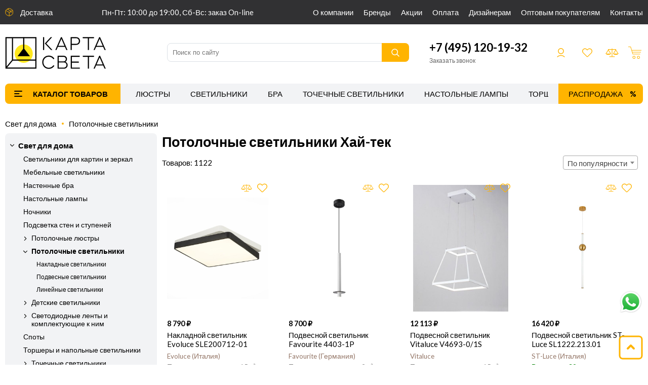

--- FILE ---
content_type: text/html; charset=UTF-8
request_url: https://kartasveta.ru/potolocnye-svetil-niki/khaj-tek
body_size: 27212
content:
<!DOCTYPE html>
<html>

<head>
        <title>Потолочные светильники Хай-тек</title>
    <meta name="keywords" content="">
    <meta name="description" content="">    <meta http-equiv="Content-Type" content="text/html; charset=utf-8">
    <meta name="viewport" content="user-scalable=no, initial-scale=1, maximum-scale=1, minimum-scale=1, width=device-width" />
    <link rel="icon" href="/favicon.svg">
    <script type="text/javascript" src="/js/jquery/jquery.js"></script>
    <script type="text/javascript" src="/js/jquery/jquery-ui.js"></script>
    <script src="https://www.google.com/recaptcha/api.js?render=6Ld235spAAAAAKqDsUdnt4UAxFAkRk3OcMjRFVB5"></script>
    <link rel="stylesheet" type="text/css" href="/js/jquery/jquery-ui.css" />
    <link rel="stylesheet" type="text/css" href="/js/jquery/jquery-ui.theme.css" />
    <script type="text/javascript" src="/template/js/dragscroll.js"></script>
    <script type="text/javascript" src="/template/js/ajax.js"></script>
    <script type="text/javascript" src="/template/js/modal.js"></script>
    <script type="text/javascript" src="/template/js/form-error.js"></script>
    <script type="text/javascript" src="/template/js/select2/select2.min.js"></script>
    <script type="text/javascript" src="/template/js/select2/ru.js"></script>
    <link rel="stylesheet" type="text/css" href="/template/js/select2/select2.min.css" />
    <script type="text/javascript" src="/template/js/slick/slick.min.js"></script>
    <link rel="stylesheet" type="text/css" href="/template/js/slick/slick.css" />
    <link rel="stylesheet" type="text/css" href="/template/js/slick/slick-theme.css" />
    <script type="text/javascript" src="/template/js/jquery.inputmask.min.js"></script>
    <script type="text/javascript" src="/template/js/lightbox/js/lightbox.min.js"></script>
    <link rel="stylesheet" type="text/css" href="/template/js/lightbox/css/lightbox.min.css" />
    <script type="text/javascript" src="/template/js/proekt-rs.js"></script>
    <script type="text/javascript" src="/template/js/po-photo.js"></script>
    <script type="text/javascript" src="/template/js/zs.js"></script>
    <script type="text/javascript" src="/template/js/js.js"></script>
    <script type="text/javascript" src="/template/Template/Shop/js/item.js"></script>
    <script type="text/javascript" src="/template/Template/Shop/js/items.js"></script>
    <script type="text/javascript" src="/template/Template/Shop/js/menu.js"></script>
    <script type="text/javascript" src="/template/Template/Search/search.js"></script>
    <script type="text/javascript" src="/template/Template/Cart/cart.js"></script>
    <link rel="stylesheet" type="text/css" href="/template/css.css" />
    <script type="text/javascript" src="/template/Template/Shop/js/next-items.js"></script>
<script type="text/javascript" src="/template/Template/Filter/js/filter.js"></script>
<script type="text/javascript" src="/template/Template/Sort/js/sort.js"></script>
<script type="text/javascript" src="/template/Template/Page/js/page.js"></script>
    <!-- Yandex.Metrika counter -->
    <script type="text/javascript" >
    (function(m,e,t,r,i,k,a){m[i]=m[i]||function(){(m[i].a=m[i].a||[]).push(arguments)};
    m[i].l=1*new Date();
    for (var j = 0; j < document.scripts.length; j++) {if (document.scripts[j].src === r) { return; }}
    k=e.createElement(t),a=e.getElementsByTagName(t)[0],k.async=1,k.src=r,a.parentNode.insertBefore(k,a)})
    (window, document, "script", "https://mc.yandex.ru/metrika/tag.js", "ym");

    ym(93148141, "init", {
            clickmap:true,
            trackLinks:true,
            accurateTrackBounce:true,
            webvisor:true,
            ecommerce:"dataLayer"
    });
    </script>
    <noscript><div><img src="https://mc.yandex.ru/watch/93148141" style="position:absolute; left:-9999px;" alt="" /></div></noscript>
    <!-- /Yandex.Metrika counter -->
</head>

<body>
    <div class="wrapper">
        <div class="header">
            <div>
                <div class="widther">
                    <div class="delivery"><a href="/dostavka">Доставка</a></div>

<div>Пн-Пт: 10:00 до 19:00, Сб-Вс: заказ On-line</div>                    <div class="menu menu-1"><ul data-selected=""><li data-id="105"><a href="/o-kompanii">О компании</a></li><li data-id="106"><a href="/brands">Бренды</a></li><li data-id="107"><a href="/akcii">Акции</a></li><li data-id="108"><a href="/oplata">Оплата</a></li><li data-id="109"><a href="/dizajneram">Дизайнерам</a></li><li data-id="110"><a href="/opt">Оптовым покупателям</a></li><li data-id="111"><a href="/kontakty">Контакты</a></li></ul></div>
                </div>
            </div>
            <div class="widther">
                <div class="logo"><a href="/"><img src="/template/img/logo.svg"></a></div>
                <div class="search">
                    <form method="get" action="/search">
                        <div><input class="default-border-radius" placeholder="Поиск по сайту" type="text" autocomplete="off" name="search" value=""></div>
                        <div><button class="default-bg default-bg-hover default-border-radius"></button>
                        </div>
                    </form>
                </div>
                <div>
                    <div class="cont"><div class="phone"><a href="tel:+74951201932">+7&nbsp;(495) 120-19-32</a></div>

<div class="zz default-color-hover">Заказать звонок</div></div>
                    <div class="icons">
                        <div class="header-login-register">
    <a href="/login">Войти</a>
    <a href="/register">Зарегистрироваться</a>
</div>                        <div class="search-button"></div>
                        <a class="phone" href="tel:+79688901128"></a>
                        <a href="/favorite" class="favorite" data-items="">
                            <div class="default-bg"></div>
                        </a>
                        <a href="/compare" class="compare" data-items="">
                            <div class="default-bg"></div>
                        </a>
                        <div class="header-cart" data-items="null">
                            <div class="default-bg"></div>
                        </div>
                    </div>
                </div>
            </div>
            <div class="widther">
                <div class="header-shop-menu default-bg-gray default-border-radius">
                    <div class="menu-button default-bg default-bg-hover default-border-radius"></div>
                    <div class="menu menu-2 dragscroll"><ul data-selected=""><li data-id="28"><a href="/potolocnye-lustry">Люстры</a></li><li data-id="29"><a href="/potolocnye-svetil-niki">Светильники</a></li><li data-id="30"><a href="/nastennye-bra">Бра</a></li><li data-id="31"><a href="/tocecnye-svetil-niki">Точечные светильники</a></li><li data-id="32"><a href="/nastol-nye-lampy">Настольные лампы</a></li><li data-id="33"><a href="/torsery-i-napol-nye-svetil-niki">Торшеры</a></li><li data-id="34"><a href="/trekovie-sistemy">Трековые системы </a></li><li data-id="35"><a href="/svetodiodnaya-podsvetka">Светодиодная подсветка</a></li><li data-id="36"><a href="/svet-dla-ulicy">Уличное освещение</a></li><li data-id="37"><a href="/lampy">Лампочки</a></li><li data-id="38"><a href="/elektroustanovka">Электроустановка</a></li></ul></div>
                    <div class="menu-button-2">Меню</div>
                    <a class="sale default-bg default-bg-hover default-border-radius" href="/sale">Распродажа</a>
                </div>
            </div>
        </div>
        <div class="full-menu-wrapper">
            <div class="full-menu"><div>
                <div data-index="0"><a href="/potolocnye-lustry">Люстры</a></div>
                    <div data-index="1"><a href="/potolocnye-svetil-niki">Потолочные светильники</a></div>
                    <div data-index="2"><a href="/nastennye-bra">Бра</a></div>
                    <div data-index="3"><a href="/tocecnye-svetil-niki">Точечные светильники</a></div>
                    <div data-index="4"><a href="/spoty">Споты</a></div>
                    <div data-index="5"><a href="/nastol-nye-lampy">Настольные лампы</a></div>
                    <div data-index="6"><a href="/nocniki">Ночники</a></div>
                    <div data-index="7"><a href="/mebel-nye-svetil-niki">Мебельные светильники</a></div>
                    <div data-index="8"><a href="/podsvetka-sten-i-stupenej">Подсветка стен и ступеней</a></div>
                    <div data-index="9"><a href="/torsery-i-napol-nye-svetil-niki">Торшеры</a></div>
                    <div data-index="10"><a href="/svetil-niki-dla-kartin-i-zerkal">Светильники для картин и зеркал</a></div>
                    <div data-index="11"><a href="/trekovye-svetil-niki">Трековые системы</a></div>
                    <div data-index="12"><a href="/svetodiodnye-lenty-i-komplektuusie-k-nim">Светодиодная подсветка</a></div>
                    <div data-index="13"><a href="/detskie-svetil-niki">Детские светильники</a></div>
                    <div data-index="14"><a href="/svet-dla-ulicy">Уличное освещение</a></div>
                    <div data-index="15"><a href="/lampy">Лампочки</a></div>
                    <div data-index="16"><a href="/komplektuusie-2">Комплектующие</a></div>
                    <div data-index="17"><a href="/elektroustanovka">Электроустановка</a></div>
        </div>
<div>
            <div data-index="0">
                        <div>
                <div>Тип</div>
                <div><a href="/potolocnye-lustry">Все</a></div>
                <div>
                <a href="/lustry-na-stange">Люстры на штанге</a><a href="/lustry-nakladnye">Люстры накладные</a><a href="/lustry-podvesnye">Люстры подвесные</a><a href="/lustry-kaskadnye">Люстры каскадные</a>                </div>
            </div>
                                    <div>
                <div>Назначение</div>
                <div>
                <a href="/potolocnye-lustry/gostinaa">Гостиная</a><a href="/potolocnye-lustry/prikhozaa">Прихожая</a><a href="/potolocnye-lustry/spal-na">Спальня</a><a href="/potolocnye-lustry/bol-sie-zaly">Большие залы</a><a href="/potolocnye-lustry/kukhna">Кухня</a><a href="/potolocnye-lustry/ofis">Офис</a><a href="/potolocnye-lustry/kafe-restorany">Кафе, рестораны</a><a href="/potolocnye-lustry/magazin">Магазин</a><a href="/potolocnye-lustry/kabinet">Кабинет</a><a href="/potolocnye-lustry/balkon">Балкон</a>                </div>
            </div>
                        <div>
                <div>Производитель</div>
                <div>
                <a href="/potolocnye-lustry/abrasax">Abrasax</a><a href="/potolocnye-lustry/ambiente-by-brizzi">AMBIENTE by BRIZZI</a><a href="/potolocnye-lustry/am-group">AM Group</a><a href="/potolocnye-lustry/hiper">Hiper</a><a href="/potolocnye-lustry/escada">Escada</a><a href="/potolocnye-lustry/kutek">Kutek</a><a href="/potolocnye-lustry/luminex">Luminex</a><a href="/potolocnye-lustry/natali-kovaltseva">Natali Kovaltseva</a><a href="/potolocnye-lustry/reccagni-angelo">Reccagni Angelo</a><a href="/potolocnye-lustry/tk-lighting">TK Lighting</a><a href="/potolocnye-lustry/ambrella-light">Ambrella Light</a><a href="/potolocnye-lustry/aployt">APLOYT</a><a href="/potolocnye-lustry/arte-lamp">ARTE Lamp</a><a href="/potolocnye-lustry/bogate-s">Bogate's</a><a href="/potolocnye-lustry/citilux">Citilux</a><a href="/potolocnye-lustry/crystal-lux">Crystal Lux</a><a href="/potolocnye-lustry/delight-collection">DeLight Collection</a><a href="/potolocnye-lustry/divinare">Divinare</a><a href="/potolocnye-lustry/donolux">Donolux</a><a href="/potolocnye-lustry/eglo">EGLO</a><a href="/potolocnye-lustry/eurosvet">Eurosvet</a><a href="/potolocnye-lustry/evoled">EVOLED</a><a href="/potolocnye-lustry/evoluce">Evoluce</a><a href="/potolocnye-lustry/f-promo">F-Promo</a><a href="/potolocnye-lustry/favourite">Favourite</a><a href="/potolocnye-lustry/feron">Feron</a><a href="/potolocnye-lustry/freya">Freya</a><a href="/potolocnye-lustry/iledex">ILedex</a><a href="/potolocnye-lustry/italline">ITALLINE</a><a href="/potolocnye-lustry/kink-light">Kink Light</a><a href="/potolocnye-lustry/lgo">LGO</a><a href="/potolocnye-lustry/lightstar">Lightstar</a><a href="/potolocnye-lustry/loft-3">LOFT</a><a href="/potolocnye-lustry/loft-it">LOFT IT</a><a href="/potolocnye-lustry/lumion">LUMION</a><a href="/potolocnye-lustry/lussole">Lussole</a><a href="/potolocnye-lustry/mantra">Mantra</a><a href="/potolocnye-lustry/maytoni">Maytoni</a><a href="/potolocnye-lustry/newport">Newport</a><a href="/potolocnye-lustry/novotech">Novotech</a><a href="/potolocnye-lustry/nowodvorski">Nowodvorski</a><a href="/potolocnye-lustry/odeon-light">Odeon Light</a><a href="/potolocnye-lustry/omnilux">Omnilux</a><a href="/potolocnye-lustry/sonex">Sonex</a><a href="/potolocnye-lustry/st-luce">ST-Luce</a><a href="/potolocnye-lustry/stilfort">Stilfort</a><a href="/potolocnye-lustry/velante">VELANTE</a><a href="/potolocnye-lustry/vele-luce">Vele Luce</a><a href="/potolocnye-lustry/vitaluce">Vitaluce</a><a href="/potolocnye-lustry/wertmark">WERTMARK</a><a href="/potolocnye-lustry/indigo">Indigo</a><a href="/potolocnye-lustry/zortes">Zortes</a><a href="/potolocnye-lustry/moderli">Moderli</a><a href="/potolocnye-lustry/toplight">TOPLIGHT</a><a href="/potolocnye-lustry/globo-2">Globo</a><a href="/potolocnye-lustry/imperiumloft">ImperiumLoft</a><a href="/potolocnye-lustry/ilamp">ILamp</a><a href="/potolocnye-lustry/lumina-deco">Lumina Deco</a><a href="/potolocnye-lustry/simple-story">Simple Story</a>                </div>
            </div>
                        <div>
                <div>Стиль</div>
                <div>
                <a href="/potolocnye-lustry/modern">Модерн</a><a href="/potolocnye-lustry/sovremennyj">Современный</a><a href="/potolocnye-lustry/provans">Прованс</a><a href="/potolocnye-lustry/klassiceskij">Классический</a><a href="/potolocnye-lustry/floristika">Флористика</a><a href="/potolocnye-lustry/kantri">Кантри</a><a href="/potolocnye-lustry/khaj-tek">Хай-тек</a><a href="/potolocnye-lustry/loft">Лофт</a><a href="/potolocnye-lustry/art-deko">Арт-деко</a><a href="/potolocnye-lustry/zamkovyj">Замковый</a><a href="/potolocnye-lustry/tiffani">Тиффани</a><a href="/potolocnye-lustry/skandinavskij">Скандинавский</a><a href="/potolocnye-lustry/vostocnyj">Восточный</a><a href="/potolocnye-lustry/retro-2">Ретро</a><a href="/potolocnye-lustry/neoklassika">Неоклассика</a><a href="/potolocnye-lustry/romantizm">Романтизм</a>                </div>
            </div>
                        <div>
                <div>Страна</div>
                <div>
                <a href="/potolocnye-lustry/germania">Германия</a><a href="/potolocnye-lustry/ispania">Испания</a><a href="/potolocnye-lustry/velikobritania">Великобритания</a><a href="/potolocnye-lustry/kitaj">Китай</a><a href="/potolocnye-lustry/pol-sa">Польша</a><a href="/potolocnye-lustry/italia">Италия</a><a href="/potolocnye-lustry/rossia">Россия</a><a href="/potolocnye-lustry/dania">Дания</a><a href="/potolocnye-lustry/vengria">Венгрия</a><a href="/potolocnye-lustry/avstria">Австрия</a><a href="/potolocnye-lustry/ssa">США</a>                </div>
            </div>
                    </div>
                <div data-index="1">
                        <div>
                <div>Тип</div>
                <div><a href="/potolocnye-svetil-niki">Все</a></div>
                <div>
                <a href="/nakladnye-svetil-niki">Накладные светильники</a><a href="/podvesnye-svetil-niki">Подвесные светильники</a><a href="/linejnye-svetil-niki">Линейные светильники</a>                </div>
            </div>
                                    <div>
                <div>Назначение</div>
                <div>
                <a href="/potolocnye-svetil-niki/gostinaa">Гостиная</a><a href="/potolocnye-svetil-niki/prikhozaa">Прихожая</a><a href="/potolocnye-svetil-niki/spal-na">Спальня</a><a href="/potolocnye-svetil-niki/detskaa">Детская</a><a href="/potolocnye-svetil-niki/bol-sie-zaly">Большие залы</a><a href="/potolocnye-svetil-niki/kukhna">Кухня</a><a href="/potolocnye-svetil-niki/vannaa">Ванная</a><a href="/potolocnye-svetil-niki/ofis">Офис</a><a href="/potolocnye-svetil-niki/kafe-restorany">Кафе, рестораны</a><a href="/potolocnye-svetil-niki/magazin">Магазин</a><a href="/potolocnye-svetil-niki/kabinet">Кабинет</a><a href="/potolocnye-svetil-niki/veranda">Веранда</a><a href="/potolocnye-svetil-niki/dla-proizvodstvennykh-pomesenij">Для производственных помещений</a><a href="/potolocnye-svetil-niki/balkon">Балкон</a>                </div>
            </div>
                        <div>
                <div>Производитель</div>
                <div>
                <a href="/potolocnye-svetil-niki/abrasax">Abrasax</a><a href="/potolocnye-svetil-niki/am-group">AM Group</a><a href="/potolocnye-svetil-niki/hiper">Hiper</a><a href="/potolocnye-svetil-niki/escada">Escada</a><a href="/potolocnye-svetil-niki/kutek">Kutek</a><a href="/potolocnye-svetil-niki/luminex">Luminex</a><a href="/potolocnye-svetil-niki/natali-kovaltseva">Natali Kovaltseva</a><a href="/potolocnye-svetil-niki/reccagni-angelo">Reccagni Angelo</a><a href="/potolocnye-svetil-niki/tk-lighting">TK Lighting</a><a href="/potolocnye-svetil-niki/ambrella-light">Ambrella Light</a><a href="/potolocnye-svetil-niki/aployt">APLOYT</a><a href="/potolocnye-svetil-niki/arte-lamp">ARTE Lamp</a><a href="/potolocnye-svetil-niki/bogate-s">Bogate's</a><a href="/potolocnye-svetil-niki/citilux">Citilux</a><a href="/potolocnye-svetil-niki/crystal-lux">Crystal Lux</a><a href="/potolocnye-svetil-niki/delight-collection">DeLight Collection</a><a href="/potolocnye-svetil-niki/denkirs">Denkirs</a><a href="/potolocnye-svetil-niki/divinare">Divinare</a><a href="/potolocnye-svetil-niki/donolux">Donolux</a><a href="/potolocnye-svetil-niki/eglo">EGLO</a><a href="/potolocnye-svetil-niki/elektrostandard">Elektrostandard</a><a href="/potolocnye-svetil-niki/eurosvet">Eurosvet</a><a href="/potolocnye-svetil-niki/evoluce">Evoluce</a><a href="/potolocnye-svetil-niki/f-promo">F-Promo</a><a href="/potolocnye-svetil-niki/favourite">Favourite</a><a href="/potolocnye-svetil-niki/feron">Feron</a><a href="/potolocnye-svetil-niki/freya">Freya</a><a href="/potolocnye-svetil-niki/iledex">ILedex</a><a href="/potolocnye-svetil-niki/italline">ITALLINE</a><a href="/potolocnye-svetil-niki/kink-light">Kink Light</a><a href="/potolocnye-svetil-niki/ledron">LeDron</a><a href="/potolocnye-svetil-niki/lgo">LGO</a><a href="/potolocnye-svetil-niki/lightstar">Lightstar</a><a href="/potolocnye-svetil-niki/loft-it">LOFT IT</a><a href="/potolocnye-svetil-niki/lumion">LUMION</a><a href="/potolocnye-svetil-niki/lussole">Lussole</a><a href="/potolocnye-svetil-niki/mantra">Mantra</a><a href="/potolocnye-svetil-niki/maytoni">Maytoni</a><a href="/potolocnye-svetil-niki/maytoni-technical">Maytoni Technical</a><a href="/potolocnye-svetil-niki/newport">Newport</a><a href="/potolocnye-svetil-niki/novotech">Novotech</a><a href="/potolocnye-svetil-niki/nowodvorski">Nowodvorski</a><a href="/potolocnye-svetil-niki/odeon-light">Odeon Light</a><a href="/potolocnye-svetil-niki/omnilux">Omnilux</a><a href="/potolocnye-svetil-niki/sonex">Sonex</a><a href="/potolocnye-svetil-niki/st-luce">ST-Luce</a><a href="/potolocnye-svetil-niki/stilfort">Stilfort</a><a href="/potolocnye-svetil-niki/velante">VELANTE</a><a href="/potolocnye-svetil-niki/vele-luce">Vele Luce</a><a href="/potolocnye-svetil-niki/vitaluce">Vitaluce</a><a href="/potolocnye-svetil-niki/wertmark">WERTMARK</a><a href="/potolocnye-svetil-niki/indigo">Indigo</a><a href="/potolocnye-svetil-niki/zortes">Zortes</a><a href="/potolocnye-svetil-niki/moderli">Moderli</a><a href="/potolocnye-svetil-niki/toplight">TOPLIGHT</a><a href="/potolocnye-svetil-niki/globo-2">Globo</a><a href="/potolocnye-svetil-niki/imperiumloft">ImperiumLoft</a><a href="/potolocnye-svetil-niki/ilamp">ILamp</a><a href="/potolocnye-svetil-niki/lucide">LUCIDE</a><a href="/potolocnye-svetil-niki/lumina-deco">Lumina Deco</a><a href="/potolocnye-svetil-niki/simple-story">Simple Story</a><a href="/potolocnye-svetil-niki/topdecor">TopDecor</a>                </div>
            </div>
                        <div>
                <div>Стиль</div>
                <div>
                <a href="/potolocnye-svetil-niki/modern">Модерн</a><a href="/potolocnye-svetil-niki/sovremennyj">Современный</a><a href="/potolocnye-svetil-niki/provans">Прованс</a><a href="/potolocnye-svetil-niki/klassiceskij">Классический</a><a href="/potolocnye-svetil-niki/floristika">Флористика</a><a href="/potolocnye-svetil-niki/kantri">Кантри</a><a href="/potolocnye-svetil-niki/khaj-tek">Хай-тек</a><a href="/potolocnye-svetil-niki/loft">Лофт</a><a href="/potolocnye-svetil-niki/art-deko">Арт-деко</a><a href="/potolocnye-svetil-niki/zamkovyj">Замковый</a><a href="/potolocnye-svetil-niki/tiffani">Тиффани</a><a href="/potolocnye-svetil-niki/skandinavskij">Скандинавский</a><a href="/potolocnye-svetil-niki/vostocnyj">Восточный</a><a href="/potolocnye-svetil-niki/retro-2">Ретро</a><a href="/potolocnye-svetil-niki/neoklassika">Неоклассика</a>                </div>
            </div>
                        <div>
                <div>Страна</div>
                <div>
                <a href="/potolocnye-svetil-niki/germania">Германия</a><a href="/potolocnye-svetil-niki/ispania">Испания</a><a href="/potolocnye-svetil-niki/velikobritania">Великобритания</a><a href="/potolocnye-svetil-niki/kitaj">Китай</a><a href="/potolocnye-svetil-niki/pol-sa">Польша</a><a href="/potolocnye-svetil-niki/italia">Италия</a><a href="/potolocnye-svetil-niki/rossia">Россия</a><a href="/potolocnye-svetil-niki/dania">Дания</a><a href="/potolocnye-svetil-niki/slovenia">Словения</a><a href="/potolocnye-svetil-niki/vengria">Венгрия</a><a href="/potolocnye-svetil-niki/avstria">Австрия</a><a href="/potolocnye-svetil-niki/ssa">США</a><a href="/potolocnye-svetil-niki/bel-gia">Бельгия</a>                </div>
            </div>
                    </div>
                <div data-index="2">
                                    <div>
                <div>Назначение</div>
                <div>
                <a href="/nastennye-bra/gostinaa">Гостиная</a><a href="/nastennye-bra/prikhozaa">Прихожая</a><a href="/nastennye-bra/spal-na">Спальня</a><a href="/nastennye-bra/detskaa">Детская</a><a href="/nastennye-bra/bol-sie-zaly">Большие залы</a><a href="/nastennye-bra/kukhna">Кухня</a><a href="/nastennye-bra/vannaa">Ванная</a><a href="/nastennye-bra/ofis">Офис</a><a href="/nastennye-bra/kafe-restorany">Кафе, рестораны</a><a href="/nastennye-bra/magazin">Магазин</a><a href="/nastennye-bra/kabinet">Кабинет</a><a href="/nastennye-bra/ekspozicia">Экспозиция</a>                </div>
            </div>
                        <div>
                <div>Производитель</div>
                <div>
                <a href="/nastennye-bra/abrasax">Abrasax</a><a href="/nastennye-bra/ambiente-by-brizzi">AMBIENTE by BRIZZI</a><a href="/nastennye-bra/am-group">AM Group</a><a href="/nastennye-bra/hiper">Hiper</a><a href="/nastennye-bra/escada">Escada</a><a href="/nastennye-bra/kutek">Kutek</a><a href="/nastennye-bra/luminex">Luminex</a><a href="/nastennye-bra/natali-kovaltseva">Natali Kovaltseva</a><a href="/nastennye-bra/reccagni-angelo">Reccagni Angelo</a><a href="/nastennye-bra/tk-lighting">TK Lighting</a><a href="/nastennye-bra/ambrella-light">Ambrella Light</a><a href="/nastennye-bra/aployt">APLOYT</a><a href="/nastennye-bra/arte-lamp">ARTE Lamp</a><a href="/nastennye-bra/bogate-s">Bogate's</a><a href="/nastennye-bra/citilux">Citilux</a><a href="/nastennye-bra/crystal-lux">Crystal Lux</a><a href="/nastennye-bra/delight-collection">DeLight Collection</a><a href="/nastennye-bra/denkirs">Denkirs</a><a href="/nastennye-bra/divinare">Divinare</a><a href="/nastennye-bra/donolux">Donolux</a><a href="/nastennye-bra/eglo">EGLO</a><a href="/nastennye-bra/elektrostandard">Elektrostandard</a><a href="/nastennye-bra/eurosvet">Eurosvet</a><a href="/nastennye-bra/evoluce">Evoluce</a><a href="/nastennye-bra/f-promo">F-Promo</a><a href="/nastennye-bra/favourite">Favourite</a><a href="/nastennye-bra/feron">Feron</a><a href="/nastennye-bra/freya">Freya</a><a href="/nastennye-bra/iledex">ILedex</a><a href="/nastennye-bra/italline">ITALLINE</a><a href="/nastennye-bra/kink-light">Kink Light</a><a href="/nastennye-bra/ledron">LeDron</a><a href="/nastennye-bra/lgo">LGO</a><a href="/nastennye-bra/lightstar">Lightstar</a><a href="/nastennye-bra/loft-3">LOFT</a><a href="/nastennye-bra/loft-it">LOFT IT</a><a href="/nastennye-bra/lumion">LUMION</a><a href="/nastennye-bra/lussole">Lussole</a><a href="/nastennye-bra/mantra">Mantra</a><a href="/nastennye-bra/maytoni">Maytoni</a><a href="/nastennye-bra/maytoni-technical">Maytoni Technical</a><a href="/nastennye-bra/newport">Newport</a><a href="/nastennye-bra/novotech">Novotech</a><a href="/nastennye-bra/nowodvorski">Nowodvorski</a><a href="/nastennye-bra/odeon-light">Odeon Light</a><a href="/nastennye-bra/omnilux">Omnilux</a><a href="/nastennye-bra/sonex">Sonex</a><a href="/nastennye-bra/st-luce">ST-Luce</a><a href="/nastennye-bra/stilfort">Stilfort</a><a href="/nastennye-bra/velante">VELANTE</a><a href="/nastennye-bra/vele-luce">Vele Luce</a><a href="/nastennye-bra/vitaluce">Vitaluce</a><a href="/nastennye-bra/wertmark">WERTMARK</a><a href="/nastennye-bra/indigo">Indigo</a><a href="/nastennye-bra/zortes">Zortes</a><a href="/nastennye-bra/moderli">Moderli</a><a href="/nastennye-bra/toplight">TOPLIGHT</a><a href="/nastennye-bra/globo-2">Globo</a><a href="/nastennye-bra/imperiumloft">ImperiumLoft</a><a href="/nastennye-bra/ilamp">ILamp</a><a href="/nastennye-bra/lucide">LUCIDE</a><a href="/nastennye-bra/lumina-deco">Lumina Deco</a><a href="/nastennye-bra/simple-story">Simple Story</a>                </div>
            </div>
                        <div>
                <div>Стиль</div>
                <div>
                <a href="/nastennye-bra/modern">Модерн</a><a href="/nastennye-bra/sovremennyj">Современный</a><a href="/nastennye-bra/provans">Прованс</a><a href="/nastennye-bra/klassiceskij">Классический</a><a href="/nastennye-bra/floristika">Флористика</a><a href="/nastennye-bra/kantri">Кантри</a><a href="/nastennye-bra/khaj-tek">Хай-тек</a><a href="/nastennye-bra/loft">Лофт</a><a href="/nastennye-bra/art-deko">Арт-деко</a><a href="/nastennye-bra/zamkovyj">Замковый</a><a href="/nastennye-bra/tiffani">Тиффани</a><a href="/nastennye-bra/skandinavskij">Скандинавский</a><a href="/nastennye-bra/vostocnyj">Восточный</a><a href="/nastennye-bra/retro-2">Ретро</a><a href="/nastennye-bra/hrustal">Хрусталь</a><a href="/nastennye-bra/neoklassika">Неоклассика</a>                </div>
            </div>
                        <div>
                <div>Страна</div>
                <div>
                <a href="/nastennye-bra/germania">Германия</a><a href="/nastennye-bra/ispania">Испания</a><a href="/nastennye-bra/velikobritania">Великобритания</a><a href="/nastennye-bra/kitaj">Китай</a><a href="/nastennye-bra/pol-sa">Польша</a><a href="/nastennye-bra/italia">Италия</a><a href="/nastennye-bra/rossia">Россия</a><a href="/nastennye-bra/dania">Дания</a><a href="/nastennye-bra/slovenia">Словения</a><a href="/nastennye-bra/vengria">Венгрия</a><a href="/nastennye-bra/avstria">Австрия</a><a href="/nastennye-bra/ssa">США</a><a href="/nastennye-bra/bel-gia">Бельгия</a>                </div>
            </div>
                    </div>
                <div data-index="3">
                        <div>
                <div>Тип</div>
                <div><a href="/tocecnye-svetil-niki">Все</a></div>
                <div>
                <a href="/vlagozasisennye-tocecnye-svetil-niki">Влагозащищенные точечные светильники</a><a href="/vstraivaemye-tocecnye-svetil-niki">Встраиваемые точечные светильники</a><a href="/nakladnye-tocecnye-svetil-niki">Накладные точечные светильники</a>                </div>
            </div>
                                    <div>
                <div>Назначение</div>
                <div>
                <a href="/tocecnye-svetil-niki/gostinaa">Гостиная</a><a href="/tocecnye-svetil-niki/prikhozaa">Прихожая</a><a href="/tocecnye-svetil-niki/spal-na">Спальня</a><a href="/tocecnye-svetil-niki/detskaa">Детская</a><a href="/tocecnye-svetil-niki/bol-sie-zaly">Большие залы</a><a href="/tocecnye-svetil-niki/kukhna">Кухня</a><a href="/tocecnye-svetil-niki/vannaa">Ванная</a><a href="/tocecnye-svetil-niki/ofis">Офис</a><a href="/tocecnye-svetil-niki/kafe-restorany">Кафе, рестораны</a><a href="/tocecnye-svetil-niki/magazin">Магазин</a><a href="/tocecnye-svetil-niki/kabinet">Кабинет</a>                </div>
            </div>
                        <div>
                <div>Производитель</div>
                <div>
                <a href="/tocecnye-svetil-niki/abrasax">Abrasax</a><a href="/tocecnye-svetil-niki/am-group">AM Group</a><a href="/tocecnye-svetil-niki/hiper">Hiper</a><a href="/tocecnye-svetil-niki/escada">Escada</a><a href="/tocecnye-svetil-niki/reccagni-angelo">Reccagni Angelo</a><a href="/tocecnye-svetil-niki/ambrella-light">Ambrella Light</a><a href="/tocecnye-svetil-niki/aployt">APLOYT</a><a href="/tocecnye-svetil-niki/arte-lamp">ARTE Lamp</a><a href="/tocecnye-svetil-niki/citilux">Citilux</a><a href="/tocecnye-svetil-niki/crystal-lux">Crystal Lux</a><a href="/tocecnye-svetil-niki/denkirs">Denkirs</a><a href="/tocecnye-svetil-niki/divinare">Divinare</a><a href="/tocecnye-svetil-niki/donolux">Donolux</a><a href="/tocecnye-svetil-niki/eglo">EGLO</a><a href="/tocecnye-svetil-niki/elektrostandard">Elektrostandard</a><a href="/tocecnye-svetil-niki/favourite">Favourite</a><a href="/tocecnye-svetil-niki/feron">Feron</a><a href="/tocecnye-svetil-niki/italline">ITALLINE</a><a href="/tocecnye-svetil-niki/kink-light">Kink Light</a><a href="/tocecnye-svetil-niki/ledron">LeDron</a><a href="/tocecnye-svetil-niki/lightstar">Lightstar</a><a href="/tocecnye-svetil-niki/loft-it">LOFT IT</a><a href="/tocecnye-svetil-niki/lussole">Lussole</a><a href="/tocecnye-svetil-niki/mantra">Mantra</a><a href="/tocecnye-svetil-niki/maytoni">Maytoni</a><a href="/tocecnye-svetil-niki/maytoni-technical">Maytoni Technical</a><a href="/tocecnye-svetil-niki/novotech">Novotech</a><a href="/tocecnye-svetil-niki/nowodvorski">Nowodvorski</a><a href="/tocecnye-svetil-niki/odeon-light">Odeon Light</a><a href="/tocecnye-svetil-niki/omnilux">Omnilux</a><a href="/tocecnye-svetil-niki/st-luce">ST-Luce</a><a href="/tocecnye-svetil-niki/vele-luce">Vele Luce</a><a href="/tocecnye-svetil-niki/vitaluce">Vitaluce</a><a href="/tocecnye-svetil-niki/wertmark">WERTMARK</a><a href="/tocecnye-svetil-niki/zortes">Zortes</a><a href="/tocecnye-svetil-niki/imperiumloft">ImperiumLoft</a><a href="/tocecnye-svetil-niki/lucide">LUCIDE</a><a href="/tocecnye-svetil-niki/simple-story">Simple Story</a><a href="/tocecnye-svetil-niki/topdecor">TopDecor</a>                </div>
            </div>
                        <div>
                <div>Стиль</div>
                <div>
                <a href="/tocecnye-svetil-niki/modern">Модерн</a><a href="/tocecnye-svetil-niki/sovremennyj">Современный</a><a href="/tocecnye-svetil-niki/provans">Прованс</a><a href="/tocecnye-svetil-niki/klassiceskij">Классический</a><a href="/tocecnye-svetil-niki/floristika">Флористика</a><a href="/tocecnye-svetil-niki/kantri">Кантри</a><a href="/tocecnye-svetil-niki/khaj-tek">Хай-тек</a><a href="/tocecnye-svetil-niki/loft">Лофт</a><a href="/tocecnye-svetil-niki/art-deko">Арт-деко</a><a href="/tocecnye-svetil-niki/zamkovyj">Замковый</a><a href="/tocecnye-svetil-niki/vostocnyj">Восточный</a><a href="/tocecnye-svetil-niki/retro-2">Ретро</a><a href="/tocecnye-svetil-niki/klassika-2">Классика</a>                </div>
            </div>
                        <div>
                <div>Страна</div>
                <div>
                <a href="/tocecnye-svetil-niki/germania">Германия</a><a href="/tocecnye-svetil-niki/ispania">Испания</a><a href="/tocecnye-svetil-niki/velikobritania">Великобритания</a><a href="/tocecnye-svetil-niki/kitaj">Китай</a><a href="/tocecnye-svetil-niki/pol-sa">Польша</a><a href="/tocecnye-svetil-niki/italia">Италия</a><a href="/tocecnye-svetil-niki/rossia">Россия</a><a href="/tocecnye-svetil-niki/dania">Дания</a><a href="/tocecnye-svetil-niki/slovenia">Словения</a><a href="/tocecnye-svetil-niki/vengria">Венгрия</a><a href="/tocecnye-svetil-niki/avstria">Австрия</a><a href="/tocecnye-svetil-niki/bel-gia">Бельгия</a>                </div>
            </div>
                    </div>
                <div data-index="4">
                                    <div>
                <div>Назначение</div>
                <div>
                <a href="/spoty/gostinaa">Гостиная</a><a href="/spoty/prikhozaa">Прихожая</a><a href="/spoty/spal-na">Спальня</a><a href="/spoty/detskaa">Детская</a><a href="/spoty/kukhna">Кухня</a><a href="/spoty/vannaa">Ванная</a><a href="/spoty/ofis">Офис</a><a href="/spoty/kafe-restorany">Кафе, рестораны</a><a href="/spoty/magazin">Магазин</a><a href="/spoty/ekspozicia">Экспозиция</a>                </div>
            </div>
                        <div>
                <div>Производитель</div>
                <div>
                <a href="/spoty/am-group">AM Group</a><a href="/spoty/hiper">Hiper</a><a href="/spoty/escada">Escada</a><a href="/spoty/luminex">Luminex</a><a href="/spoty/ambrella-light">Ambrella Light</a><a href="/spoty/aployt">APLOYT</a><a href="/spoty/arte-lamp">ARTE Lamp</a><a href="/spoty/citilux">Citilux</a><a href="/spoty/crystal-lux">Crystal Lux</a><a href="/spoty/denkirs">Denkirs</a><a href="/spoty/donolux">Donolux</a><a href="/spoty/eglo">EGLO</a><a href="/spoty/elektrostandard">Elektrostandard</a><a href="/spoty/eurosvet">Eurosvet</a><a href="/spoty/evoluce">Evoluce</a><a href="/spoty/f-promo">F-Promo</a><a href="/spoty/favourite">Favourite</a><a href="/spoty/feron">Feron</a><a href="/spoty/freya">Freya</a><a href="/spoty/iledex">ILedex</a><a href="/spoty/italline">ITALLINE</a><a href="/spoty/kink-light">Kink Light</a><a href="/spoty/ledron">LeDron</a><a href="/spoty/lgo">LGO</a><a href="/spoty/lightstar">Lightstar</a><a href="/spoty/loft-3">LOFT</a><a href="/spoty/loft-it">LOFT IT</a><a href="/spoty/lumion">LUMION</a><a href="/spoty/lussole">Lussole</a><a href="/spoty/mantra">Mantra</a><a href="/spoty/maytoni-technical">Maytoni Technical</a><a href="/spoty/newport">Newport</a><a href="/spoty/novotech">Novotech</a><a href="/spoty/nowodvorski">Nowodvorski</a><a href="/spoty/odeon-light">Odeon Light</a><a href="/spoty/omnilux">Omnilux</a><a href="/spoty/st-luce">ST-Luce</a><a href="/spoty/stilfort">Stilfort</a><a href="/spoty/velante">VELANTE</a><a href="/spoty/vele-luce">Vele Luce</a><a href="/spoty/vitaluce">Vitaluce</a><a href="/spoty/zortes">Zortes</a><a href="/spoty/moderli">Moderli</a><a href="/spoty/toplight">TOPLIGHT</a><a href="/spoty/globo-2">Globo</a><a href="/spoty/imperiumloft">ImperiumLoft</a><a href="/spoty/ilamp">ILamp</a><a href="/spoty/lucide">LUCIDE</a><a href="/spoty/simple-story">Simple Story</a>                </div>
            </div>
                        <div>
                <div>Стиль</div>
                <div>
                <a href="/spoty/modern">Модерн</a><a href="/spoty/sovremennyj">Современный</a><a href="/spoty/provans">Прованс</a><a href="/spoty/klassiceskij">Классический</a><a href="/spoty/floristika">Флористика</a><a href="/spoty/kantri">Кантри</a><a href="/spoty/khaj-tek">Хай-тек</a><a href="/spoty/loft">Лофт</a><a href="/spoty/vostocnyj">Восточный</a>                </div>
            </div>
                        <div>
                <div>Страна</div>
                <div>
                <a href="/spoty/germania">Германия</a><a href="/spoty/ispania">Испания</a><a href="/spoty/velikobritania">Великобритания</a><a href="/spoty/kitaj">Китай</a><a href="/spoty/pol-sa">Польша</a><a href="/spoty/italia">Италия</a><a href="/spoty/rossia">Россия</a><a href="/spoty/dania">Дания</a><a href="/spoty/slovenia">Словения</a><a href="/spoty/vengria">Венгрия</a><a href="/spoty/avstria">Австрия</a><a href="/spoty/ssa">США</a><a href="/spoty/bel-gia">Бельгия</a><a href="/spoty/avstralia">Австралия</a>                </div>
            </div>
                    </div>
                <div data-index="5">
                                    <div>
                <div>Назначение</div>
                <div>
                <a href="/nastol-nye-lampy/gostinaa">Гостиная</a><a href="/nastol-nye-lampy/prikhozaa">Прихожая</a><a href="/nastol-nye-lampy/spal-na">Спальня</a><a href="/nastol-nye-lampy/detskaa">Детская</a><a href="/nastol-nye-lampy/bol-sie-zaly">Большие залы</a><a href="/nastol-nye-lampy/kukhna">Кухня</a><a href="/nastol-nye-lampy/ofis">Офис</a><a href="/nastol-nye-lampy/kafe-restorany">Кафе, рестораны</a><a href="/nastol-nye-lampy/kabinet">Кабинет</a>                </div>
            </div>
                        <div>
                <div>Производитель</div>
                <div>
                <a href="/nastol-nye-lampy/abrasax">Abrasax</a><a href="/nastol-nye-lampy/ambiente-by-brizzi">AMBIENTE by BRIZZI</a><a href="/nastol-nye-lampy/am-group">AM Group</a><a href="/nastol-nye-lampy/escada">Escada</a><a href="/nastol-nye-lampy/kutek">Kutek</a><a href="/nastol-nye-lampy/reccagni-angelo">Reccagni Angelo</a><a href="/nastol-nye-lampy/tk-lighting">TK Lighting</a><a href="/nastol-nye-lampy/ambrella-light">Ambrella Light</a><a href="/nastol-nye-lampy/aployt">APLOYT</a><a href="/nastol-nye-lampy/arte-lamp">ARTE Lamp</a><a href="/nastol-nye-lampy/bogate-s">Bogate's</a><a href="/nastol-nye-lampy/citilux">Citilux</a><a href="/nastol-nye-lampy/crystal-lux">Crystal Lux</a><a href="/nastol-nye-lampy/delight-collection">DeLight Collection</a><a href="/nastol-nye-lampy/divinare">Divinare</a><a href="/nastol-nye-lampy/donolux">Donolux</a><a href="/nastol-nye-lampy/eglo">EGLO</a><a href="/nastol-nye-lampy/elektrostandard">Elektrostandard</a><a href="/nastol-nye-lampy/eurosvet">Eurosvet</a><a href="/nastol-nye-lampy/evoluce">Evoluce</a><a href="/nastol-nye-lampy/f-promo">F-Promo</a><a href="/nastol-nye-lampy/favourite">Favourite</a><a href="/nastol-nye-lampy/feron">Feron</a><a href="/nastol-nye-lampy/freya">Freya</a><a href="/nastol-nye-lampy/iledex">ILedex</a><a href="/nastol-nye-lampy/kink-light">Kink Light</a><a href="/nastol-nye-lampy/lgo">LGO</a><a href="/nastol-nye-lampy/lightstar">Lightstar</a><a href="/nastol-nye-lampy/loft-it">LOFT IT</a><a href="/nastol-nye-lampy/lumion">LUMION</a><a href="/nastol-nye-lampy/lussole">Lussole</a><a href="/nastol-nye-lampy/mantra">Mantra</a><a href="/nastol-nye-lampy/maytoni">Maytoni</a><a href="/nastol-nye-lampy/newport">Newport</a><a href="/nastol-nye-lampy/odeon-light">Odeon Light</a><a href="/nastol-nye-lampy/omnilux">Omnilux</a><a href="/nastol-nye-lampy/st-luce">ST-Luce</a><a href="/nastol-nye-lampy/stilfort">Stilfort</a><a href="/nastol-nye-lampy/velante">VELANTE</a><a href="/nastol-nye-lampy/vele-luce">Vele Luce</a><a href="/nastol-nye-lampy/vitaluce">Vitaluce</a><a href="/nastol-nye-lampy/wertmark">WERTMARK</a><a href="/nastol-nye-lampy/indigo">Indigo</a><a href="/nastol-nye-lampy/moderli">Moderli</a><a href="/nastol-nye-lampy/toplight">TOPLIGHT</a><a href="/nastol-nye-lampy/globo-2">Globo</a><a href="/nastol-nye-lampy/imperiumloft">ImperiumLoft</a><a href="/nastol-nye-lampy/ilamp">ILamp</a><a href="/nastol-nye-lampy/lucide">LUCIDE</a><a href="/nastol-nye-lampy/lumina-deco">Lumina Deco</a><a href="/nastol-nye-lampy/simple-story">Simple Story</a>                </div>
            </div>
                        <div>
                <div>Стиль</div>
                <div>
                <a href="/nastol-nye-lampy/modern">Модерн</a><a href="/nastol-nye-lampy/sovremennyj">Современный</a><a href="/nastol-nye-lampy/provans">Прованс</a><a href="/nastol-nye-lampy/klassiceskij">Классический</a><a href="/nastol-nye-lampy/floristika">Флористика</a><a href="/nastol-nye-lampy/kantri">Кантри</a><a href="/nastol-nye-lampy/khaj-tek">Хай-тек</a><a href="/nastol-nye-lampy/loft">Лофт</a><a href="/nastol-nye-lampy/art-deko">Арт-деко</a><a href="/nastol-nye-lampy/zamkovyj">Замковый</a><a href="/nastol-nye-lampy/tiffani">Тиффани</a><a href="/nastol-nye-lampy/skandinavskij">Скандинавский</a><a href="/nastol-nye-lampy/vostocnyj">Восточный</a><a href="/nastol-nye-lampy/retro-2">Ретро</a><a href="/nastol-nye-lampy/ar-deko">Ар-деко</a><a href="/nastol-nye-lampy/neoklassika">Неоклассика</a>                </div>
            </div>
                        <div>
                <div>Страна</div>
                <div>
                <a href="/nastol-nye-lampy/germania">Германия</a><a href="/nastol-nye-lampy/ispania">Испания</a><a href="/nastol-nye-lampy/velikobritania">Великобритания</a><a href="/nastol-nye-lampy/kitaj">Китай</a><a href="/nastol-nye-lampy/pol-sa">Польша</a><a href="/nastol-nye-lampy/italia">Италия</a><a href="/nastol-nye-lampy/rossia">Россия</a><a href="/nastol-nye-lampy/dania">Дания</a><a href="/nastol-nye-lampy/vengria">Венгрия</a><a href="/nastol-nye-lampy/avstria">Австрия</a><a href="/nastol-nye-lampy/ssa">США</a><a href="/nastol-nye-lampy/bel-gia">Бельгия</a>                </div>
            </div>
                    </div>
                <div data-index="6">
                                    <div>
                <div>Назначение</div>
                <div>
                <a href="/nocniki/ofis">Офис</a>                </div>
            </div>
                        <div>
                <div>Производитель</div>
                <div>
                <a href="/nocniki/denkirs">Denkirs</a><a href="/nocniki/eglo">EGLO</a><a href="/nocniki/feron">Feron</a><a href="/nocniki/globo-2">Globo</a>                </div>
            </div>
                        <div>
                <div>Стиль</div>
                <div>
                <a href="/nocniki/modern">Модерн</a><a href="/nocniki/sovremennyj">Современный</a>                </div>
            </div>
                        <div>
                <div>Страна</div>
                <div>
                <a href="/nocniki/kitaj">Китай</a><a href="/nocniki/slovenia">Словения</a><a href="/nocniki/vengria">Венгрия</a><a href="/nocniki/avstria">Австрия</a>                </div>
            </div>
                    </div>
                <div data-index="7">
                                    <div>
                <div>Назначение</div>
                <div>
                <a href="/mebel-nye-svetil-niki/spal-na">Спальня</a><a href="/mebel-nye-svetil-niki/kukhna">Кухня</a><a href="/mebel-nye-svetil-niki/ofis">Офис</a>                </div>
            </div>
                        <div>
                <div>Производитель</div>
                <div>
                <a href="/mebel-nye-svetil-niki/hiper">Hiper</a><a href="/mebel-nye-svetil-niki/elektrostandard">Elektrostandard</a><a href="/mebel-nye-svetil-niki/feron">Feron</a><a href="/mebel-nye-svetil-niki/lightstar">Lightstar</a><a href="/mebel-nye-svetil-niki/novotech">Novotech</a>                </div>
            </div>
                        <div>
                <div>Стиль</div>
                <div>
                <a href="/mebel-nye-svetil-niki/modern">Модерн</a><a href="/mebel-nye-svetil-niki/sovremennyj">Современный</a>                </div>
            </div>
                        <div>
                <div>Страна</div>
                <div>
                <a href="/mebel-nye-svetil-niki/germania">Германия</a><a href="/mebel-nye-svetil-niki/kitaj">Китай</a><a href="/mebel-nye-svetil-niki/vengria">Венгрия</a>                </div>
            </div>
                    </div>
                <div data-index="8">
                                    <div>
                <div>Назначение</div>
                <div>
                <a href="/podsvetka-sten-i-stupenej/gostinaa">Гостиная</a><a href="/podsvetka-sten-i-stupenej/prikhozaa">Прихожая</a><a href="/podsvetka-sten-i-stupenej/kukhna">Кухня</a><a href="/podsvetka-sten-i-stupenej/vannaa">Ванная</a><a href="/podsvetka-sten-i-stupenej/ofis">Офис</a><a href="/podsvetka-sten-i-stupenej/ekspozicia">Экспозиция</a>                </div>
            </div>
                        <div>
                <div>Производитель</div>
                <div>
                <a href="/podsvetka-sten-i-stupenej/am-group">AM Group</a><a href="/podsvetka-sten-i-stupenej/citilux">Citilux</a><a href="/podsvetka-sten-i-stupenej/denkirs">Denkirs</a><a href="/podsvetka-sten-i-stupenej/donolux">Donolux</a><a href="/podsvetka-sten-i-stupenej/eglo">EGLO</a><a href="/podsvetka-sten-i-stupenej/elektrostandard">Elektrostandard</a><a href="/podsvetka-sten-i-stupenej/favourite">Favourite</a><a href="/podsvetka-sten-i-stupenej/feron">Feron</a><a href="/podsvetka-sten-i-stupenej/italline">ITALLINE</a><a href="/podsvetka-sten-i-stupenej/ledron">LeDron</a><a href="/podsvetka-sten-i-stupenej/lightstar">Lightstar</a><a href="/podsvetka-sten-i-stupenej/maytoni-technical">Maytoni Technical</a><a href="/podsvetka-sten-i-stupenej/novotech">Novotech</a><a href="/podsvetka-sten-i-stupenej/odeon-light">Odeon Light</a><a href="/podsvetka-sten-i-stupenej/vitaluce">Vitaluce</a><a href="/podsvetka-sten-i-stupenej/werkel">Werkel</a>                </div>
            </div>
                        <div>
                <div>Стиль</div>
                <div>
                <a href="/podsvetka-sten-i-stupenej/sovremennyj">Современный</a><a href="/podsvetka-sten-i-stupenej/khaj-tek">Хай-тек</a>                </div>
            </div>
                        <div>
                <div>Страна</div>
                <div>
                <a href="/podsvetka-sten-i-stupenej/germania">Германия</a><a href="/podsvetka-sten-i-stupenej/ispania">Испания</a><a href="/podsvetka-sten-i-stupenej/kitaj">Китай</a><a href="/podsvetka-sten-i-stupenej/italia">Италия</a><a href="/podsvetka-sten-i-stupenej/rossia">Россия</a><a href="/podsvetka-sten-i-stupenej/dania">Дания</a><a href="/podsvetka-sten-i-stupenej/slovenia">Словения</a><a href="/podsvetka-sten-i-stupenej/vengria">Венгрия</a><a href="/podsvetka-sten-i-stupenej/avstria">Австрия</a><a href="/podsvetka-sten-i-stupenej/svecia">Швеция</a>                </div>
            </div>
                    </div>
                <div data-index="9">
                                    <div>
                <div>Назначение</div>
                <div>
                <a href="/torsery-i-napol-nye-svetil-niki/gostinaa">Гостиная</a><a href="/torsery-i-napol-nye-svetil-niki/prikhozaa">Прихожая</a><a href="/torsery-i-napol-nye-svetil-niki/spal-na">Спальня</a><a href="/torsery-i-napol-nye-svetil-niki/bol-sie-zaly">Большие залы</a><a href="/torsery-i-napol-nye-svetil-niki/kukhna">Кухня</a><a href="/torsery-i-napol-nye-svetil-niki/ofis">Офис</a><a href="/torsery-i-napol-nye-svetil-niki/kafe-restorany">Кафе, рестораны</a><a href="/torsery-i-napol-nye-svetil-niki/kabinet">Кабинет</a><a href="/torsery-i-napol-nye-svetil-niki/ekspozicia">Экспозиция</a>                </div>
            </div>
                        <div>
                <div>Производитель</div>
                <div>
                <a href="/torsery-i-napol-nye-svetil-niki/abrasax">Abrasax</a><a href="/torsery-i-napol-nye-svetil-niki/ambiente-by-brizzi">AMBIENTE by BRIZZI</a><a href="/torsery-i-napol-nye-svetil-niki/am-group">AM Group</a><a href="/torsery-i-napol-nye-svetil-niki/hiper">Hiper</a><a href="/torsery-i-napol-nye-svetil-niki/escada">Escada</a><a href="/torsery-i-napol-nye-svetil-niki/reccagni-angelo">Reccagni Angelo</a><a href="/torsery-i-napol-nye-svetil-niki/tk-lighting">TK Lighting</a><a href="/torsery-i-napol-nye-svetil-niki/ambrella-light">Ambrella Light</a><a href="/torsery-i-napol-nye-svetil-niki/aployt">APLOYT</a><a href="/torsery-i-napol-nye-svetil-niki/arte-lamp">ARTE Lamp</a><a href="/torsery-i-napol-nye-svetil-niki/bogate-s">Bogate's</a><a href="/torsery-i-napol-nye-svetil-niki/citilux">Citilux</a><a href="/torsery-i-napol-nye-svetil-niki/crystal-lux">Crystal Lux</a><a href="/torsery-i-napol-nye-svetil-niki/delight-collection">DeLight Collection</a><a href="/torsery-i-napol-nye-svetil-niki/divinare">Divinare</a><a href="/torsery-i-napol-nye-svetil-niki/donolux">Donolux</a><a href="/torsery-i-napol-nye-svetil-niki/eglo">EGLO</a><a href="/torsery-i-napol-nye-svetil-niki/eurosvet">Eurosvet</a><a href="/torsery-i-napol-nye-svetil-niki/evoluce">Evoluce</a><a href="/torsery-i-napol-nye-svetil-niki/f-promo">F-Promo</a><a href="/torsery-i-napol-nye-svetil-niki/favourite">Favourite</a><a href="/torsery-i-napol-nye-svetil-niki/freya">Freya</a><a href="/torsery-i-napol-nye-svetil-niki/kink-light">Kink Light</a><a href="/torsery-i-napol-nye-svetil-niki/lgo">LGO</a><a href="/torsery-i-napol-nye-svetil-niki/lightstar">Lightstar</a><a href="/torsery-i-napol-nye-svetil-niki/loft-it">LOFT IT</a><a href="/torsery-i-napol-nye-svetil-niki/lumion">LUMION</a><a href="/torsery-i-napol-nye-svetil-niki/lussole">Lussole</a><a href="/torsery-i-napol-nye-svetil-niki/mantra">Mantra</a><a href="/torsery-i-napol-nye-svetil-niki/maytoni">Maytoni</a><a href="/torsery-i-napol-nye-svetil-niki/newport">Newport</a><a href="/torsery-i-napol-nye-svetil-niki/novotech">Novotech</a><a href="/torsery-i-napol-nye-svetil-niki/nowodvorski">Nowodvorski</a><a href="/torsery-i-napol-nye-svetil-niki/odeon-light">Odeon Light</a><a href="/torsery-i-napol-nye-svetil-niki/omnilux">Omnilux</a><a href="/torsery-i-napol-nye-svetil-niki/st-luce">ST-Luce</a><a href="/torsery-i-napol-nye-svetil-niki/stilfort">Stilfort</a><a href="/torsery-i-napol-nye-svetil-niki/velante">VELANTE</a><a href="/torsery-i-napol-nye-svetil-niki/vele-luce">Vele Luce</a><a href="/torsery-i-napol-nye-svetil-niki/vitaluce">Vitaluce</a><a href="/torsery-i-napol-nye-svetil-niki/wertmark">WERTMARK</a><a href="/torsery-i-napol-nye-svetil-niki/indigo">Indigo</a><a href="/torsery-i-napol-nye-svetil-niki/moderli">Moderli</a><a href="/torsery-i-napol-nye-svetil-niki/globo-2">Globo</a><a href="/torsery-i-napol-nye-svetil-niki/imperiumloft">ImperiumLoft</a><a href="/torsery-i-napol-nye-svetil-niki/ilamp">ILamp</a><a href="/torsery-i-napol-nye-svetil-niki/lucide">LUCIDE</a><a href="/torsery-i-napol-nye-svetil-niki/lumina-deco">Lumina Deco</a>                </div>
            </div>
                        <div>
                <div>Стиль</div>
                <div>
                <a href="/torsery-i-napol-nye-svetil-niki/modern">Модерн</a><a href="/torsery-i-napol-nye-svetil-niki/sovremennyj">Современный</a><a href="/torsery-i-napol-nye-svetil-niki/provans">Прованс</a><a href="/torsery-i-napol-nye-svetil-niki/klassiceskij">Классический</a><a href="/torsery-i-napol-nye-svetil-niki/floristika">Флористика</a><a href="/torsery-i-napol-nye-svetil-niki/kantri">Кантри</a><a href="/torsery-i-napol-nye-svetil-niki/khaj-tek">Хай-тек</a><a href="/torsery-i-napol-nye-svetil-niki/loft">Лофт</a><a href="/torsery-i-napol-nye-svetil-niki/art-deko">Арт-деко</a><a href="/torsery-i-napol-nye-svetil-niki/tiffani">Тиффани</a><a href="/torsery-i-napol-nye-svetil-niki/skandinavskij">Скандинавский</a><a href="/torsery-i-napol-nye-svetil-niki/retro-2">Ретро</a><a href="/torsery-i-napol-nye-svetil-niki/ar-deko">Ар-деко</a><a href="/torsery-i-napol-nye-svetil-niki/neoklassika">Неоклассика</a>                </div>
            </div>
                        <div>
                <div>Страна</div>
                <div>
                <a href="/torsery-i-napol-nye-svetil-niki/germania">Германия</a><a href="/torsery-i-napol-nye-svetil-niki/ispania">Испания</a><a href="/torsery-i-napol-nye-svetil-niki/velikobritania">Великобритания</a><a href="/torsery-i-napol-nye-svetil-niki/kitaj">Китай</a><a href="/torsery-i-napol-nye-svetil-niki/pol-sa">Польша</a><a href="/torsery-i-napol-nye-svetil-niki/italia">Италия</a><a href="/torsery-i-napol-nye-svetil-niki/rossia">Россия</a><a href="/torsery-i-napol-nye-svetil-niki/dania">Дания</a><a href="/torsery-i-napol-nye-svetil-niki/vengria">Венгрия</a><a href="/torsery-i-napol-nye-svetil-niki/avstria">Австрия</a><a href="/torsery-i-napol-nye-svetil-niki/turcia">Турция</a><a href="/torsery-i-napol-nye-svetil-niki/ssa">США</a><a href="/torsery-i-napol-nye-svetil-niki/bel-gia">Бельгия</a>                </div>
            </div>
                    </div>
                <div data-index="10">
                                    <div>
                <div>Назначение</div>
                <div>
                <a href="/svetil-niki-dla-kartin-i-zerkal/gostinaa">Гостиная</a><a href="/svetil-niki-dla-kartin-i-zerkal/prikhozaa">Прихожая</a><a href="/svetil-niki-dla-kartin-i-zerkal/spal-na">Спальня</a><a href="/svetil-niki-dla-kartin-i-zerkal/vannaa">Ванная</a><a href="/svetil-niki-dla-kartin-i-zerkal/ofis">Офис</a><a href="/svetil-niki-dla-kartin-i-zerkal/ekspozicia">Экспозиция</a>                </div>
            </div>
                        <div>
                <div>Производитель</div>
                <div>
                <a href="/svetil-niki-dla-kartin-i-zerkal/abrasax">Abrasax</a><a href="/svetil-niki-dla-kartin-i-zerkal/escada">Escada</a><a href="/svetil-niki-dla-kartin-i-zerkal/reccagni-angelo">Reccagni Angelo</a><a href="/svetil-niki-dla-kartin-i-zerkal/ambrella-light">Ambrella Light</a><a href="/svetil-niki-dla-kartin-i-zerkal/aployt">APLOYT</a><a href="/svetil-niki-dla-kartin-i-zerkal/arte-lamp">ARTE Lamp</a><a href="/svetil-niki-dla-kartin-i-zerkal/citilux">Citilux</a><a href="/svetil-niki-dla-kartin-i-zerkal/crystal-lux">Crystal Lux</a><a href="/svetil-niki-dla-kartin-i-zerkal/divinare">Divinare</a><a href="/svetil-niki-dla-kartin-i-zerkal/eglo">EGLO</a><a href="/svetil-niki-dla-kartin-i-zerkal/elektrostandard">Elektrostandard</a><a href="/svetil-niki-dla-kartin-i-zerkal/eurosvet">Eurosvet</a><a href="/svetil-niki-dla-kartin-i-zerkal/favourite">Favourite</a><a href="/svetil-niki-dla-kartin-i-zerkal/feron">Feron</a><a href="/svetil-niki-dla-kartin-i-zerkal/italline">ITALLINE</a><a href="/svetil-niki-dla-kartin-i-zerkal/kink-light">Kink Light</a><a href="/svetil-niki-dla-kartin-i-zerkal/ledron">LeDron</a><a href="/svetil-niki-dla-kartin-i-zerkal/lgo">LGO</a><a href="/svetil-niki-dla-kartin-i-zerkal/loft-it">LOFT IT</a><a href="/svetil-niki-dla-kartin-i-zerkal/lumion">LUMION</a><a href="/svetil-niki-dla-kartin-i-zerkal/lussole">Lussole</a><a href="/svetil-niki-dla-kartin-i-zerkal/mantra">Mantra</a><a href="/svetil-niki-dla-kartin-i-zerkal/maytoni">Maytoni</a><a href="/svetil-niki-dla-kartin-i-zerkal/nowodvorski">Nowodvorski</a><a href="/svetil-niki-dla-kartin-i-zerkal/odeon-light">Odeon Light</a><a href="/svetil-niki-dla-kartin-i-zerkal/omnilux">Omnilux</a><a href="/svetil-niki-dla-kartin-i-zerkal/st-luce">ST-Luce</a><a href="/svetil-niki-dla-kartin-i-zerkal/velante">VELANTE</a><a href="/svetil-niki-dla-kartin-i-zerkal/vele-luce">Vele Luce</a><a href="/svetil-niki-dla-kartin-i-zerkal/vitaluce">Vitaluce</a><a href="/svetil-niki-dla-kartin-i-zerkal/wertmark">WERTMARK</a><a href="/svetil-niki-dla-kartin-i-zerkal/zortes">Zortes</a><a href="/svetil-niki-dla-kartin-i-zerkal/globo-2">Globo</a><a href="/svetil-niki-dla-kartin-i-zerkal/lucide">LUCIDE</a>                </div>
            </div>
                        <div>
                <div>Стиль</div>
                <div>
                <a href="/svetil-niki-dla-kartin-i-zerkal/modern">Модерн</a><a href="/svetil-niki-dla-kartin-i-zerkal/sovremennyj">Современный</a><a href="/svetil-niki-dla-kartin-i-zerkal/provans">Прованс</a><a href="/svetil-niki-dla-kartin-i-zerkal/klassiceskij">Классический</a><a href="/svetil-niki-dla-kartin-i-zerkal/khaj-tek">Хай-тек</a><a href="/svetil-niki-dla-kartin-i-zerkal/loft">Лофт</a><a href="/svetil-niki-dla-kartin-i-zerkal/art-deko">Арт-деко</a><a href="/svetil-niki-dla-kartin-i-zerkal/skandinavskij">Скандинавский</a><a href="/svetil-niki-dla-kartin-i-zerkal/eklektika">Эклектика</a>                </div>
            </div>
                        <div>
                <div>Страна</div>
                <div>
                <a href="/svetil-niki-dla-kartin-i-zerkal/germania">Германия</a><a href="/svetil-niki-dla-kartin-i-zerkal/ispania">Испания</a><a href="/svetil-niki-dla-kartin-i-zerkal/velikobritania">Великобритания</a><a href="/svetil-niki-dla-kartin-i-zerkal/kitaj">Китай</a><a href="/svetil-niki-dla-kartin-i-zerkal/pol-sa">Польша</a><a href="/svetil-niki-dla-kartin-i-zerkal/italia">Италия</a><a href="/svetil-niki-dla-kartin-i-zerkal/rossia">Россия</a><a href="/svetil-niki-dla-kartin-i-zerkal/dania">Дания</a><a href="/svetil-niki-dla-kartin-i-zerkal/vengria">Венгрия</a><a href="/svetil-niki-dla-kartin-i-zerkal/avstria">Австрия</a><a href="/svetil-niki-dla-kartin-i-zerkal/bel-gia">Бельгия</a>                </div>
            </div>
                    </div>
                <div data-index="11">
                                    <div>
                <div>Назначение</div>
                <div>
                <a href="/trekovye-svetil-niki/gostinaa">Гостиная</a><a href="/trekovye-svetil-niki/prikhozaa">Прихожая</a><a href="/trekovye-svetil-niki/spal-na">Спальня</a><a href="/trekovye-svetil-niki/detskaa">Детская</a><a href="/trekovye-svetil-niki/kukhna">Кухня</a><a href="/trekovye-svetil-niki/vannaa">Ванная</a><a href="/trekovye-svetil-niki/ofis">Офис</a><a href="/trekovye-svetil-niki/kafe-restorany">Кафе, рестораны</a><a href="/trekovye-svetil-niki/magazin">Магазин</a><a href="/trekovye-svetil-niki/ekspozicia">Экспозиция</a>                </div>
            </div>
                        <div>
                <div>Производитель</div>
                <div>
                <a href="/trekovye-svetil-niki/am-group">AM Group</a><a href="/trekovye-svetil-niki/hiper">Hiper</a><a href="/trekovye-svetil-niki/escada">Escada</a><a href="/trekovye-svetil-niki/ambrella-light">Ambrella Light</a><a href="/trekovye-svetil-niki/aployt">APLOYT</a><a href="/trekovye-svetil-niki/arte-lamp">ARTE Lamp</a><a href="/trekovye-svetil-niki/citilux">Citilux</a><a href="/trekovye-svetil-niki/crystal-lux">Crystal Lux</a><a href="/trekovye-svetil-niki/denkirs">Denkirs</a><a href="/trekovye-svetil-niki/divinare">Divinare</a><a href="/trekovye-svetil-niki/donolux">Donolux</a><a href="/trekovye-svetil-niki/eglo">EGLO</a><a href="/trekovye-svetil-niki/elektrostandard">Elektrostandard</a><a href="/trekovye-svetil-niki/favourite">Favourite</a><a href="/trekovye-svetil-niki/feron">Feron</a><a href="/trekovye-svetil-niki/italline">ITALLINE</a><a href="/trekovye-svetil-niki/kink-light">Kink Light</a><a href="/trekovye-svetil-niki/lightstar">Lightstar</a><a href="/trekovye-svetil-niki/loft-it">LOFT IT</a><a href="/trekovye-svetil-niki/lussole">Lussole</a><a href="/trekovye-svetil-niki/mantra">Mantra</a><a href="/trekovye-svetil-niki/maytoni">Maytoni</a><a href="/trekovye-svetil-niki/maytoni-technical">Maytoni Technical</a><a href="/trekovye-svetil-niki/novotech">Novotech</a><a href="/trekovye-svetil-niki/nowodvorski">Nowodvorski</a><a href="/trekovye-svetil-niki/st-luce">ST-Luce</a><a href="/trekovye-svetil-niki/vitaluce">Vitaluce</a><a href="/trekovye-svetil-niki/wertmark">WERTMARK</a><a href="/trekovye-svetil-niki/imperiumloft">ImperiumLoft</a><a href="/trekovye-svetil-niki/simple-story">Simple Story</a>                </div>
            </div>
                        <div>
                <div>Стиль</div>
                <div>
                <a href="/trekovye-svetil-niki/modern">Модерн</a><a href="/trekovye-svetil-niki/sovremennyj">Современный</a><a href="/trekovye-svetil-niki/khaj-tek">Хай-тек</a><a href="/trekovye-svetil-niki/loft">Лофт</a>                </div>
            </div>
                        <div>
                <div>Страна</div>
                <div>
                <a href="/trekovye-svetil-niki/germania">Германия</a><a href="/trekovye-svetil-niki/ispania">Испания</a><a href="/trekovye-svetil-niki/velikobritania">Великобритания</a><a href="/trekovye-svetil-niki/kitaj">Китай</a><a href="/trekovye-svetil-niki/pol-sa">Польша</a><a href="/trekovye-svetil-niki/italia">Италия</a><a href="/trekovye-svetil-niki/rossia">Россия</a><a href="/trekovye-svetil-niki/dania">Дания</a><a href="/trekovye-svetil-niki/slovenia">Словения</a><a href="/trekovye-svetil-niki/vengria">Венгрия</a><a href="/trekovye-svetil-niki/avstria">Австрия</a>                </div>
            </div>
                    </div>
                <div data-index="12">
                        <div>
                <div>Тип</div>
                <div><a href="/svetodiodnye-lenty-i-komplektuusie-k-nim">Все</a></div>
                <div>
                <a href="/svetodiodnye-lenty">Светодиодные ленты</a><a href="/drajvery-dla-svetodiodnykh-lent">Драйверы для светодиодных лент</a><a href="/usiliteli-dla-svetodiodnykh-lent">Усилители для светодиодных лент</a><a href="/kontrollery-dla-svetodiodnykh-lent">Контроллеры для светодиодных лент</a><a href="/bloki-pitania-dla-svetodiodnykh-lent">Блоки питания для светодиодных лент</a><a href="/ekrany-dla-svetodiodnykh-lent">Экраны для светодиодных лент</a><a href="/profili-dla-svetodiodnykh-lent">Профили для светодиодных лент</a><a href="/komplektuusie-dla-svetodiodnykh-lent">Комплектующие для светодиодных лент</a><a href="/komplektuusie-dla-profilej">Комплектующие для профилей</a><a href="/dimmery">Диммеры</a>                </div>
            </div>
                                    <div>
                <div>Производитель</div>
                <div>
                <a href="/svetodiodnye-lenty-i-komplektuusie-k-nim/ambrella-light">Ambrella Light</a><a href="/svetodiodnye-lenty-i-komplektuusie-k-nim/arte-lamp">ARTE Lamp</a><a href="/svetodiodnye-lenty-i-komplektuusie-k-nim/donolux">Donolux</a><a href="/svetodiodnye-lenty-i-komplektuusie-k-nim/eglo">EGLO</a><a href="/svetodiodnye-lenty-i-komplektuusie-k-nim/elektrostandard">Elektrostandard</a><a href="/svetodiodnye-lenty-i-komplektuusie-k-nim/feron">Feron</a><a href="/svetodiodnye-lenty-i-komplektuusie-k-nim/lightstar">Lightstar</a><a href="/svetodiodnye-lenty-i-komplektuusie-k-nim/maytoni-technical">Maytoni Technical</a><a href="/svetodiodnye-lenty-i-komplektuusie-k-nim/st-luce">ST-Luce</a>                </div>
            </div>
                        <div>
                <div>Стиль</div>
                <div>
                <a href="/svetodiodnye-lenty-i-komplektuusie-k-nim/sovremennyj">Современный</a><a href="/svetodiodnye-lenty-i-komplektuusie-k-nim/klassiceskij">Классический</a><a href="/svetodiodnye-lenty-i-komplektuusie-k-nim/khaj-tek">Хай-тек</a>                </div>
            </div>
                        <div>
                <div>Страна</div>
                <div>
                <a href="/svetodiodnye-lenty-i-komplektuusie-k-nim/germania">Германия</a><a href="/svetodiodnye-lenty-i-komplektuusie-k-nim/ispania">Испания</a><a href="/svetodiodnye-lenty-i-komplektuusie-k-nim/kitaj">Китай</a><a href="/svetodiodnye-lenty-i-komplektuusie-k-nim/italia">Италия</a><a href="/svetodiodnye-lenty-i-komplektuusie-k-nim/rossia">Россия</a><a href="/svetodiodnye-lenty-i-komplektuusie-k-nim/vengria">Венгрия</a>                </div>
            </div>
                    </div>
                <div data-index="13">
                        <div>
                <div>Тип</div>
                <div><a href="/detskie-svetil-niki">Все</a></div>
                <div>
                <a href="/detskie-lustry">Детские люстры</a><a href="/detskie-bra">Детские бра</a><a href="/detskie-nastol-nye-lampy">Детские настольные лампы</a><a href="/detskie-nocniki">Детские ночники</a><a href="/detskie-svetil-niki-2">Детские светильники</a><a href="/detskie-spoty">Детские споты</a><a href="/detskie-torsery">Детские торшеры</a><a href="/detskie-tocecnye-svetil-niki">Детские точечные светильники</a>                </div>
            </div>
                                    <div>
                <div>Назначение</div>
                <div>
                <a href="/detskie-svetil-niki/gostinaa">Гостиная</a><a href="/detskie-svetil-niki/prikhozaa">Прихожая</a><a href="/detskie-svetil-niki/spal-na">Спальня</a><a href="/detskie-svetil-niki/detskaa">Детская</a><a href="/detskie-svetil-niki/bol-sie-zaly">Большие залы</a><a href="/detskie-svetil-niki/kukhna">Кухня</a><a href="/detskie-svetil-niki/kafe-restorany">Кафе, рестораны</a>                </div>
            </div>
                        <div>
                <div>Производитель</div>
                <div>
                <a href="/detskie-svetil-niki/abrasax">Abrasax</a><a href="/detskie-svetil-niki/am-group">AM Group</a><a href="/detskie-svetil-niki/hiper">Hiper</a><a href="/detskie-svetil-niki/escada">Escada</a><a href="/detskie-svetil-niki/natali-kovaltseva">Natali Kovaltseva</a><a href="/detskie-svetil-niki/ambrella-light">Ambrella Light</a><a href="/detskie-svetil-niki/aployt">APLOYT</a><a href="/detskie-svetil-niki/arte-lamp">ARTE Lamp</a><a href="/detskie-svetil-niki/citilux">Citilux</a><a href="/detskie-svetil-niki/crystal-lux">Crystal Lux</a><a href="/detskie-svetil-niki/divinare">Divinare</a><a href="/detskie-svetil-niki/eglo">EGLO</a><a href="/detskie-svetil-niki/eurosvet">Eurosvet</a><a href="/detskie-svetil-niki/evoluce">Evoluce</a><a href="/detskie-svetil-niki/f-promo">F-Promo</a><a href="/detskie-svetil-niki/favourite">Favourite</a><a href="/detskie-svetil-niki/freya">Freya</a><a href="/detskie-svetil-niki/iledex">ILedex</a><a href="/detskie-svetil-niki/kink-light">Kink Light</a><a href="/detskie-svetil-niki/lightstar">Lightstar</a><a href="/detskie-svetil-niki/loft-it">LOFT IT</a><a href="/detskie-svetil-niki/lumion">LUMION</a><a href="/detskie-svetil-niki/lussole">Lussole</a><a href="/detskie-svetil-niki/mantra">Mantra</a><a href="/detskie-svetil-niki/maytoni">Maytoni</a><a href="/detskie-svetil-niki/nowodvorski">Nowodvorski</a><a href="/detskie-svetil-niki/odeon-light">Odeon Light</a><a href="/detskie-svetil-niki/omnilux">Omnilux</a><a href="/detskie-svetil-niki/sonex">Sonex</a><a href="/detskie-svetil-niki/st-luce">ST-Luce</a><a href="/detskie-svetil-niki/velante">VELANTE</a><a href="/detskie-svetil-niki/vitaluce">Vitaluce</a><a href="/detskie-svetil-niki/moderli">Moderli</a><a href="/detskie-svetil-niki/globo-2">Globo</a><a href="/detskie-svetil-niki/imperiumloft">ImperiumLoft</a><a href="/detskie-svetil-niki/lucide">LUCIDE</a><a href="/detskie-svetil-niki/topdecor">TopDecor</a>                </div>
            </div>
                        <div>
                <div>Стиль</div>
                <div>
                <a href="/detskie-svetil-niki/modern">Модерн</a><a href="/detskie-svetil-niki/sovremennyj">Современный</a><a href="/detskie-svetil-niki/provans">Прованс</a><a href="/detskie-svetil-niki/klassiceskij">Классический</a><a href="/detskie-svetil-niki/floristika">Флористика</a><a href="/detskie-svetil-niki/kantri">Кантри</a><a href="/detskie-svetil-niki/khaj-tek">Хай-тек</a><a href="/detskie-svetil-niki/loft">Лофт</a><a href="/detskie-svetil-niki/art-deko">Арт-деко</a><a href="/detskie-svetil-niki/skandinavskij">Скандинавский</a><a href="/detskie-svetil-niki/retro-2">Ретро</a>                </div>
            </div>
                        <div>
                <div>Страна</div>
                <div>
                <a href="/detskie-svetil-niki/germania">Германия</a><a href="/detskie-svetil-niki/ispania">Испания</a><a href="/detskie-svetil-niki/velikobritania">Великобритания</a><a href="/detskie-svetil-niki/kitaj">Китай</a><a href="/detskie-svetil-niki/pol-sa">Польша</a><a href="/detskie-svetil-niki/italia">Италия</a><a href="/detskie-svetil-niki/rossia">Россия</a><a href="/detskie-svetil-niki/dania">Дания</a><a href="/detskie-svetil-niki/vengria">Венгрия</a><a href="/detskie-svetil-niki/avstria">Австрия</a><a href="/detskie-svetil-niki/bel-gia">Бельгия</a>                </div>
            </div>
                    </div>
                <div data-index="14">
                        <div>
                <div>Тип</div>
                <div><a href="/svet-dla-ulicy">Все</a></div>
                <div>
                <a href="/gruntovye-svetil-niki">Грунтовые светильники</a><a href="/svetil-niki-dla-sten-i-stupenej">Светильники для стен и ступеней</a><a href="/svetil-niki-dla-fontanov-i-bassejnov">Светильники для фонтанов и бассейнов</a><a href="/ulicnye-nastennye-svetil-niki">Уличные настенные светильники</a><a href="/ulicnye-potolocnye-svetil-niki">Уличные потолочные светильники</a><a href="/prozektory">Прожекторы</a><a href="/sadovo-parkovye-svetil-niki">Садово-парковые светильники</a><a href="/sadovye-figury">Садовые фигуры</a><a href="/prazdnicnoe-osvesenie">Праздничное освещение</a><a href="/ulicnye-nastol-nye-svetil-niki">Уличные настольные светильники</a><a href="/ulicnye-bloki-rozetok">Уличные блоки розеток</a><a href="/trotuarnye-svetil-niki">Тротуарные светильники</a><a href="/fonari">Фонари</a><a href="/stativy">Штативы</a><a href="/svetil-niki-na-stolby">Светильники на столбы</a>                </div>
            </div>
                                    <div>
                <div>Назначение</div>
                <div>
                <a href="/svet-dla-ulicy/gostinaa">Гостиная</a><a href="/svet-dla-ulicy/prikhozaa">Прихожая</a><a href="/svet-dla-ulicy/spal-na">Спальня</a><a href="/svet-dla-ulicy/kukhna">Кухня</a><a href="/svet-dla-ulicy/vannaa">Ванная</a><a href="/svet-dla-ulicy/ofis">Офис</a><a href="/svet-dla-ulicy/kafe-restorany">Кафе, рестораны</a><a href="/svet-dla-ulicy/ekspozicia">Экспозиция</a><a href="/svet-dla-ulicy/veranda">Веранда</a><a href="/svet-dla-ulicy/dla-ulicy">Для улицы</a><a href="/svet-dla-ulicy/dla-doma">Для дома</a>                </div>
            </div>
                        <div>
                <div>Производитель</div>
                <div>
                <a href="/svet-dla-ulicy/am-group">AM Group</a><a href="/svet-dla-ulicy/hiper">Hiper</a><a href="/svet-dla-ulicy/escada">Escada</a><a href="/svet-dla-ulicy/ambrella-light">Ambrella Light</a><a href="/svet-dla-ulicy/arte-lamp">ARTE Lamp</a><a href="/svet-dla-ulicy/citilux">Citilux</a><a href="/svet-dla-ulicy/crystal-lux">Crystal Lux</a><a href="/svet-dla-ulicy/denkirs">Denkirs</a><a href="/svet-dla-ulicy/donolux">Donolux</a><a href="/svet-dla-ulicy/eglo">EGLO</a><a href="/svet-dla-ulicy/elektrostandard">Elektrostandard</a><a href="/svet-dla-ulicy/eurosvet">Eurosvet</a><a href="/svet-dla-ulicy/favourite">Favourite</a><a href="/svet-dla-ulicy/feron">Feron</a><a href="/svet-dla-ulicy/italline">ITALLINE</a><a href="/svet-dla-ulicy/kink-light">Kink Light</a><a href="/svet-dla-ulicy/ledron">LeDron</a><a href="/svet-dla-ulicy/lightstar">Lightstar</a><a href="/svet-dla-ulicy/loft-it">LOFT IT</a><a href="/svet-dla-ulicy/lussole">Lussole</a><a href="/svet-dla-ulicy/mantra">Mantra</a><a href="/svet-dla-ulicy/maytoni">Maytoni</a><a href="/svet-dla-ulicy/maytoni-technical">Maytoni Technical</a><a href="/svet-dla-ulicy/novotech">Novotech</a><a href="/svet-dla-ulicy/nowodvorski">Nowodvorski</a><a href="/svet-dla-ulicy/odeon-light">Odeon Light</a><a href="/svet-dla-ulicy/saffit">SAFFIT</a><a href="/svet-dla-ulicy/st-luce">ST-Luce</a><a href="/svet-dla-ulicy/wertmark">WERTMARK</a><a href="/svet-dla-ulicy/globo-2">Globo</a><a href="/svet-dla-ulicy/lucide">LUCIDE</a>                </div>
            </div>
                        <div>
                <div>Стиль</div>
                <div>
                <a href="/svet-dla-ulicy/modern">Модерн</a><a href="/svet-dla-ulicy/sovremennyj">Современный</a><a href="/svet-dla-ulicy/klassiceskij">Классический</a><a href="/svet-dla-ulicy/floristika">Флористика</a><a href="/svet-dla-ulicy/kantri">Кантри</a><a href="/svet-dla-ulicy/khaj-tek">Хай-тек</a><a href="/svet-dla-ulicy/loft">Лофт</a><a href="/svet-dla-ulicy/zamkovyj">Замковый</a><a href="/svet-dla-ulicy/vostocnyj">Восточный</a>                </div>
            </div>
                        <div>
                <div>Страна</div>
                <div>
                <a href="/svet-dla-ulicy/germania">Германия</a><a href="/svet-dla-ulicy/ispania">Испания</a><a href="/svet-dla-ulicy/velikobritania">Великобритания</a><a href="/svet-dla-ulicy/kitaj">Китай</a><a href="/svet-dla-ulicy/pol-sa">Польша</a><a href="/svet-dla-ulicy/italia">Италия</a><a href="/svet-dla-ulicy/rossia">Россия</a><a href="/svet-dla-ulicy/dania">Дания</a><a href="/svet-dla-ulicy/slovenia">Словения</a><a href="/svet-dla-ulicy/vengria">Венгрия</a><a href="/svet-dla-ulicy/avstria">Австрия</a><a href="/svet-dla-ulicy/bel-gia">Бельгия</a>                </div>
            </div>
                    </div>
                <div data-index="15">
                        <div>
                <div>Тип</div>
                <div><a href="/lampy">Все</a></div>
                <div>
                <a href="/galogenovye-lampy">Галогеновые лампы</a><a href="/metallogalogenovye-lampy">Металлогалогеновые лампы</a><a href="/lampy-nakalivania">Лампы накаливания</a><a href="/svetodiodnye-lampy">Светодиодные лампы</a><a href="/retro-lampy">Ретро лампы</a><a href="/luminescentnye-lampy">Люминесцентные лампы</a><a href="/svetodiodnye-moduli">Светодиодные модули</a>                </div>
            </div>
                                    <div>
                <div>Назначение</div>
                <div>
                <a href="/lampy/ofis">Офис</a>                </div>
            </div>
                        <div>
                <div>Производитель</div>
                <div>
                <a href="/lampy/arte-lamp">ARTE Lamp</a><a href="/lampy/citilux">Citilux</a><a href="/lampy/denkirs">Denkirs</a><a href="/lampy/donolux">Donolux</a><a href="/lampy/eglo">EGLO</a><a href="/lampy/elektrostandard">Elektrostandard</a><a href="/lampy/feron">Feron</a><a href="/lampy/italline">ITALLINE</a><a href="/lampy/lightstar">Lightstar</a><a href="/lampy/loft-3">LOFT</a><a href="/lampy/loft-it">LOFT IT</a><a href="/lampy/maytoni-technical">Maytoni Technical</a><a href="/lampy/novotech">Novotech</a><a href="/lampy/nowodvorski">Nowodvorski</a><a href="/lampy/saffit">SAFFIT</a><a href="/lampy/st-luce">ST-Luce</a><a href="/lampy/voltega">Voltega</a><a href="/lampy/imperiumloft">ImperiumLoft</a>                </div>
            </div>
                        <div>
                <div>Стиль</div>
                <div>
                <a href="/lampy/sovremennyj">Современный</a><a href="/lampy/khaj-tek">Хай-тек</a><a href="/lampy/loft">Лофт</a>                </div>
            </div>
                        <div>
                <div>Страна</div>
                <div>
                <a href="/lampy/germania">Германия</a><a href="/lampy/ispania">Испания</a><a href="/lampy/kitaj">Китай</a><a href="/lampy/pol-sa">Польша</a><a href="/lampy/italia">Италия</a><a href="/lampy/dania">Дания</a><a href="/lampy/slovenia">Словения</a><a href="/lampy/vengria">Венгрия</a><a href="/lampy/avstria">Австрия</a>                </div>
            </div>
                    </div>
                <div data-index="16">
                        <div>
                <div>Тип</div>
                <div><a href="/komplektuusie-2">Все</a></div>
                <div>
                <a href="/aksessuary">Аксессуары</a><a href="/bloki-zasity">Блоки защиты</a><a href="/bloki-pitania-ac">Блоки питания AC</a><a href="/podvesy">Подвесы</a><a href="/ramki-dekorativnye">Рамки декоративные</a><a href="/moduli">Модули</a><a href="/korpusy-svetil-nikov">Корпусы светильников</a><a href="/vstavki-dekorativnye">Вставки декоративные</a><a href="/konnektory-modul-nykh-svetil-nikov">Коннекторы модульных светильников</a><a href="/bazy-vstraivaemye">Базы встраиваемые</a><a href="/bazy-nakladnye">Базы накладные</a><a href="/linzy-dla-svetil-nikov">Линзы для светильников</a><a href="/krepeznye-elementy-dla-svetil-nikov">Крепежные элементы для светильников</a><a href="/drajvery-dla-modul-nykh-svetil-nikov">Драйверы для модульных светильников</a><a href="/stojki-dla-svetil-nikov">Стойки для светильников</a><a href="/reflektory">Рефлекторы</a><a href="/montaznye-korobki">Монтажные коробки</a><a href="/platy-dla-svetodiodov">Платы для светодиодов</a><a href="/razvetviteli">Разветвители</a><a href="/klemmy">Клеммы</a><a href="/udliniteli-kabelej">Удлинители кабелей</a><a href="/stekla-s-naklejkami">Стекла с наклейками</a><a href="/tubusy-kartonnye">Тубусы картонные</a><a href="/wi-fi-rele">Wi-Fi реле</a><a href="/nakladki-na-bazu">Накладки на базу</a><a href="/otrazateli">Отражатели</a><a href="/korobki-kartonnye">Коробки картонные</a><a href="/antiblikovye-resetki">Антибликовые решетки</a><a href="/plafony-2">Плафоны</a><a href="/zagluski-modul-nyh-svetil-nikov">Заглушки модульных светильников</a>                </div>
            </div>
                                    <div>
                <div>Назначение</div>
                <div>
                <a href="/komplektuusie-2/gostinaa">Гостиная</a><a href="/komplektuusie-2/prikhozaa">Прихожая</a><a href="/komplektuusie-2/ofis">Офис</a>                </div>
            </div>
                        <div>
                <div>Производитель</div>
                <div>
                <a href="/komplektuusie-2/arte-lamp">ARTE Lamp</a><a href="/komplektuusie-2/citilux">Citilux</a><a href="/komplektuusie-2/crystal-lux">Crystal Lux</a><a href="/komplektuusie-2/denkirs">Denkirs</a><a href="/komplektuusie-2/donolux">Donolux</a><a href="/komplektuusie-2/eglo">EGLO</a><a href="/komplektuusie-2/elektrostandard">Elektrostandard</a><a href="/komplektuusie-2/eurosvet">Eurosvet</a><a href="/komplektuusie-2/favourite">Favourite</a><a href="/komplektuusie-2/feron">Feron</a><a href="/komplektuusie-2/freya">Freya</a><a href="/komplektuusie-2/italline">ITALLINE</a><a href="/komplektuusie-2/kink-light">Kink Light</a><a href="/komplektuusie-2/lightstar">Lightstar</a><a href="/komplektuusie-2/lumion">LUMION</a><a href="/komplektuusie-2/mantra">Mantra</a><a href="/komplektuusie-2/maytoni">Maytoni</a><a href="/komplektuusie-2/maytoni-technical">Maytoni Technical</a><a href="/komplektuusie-2/novotech">Novotech</a><a href="/komplektuusie-2/nowodvorski">Nowodvorski</a><a href="/komplektuusie-2/odeon-light">Odeon Light</a><a href="/komplektuusie-2/sonex">Sonex</a><a href="/komplektuusie-2/st-luce">ST-Luce</a><a href="/komplektuusie-2/stilfort">Stilfort</a><a href="/komplektuusie-2/vitaluce">Vitaluce</a><a href="/komplektuusie-2/wertmark">WERTMARK</a><a href="/komplektuusie-2/zortes">Zortes</a>                </div>
            </div>
                        <div>
                <div>Стиль</div>
                <div>
                <a href="/komplektuusie-2/sovremennyj">Современный</a><a href="/komplektuusie-2/khaj-tek">Хай-тек</a>                </div>
            </div>
                        <div>
                <div>Страна</div>
                <div>
                <a href="/komplektuusie-2/germania">Германия</a><a href="/komplektuusie-2/ispania">Испания</a><a href="/komplektuusie-2/kitaj">Китай</a><a href="/komplektuusie-2/pol-sa">Польша</a><a href="/komplektuusie-2/italia">Италия</a><a href="/komplektuusie-2/rossia">Россия</a><a href="/komplektuusie-2/dania">Дания</a><a href="/komplektuusie-2/slovenia">Словения</a><a href="/komplektuusie-2/vengria">Венгрия</a><a href="/komplektuusie-2/avstria">Австрия</a>                </div>
            </div>
                    </div>
                <div data-index="17">
                        <div>
                <div>Тип</div>
                <div><a href="/elektroustanovka">Все</a></div>
                <div>
                <a href="/vyklucateli">Выключатели</a><a href="/klavisi-nakladki">Клавиши. Накладки</a><a href="/ramki">Рамки</a><a href="/rozetki">Розетки</a><a href="/radiovyklucateli">Радиовыключатели</a><a href="/termoregulator">Терморегулятор</a><a href="/komplektuusie-4">Комплектующие</a><a href="/dimmery-2">Диммеры</a><a href="/stabilizatory-naprazenia">Стабилизаторы напряжения</a><a href="/supporty">Суппорты</a><a href="/trekovye-sistemy-rozetok">Трековые системы розеток</a>                </div>
            </div>
                                    <div>
                <div>Производитель</div>
                <div>
                <a href="/elektroustanovka/aployt">APLOYT</a><a href="/elektroustanovka/citilux">Citilux</a><a href="/elektroustanovka/donolux">Donolux</a><a href="/elektroustanovka/elektrostandard">Elektrostandard</a><a href="/elektroustanovka/feron">Feron</a><a href="/elektroustanovka/kink-light">Kink Light</a><a href="/elektroustanovka/maytoni-technical">Maytoni Technical</a><a href="/elektroustanovka/novotech">Novotech</a><a href="/elektroustanovka/nowodvorski">Nowodvorski</a><a href="/elektroustanovka/velante">VELANTE</a><a href="/elektroustanovka/werkel">Werkel</a>                </div>
            </div>
                        <div>
                <div>Стиль</div>
                <div>
                <a href="/elektroustanovka/modern">Модерн</a><a href="/elektroustanovka/sovremennyj">Современный</a><a href="/elektroustanovka/khaj-tek">Хай-тек</a>                </div>
            </div>
                        <div>
                <div>Страна</div>
                <div>
                <a href="/elektroustanovka/germania">Германия</a><a href="/elektroustanovka/kitaj">Китай</a><a href="/elektroustanovka/pol-sa">Польша</a><a href="/elektroustanovka/italia">Италия</a><a href="/elektroustanovka/dania">Дания</a><a href="/elektroustanovka/vengria">Венгрия</a><a href="/elektroustanovka/turcia">Турция</a><a href="/elektroustanovka/svecia">Швеция</a>                </div>
            </div>
                    </div>
        </div></div>
            <div class="full-menu-shop-menu" data-shop="1"></div>
        </div>
        <div class="content widther">
            <div class="breadcrumbs">
   <div><a href="/svet-dla-doma">Свет для дома</a></div><div><a href="/potolocnye-svetil-niki">Потолочные светильники</a></div></div><div class="shop">
    <div>
        <div class="shop-menu default-bg-gray default-border-radius"><ul data-selected="13"><li data-id="1"><a href="/svet-dla-doma">Свет для дома</a><ul data-selected="13"><li data-id="2"><a href="/svetil-niki-dla-kartin-i-zerkal">Светильники для картин и зеркал</a></li><li data-id="3"><a href="/mebel-nye-svetil-niki">Мебельные светильники</a></li><li data-id="4"><a href="/nastennye-bra">Настенные бра</a></li><li data-id="5"><a href="/nastol-nye-lampy">Настольные лампы</a></li><li data-id="6"><a href="/nocniki">Ночники</a></li><li data-id="7"><a href="/podsvetka-sten-i-stupenej">Подсветка стен и ступеней</a></li><li data-id="8"><a href="/potolocnye-lustry">Потолочные люстры</a><ul data-selected="13"><li data-id="9"><a href="/lustry-na-stange">Люстры на штанге</a></li><li data-id="10"><a href="/lustry-nakladnye">Люстры накладные</a></li><li data-id="11"><a href="/lustry-podvesnye">Люстры подвесные</a></li><li data-id="12"><a href="/lustry-kaskadnye">Люстры каскадные</a></li></ul></li><li data-id="13"><a href="/potolocnye-svetil-niki">Потолочные светильники</a><ul data-selected="13"><li data-id="14"><a href="/nakladnye-svetil-niki">Накладные светильники</a></li><li data-id="15"><a href="/podvesnye-svetil-niki">Подвесные светильники</a></li><li data-id="16"><a href="/linejnye-svetil-niki">Линейные светильники</a></li></ul></li><li data-id="17"><a href="/detskie-svetil-niki">Детские светильники</a><ul data-selected="13"><li data-id="18"><a href="/detskie-lustry">Детские люстры</a></li><li data-id="19"><a href="/detskie-bra">Детские бра</a></li><li data-id="20"><a href="/detskie-nastol-nye-lampy">Детские настольные лампы</a></li><li data-id="22"><a href="/detskie-svetil-niki-2">Детские светильники</a></li><li data-id="23"><a href="/detskie-spoty">Детские споты</a></li><li data-id="24"><a href="/detskie-torsery">Детские торшеры</a></li><li data-id="25"><a href="/detskie-tocecnye-svetil-niki">Детские точечные светильники</a></li></ul></li><li data-id="26"><a href="/svetodiodnye-lenty-i-komplektuusie-k-nim">Светодиодные ленты и комплектующие к ним</a><ul data-selected="13"><li data-id="27"><a href="/svetodiodnye-lenty">Светодиодные ленты</a></li><li data-id="29"><a href="/usiliteli-dla-svetodiodnykh-lent">Усилители для светодиодных лент</a></li><li data-id="30"><a href="/kontrollery-dla-svetodiodnykh-lent">Контроллеры для светодиодных лент</a></li><li data-id="31"><a href="/bloki-pitania-dla-svetodiodnykh-lent">Блоки питания для светодиодных лент</a></li><li data-id="32"><a href="/ekrany-dla-svetodiodnykh-lent">Экраны для светодиодных лент</a></li><li data-id="33"><a href="/profili-dla-svetodiodnykh-lent">Профили для светодиодных лент</a></li><li data-id="34"><a href="/komplektuusie-dla-svetodiodnykh-lent">Комплектующие для светодиодных лент</a><ul data-selected="13"><li data-id="36"><a href="/zagluski-dla-lent">Заглушки для лент</a></li><li data-id="37"><a href="/soediniteli-dla-lent">Соединители для лент</a></li><li data-id="38"><a href="/pul-ty-upravlenia-dla-svetodiodnykh-lent">Пульты управления для светодиодных лент</a></li><li data-id="40"><a href="/krepeznye-elementy-dla-lent">Крепежные элементы для лент</a></li></ul></li><li data-id="43"><a href="/komplektuusie-dla-profilej">Комплектующие для профилей</a><ul data-selected="13"><li data-id="44"><a href="/zagluski-dla-profilej">Заглушки для профилей</a></li><li data-id="45"><a href="/krepeznye-elementy-dla-profilej">Крепежные элементы для профилей</a></li><li data-id="46"><a href="/soediniteli-dla-profilej">Соединители для профилей</a></li><li data-id="47"><a href="/podvesnye-komplekty-dla-profilej">Подвесные комплекты для профилей</a></li></ul></li><li data-id="60"><a href="/dimmery">Диммеры</a></li></ul></li><li data-id="61"><a href="/spoty">Споты</a></li><li data-id="62"><a href="/torsery-i-napol-nye-svetil-niki">Торшеры и напольные светильники</a></li><li data-id="63"><a href="/tocecnye-svetil-niki">Точечные светильники</a><ul data-selected="13"><li data-id="64"><a href="/vlagozasisennye-tocecnye-svetil-niki">Влагозащищенные точечные светильники</a></li><li data-id="65"><a href="/vstraivaemye-tocecnye-svetil-niki">Встраиваемые точечные светильники</a></li><li data-id="66"><a href="/nakladnye-tocecnye-svetil-niki">Накладные точечные светильники</a></li></ul></li><li data-id="67"><a href="/sinnye-i-strunnye-sistemy">Шинные и струнные системы</a><ul data-selected="13"><li data-id="69"><a href="/trekovye-svetil-niki">Трековые светильники</a></li><li data-id="70"><a href="/gotovye-resenia">Готовые решения</a></li><li data-id="71"><a href="/sinoprovody">Шинопроводы</a></li><li data-id="72"><a href="/komplektuusie-dla-trekovykh-svetil-nikov">Комплектующие для трековых светильников</a><ul data-selected="13"><li data-id="73"><a href="/linzy">Линзы</a></li><li data-id="74"><a href="/kol-ca">Кольца</a></li><li data-id="75"><a href="/plafony">Плафоны</a></li><li data-id="76"><a href="/osnovania-dla-trekovykh-svetil-nikov">Основания для трековых светильников</a></li><li data-id="77"><a href="/storki">Шторки</a></li></ul></li><li data-id="79"><a href="/komplektuusie-dla-sinoprovodov">Комплектующие для шинопроводов</a><ul data-selected="13"><li data-id="80"><a href="/konnektory">Коннекторы</a></li><li data-id="81"><a href="/krepeznye-elementy">Крепежные элементы</a></li><li data-id="82"><a href="/podvesnye-komplekty">Подвесные комплекты</a></li><li data-id="83"><a href="/zagluski">Заглушки</a></li><li data-id="85"><a href="/adaptery">Адаптеры</a></li><li data-id="86"><a href="/podvody-pitania">Подводы питания</a></li><li data-id="87"><a href="/stojki">Стойки</a></li><li data-id="88"><a href="/nakladki">Накладки</a></li><li data-id="89"><a href="/usiliteli-stykov">Усилители стыков</a></li><li data-id="90"><a href="/korobki-dla-drajverov">Коробки для драйверов</a></li><li data-id="92"><a href="/pul-ty-upravlenia-dla-sinoprovodov">Пульты управления для шинопроводов</a></li><li data-id="94"><a href="/profili-dla-sinoprovodov">Профили для шинопроводов</a></li><li data-id="95"><a href="/soediniteli-profilej-dla-sinoprovodov">Соединители профилей для шинопроводов</a></li><li data-id="97"><a href="/nastennye-paneli-upravlenia">Настенные панели управления</a></li><li data-id="98"><a href="/wi-fi-konvertery">WI-FI конвертеры</a></li><li data-id="99"><a href="/ugly-profila">Углы профиля</a></li><li data-id="100"><a href="/kabeli-pitania">Кабели питания</a></li><li data-id="101"><a href="/soediniteli-dla-sinoprovodov">Соединители для шинопроводов</a></li><li data-id="102"><a href="/ekrany-dla-sinoprovodov">Экраны для шинопроводов</a></li></ul></li><li data-id="103"><a href="/drajvery-dla-sinoprovodov">Драйверы для шинопроводов</a></li><li data-id="107"><a href="/strunnye-sinoprovody">Струнные шинопроводы</a></li></ul></li><li data-id="108"><a href="/komplektuusie-2">Комплектующие</a><ul data-selected="13"><li data-id="265"><a href="/plafony-2">Плафоны</a></li><li data-id="267"><a href="/zagluski-modul-nyh-svetil-nikov">Заглушки модульных светильников</a></li><li data-id="111"><a href="/bloki-pitania-ac">Блоки питания AC</a></li><li data-id="112"><a href="/podvesy">Подвесы</a></li><li data-id="113"><a href="/ramki-dekorativnye">Рамки декоративные</a></li><li data-id="115"><a href="/korpusy-svetil-nikov">Корпусы светильников</a></li><li data-id="116"><a href="/vstavki-dekorativnye">Вставки декоративные</a></li><li data-id="117"><a href="/konnektory-modul-nykh-svetil-nikov">Коннекторы модульных светильников</a></li><li data-id="118"><a href="/bazy-vstraivaemye">Базы встраиваемые</a></li><li data-id="119"><a href="/bazy-nakladnye">Базы накладные</a></li><li data-id="120"><a href="/linzy-dla-svetil-nikov">Линзы для светильников</a></li><li data-id="121"><a href="/krepeznye-elementy-dla-svetil-nikov">Крепежные элементы для светильников</a></li><li data-id="122"><a href="/drajvery-dla-modul-nykh-svetil-nikov">Драйверы для модульных светильников</a></li><li data-id="123"><a href="/stojki-dla-svetil-nikov">Стойки для светильников</a></li><li data-id="124"><a href="/reflektory">Рефлекторы</a></li><li data-id="125"><a href="/montaznye-korobki">Монтажные коробки</a></li><li data-id="128"><a href="/klemmy">Клеммы</a></li><li data-id="129"><a href="/udliniteli-kabelej">Удлинители кабелей</a></li><li data-id="132"><a href="/wi-fi-rele">Wi-Fi реле</a></li><li data-id="133"><a href="/nakladki-na-bazu">Накладки на базу</a></li><li data-id="134"><a href="/otrazateli">Отражатели</a></li><li data-id="136"><a href="/antiblikovye-resetki">Антибликовые решетки</a></li></ul></li><li data-id="137"><a href="/lampy">Лампы</a><ul data-selected="13"><li data-id="138"><a href="/galogenovye-lampy">Галогеновые лампы</a></li><li data-id="141"><a href="/svetodiodnye-lampy">Светодиодные лампы</a></li><li data-id="142"><a href="/retro-lampy">Ретро лампы</a></li><li data-id="144"><a href="/svetodiodnye-moduli">Светодиодные модули</a></li></ul></li><li data-id="146"><a href="/dekorativnye-nisi-dla-nataznykh-potolkov">Декоративные ниши для натяжных потолков</a><ul data-selected="13"><li data-id="273"><a href="/uglovye-elementy-dla-dekorativnyh-nis">Угловые элементы для декоративных ниш</a></li><li data-id="272"><a href="/profili-dla-dekorativnyh-nis">Профили для декоративных ниш</a></li></ul></li></ul></li><li data-id="149"><a href="/svet-dla-ulicy">Свет для улицы</a><ul data-selected="13"><li data-id="150"><a href="/gruntovye-svetil-niki">Грунтовые светильники</a></li><li data-id="151"><a href="/svetil-niki-dla-sten-i-stupenej">Светильники для стен и ступеней</a></li><li data-id="152"><a href="/svetil-niki-dla-fontanov-i-bassejnov">Светильники для фонтанов и бассейнов</a></li><li data-id="153"><a href="/ulicnye-nastennye-svetil-niki">Уличные настенные светильники</a></li><li data-id="154"><a href="/ulicnye-potolocnye-svetil-niki">Уличные потолочные светильники</a><ul data-selected="13"><li data-id="155"><a href="/vstraivaemye-ulicnye-svetil-niki">Встраиваемые уличные светильники</a></li><li data-id="156"><a href="/nakladnye-ulicnye-svetil-niki">Накладные уличные светильники</a></li><li data-id="157"><a href="/podvesnye-ulicnye-svetil-niki">Подвесные уличные светильники</a></li></ul></li><li data-id="158"><a href="/prozektory">Прожекторы</a></li><li data-id="159"><a href="/sadovo-parkovye-svetil-niki">Садово-парковые светильники</a><ul data-selected="13"><li data-id="160"><a href="/nizkie-ulicnye-fonari">Низкие уличные фонари</a></li><li data-id="161"><a href="/vysokie-ulicnye-fonari">Высокие уличные фонари</a></li><li data-id="162"><a href="/srednie-ulicnye-fonari">Средние уличные фонари</a></li></ul></li><li data-id="164"><a href="/prazdnicnoe-osvesenie">Праздничное освещение</a><ul data-selected="13"><li data-id="165"><a href="/svetodiodnaa-bakhroma">Светодиодная бахрома</a></li><li data-id="166"><a href="/svetodiodnye-girlandy">Светодиодные гирлянды</a></li><li data-id="167"><a href="/led-girlandy-na-derev-a">LED гирлянды на деревья</a></li><li data-id="169"><a href="/svetodiodnye-niti">Светодиодные нити</a></li><li data-id="170"><a href="/svetodiodnye-zanavesy">Светодиодные занавесы</a></li><li data-id="171"><a href="/svetodiodnye-figury">Светодиодные фигуры</a></li><li data-id="172"><a href="/svetodiodnye-seti">Светодиодные сети</a></li><li data-id="173"><a href="/duralajt">Дюралайт</a></li><li data-id="174"><a href="/komplektuusie-3">Комплектующие</a><ul data-selected="13"><li data-id="266"><a href="/podvesy-dla-gibkogo-neona">Подвесы для гибкого неона</a></li><li data-id="175"><a href="/transformatory">Трансформаторы</a></li><li data-id="176"><a href="/kontrollery">Контроллеры</a></li><li data-id="178"><a href="/snury-pitania">Шнуры питания</a></li><li data-id="184"><a href="/zagluski-dla-duralajta">Заглушки для дюралайта</a></li><li data-id="186"><a href="/soediniteli-dla-duralajta">Соединители для дюралайта</a></li><li data-id="196"><a href="/krepez-dla-gibkogo-neona">Крепеж для гибкого неона</a></li><li data-id="197"><a href="/zagluski-dla-gibkogo-neona">Заглушки для гибкого неона</a></li><li data-id="198"><a href="/profili-dla-gibkogo-neona">Профили для гибкого неона</a></li><li data-id="200"><a href="/soediniteli-dla-gibkogo-neona">Соединители для гибкого неона</a></li><li data-id="202"><a href="/soediniteli-dla-belt-lajt">Соединители для Белт-Лайт</a></li></ul></li><li data-id="210"><a href="/gibkij-neon">Гибкий неон</a></li><li data-id="215"><a href="/dekorativnye-svetil-niki">Декоративные светильники</a></li></ul></li><li data-id="218"><a href="/ulicnye-nastol-nye-svetil-niki">Уличные настольные светильники</a></li><li data-id="219"><a href="/ulicnye-bloki-rozetok">Уличные блоки розеток</a></li><li data-id="220"><a href="/trotuarnye-svetil-niki">Тротуарные светильники</a></li><li data-id="221"><a href="/fonari">Фонари</a></li><li data-id="222"><a href="/stativy">Штативы</a></li></ul></li><li data-id="224"><a href="/elektroustanovka">Электроустановка</a><ul data-selected="13"><li data-id="225"><a href="/vyklucateli">Выключатели</a></li><li data-id="226"><a href="/klavisi-nakladki">Клавиши. Накладки</a></li><li data-id="227"><a href="/ramki">Рамки</a></li><li data-id="228"><a href="/rozetki">Розетки</a></li><li data-id="230"><a href="/termoregulator">Терморегулятор</a></li><li data-id="231"><a href="/komplektuusie-4">Комплектующие</a><ul data-selected="13"><li data-id="269"><a href="/moduli-podsvetki">Модули подсветки</a></li><li data-id="232"><a href="/pul-ty-upravlenia-dla-elektroustanovki">Пульты управления для электроустановки</a></li><li data-id="233"><a href="/datciki-dvizenia">Датчики движения</a></li><li data-id="234"><a href="/patrony">Патроны</a></li><li data-id="235"><a href="/snur-s-vyklucatelem">Шнур с выключателем</a></li><li data-id="239"><a href="/kontrollery-2">Контроллеры</a></li></ul></li><li data-id="236"><a href="/dimmery-2">Диммеры</a></li></ul></li><li data-id="242"><a href="/tekhniceskij-svet">Технический свет</a><ul data-selected="13"><li data-id="243"><a href="/konsol-nye-svetil-niki">Консольные светильники</a></li><li data-id="244"><a href="/svetil-niki-downlight">Светильники Downlight</a></li><li data-id="245"><a href="/svetodiodnye-paneli">Светодиодные панели</a></li><li data-id="246"><a href="/pylevlagozasisennye-svetil-niki">Пылевлагозащищенные светильники</a></li><li data-id="257"><a href="/komplektuusie-5">Комплектующие</a><ul data-selected="13"><li data-id="258"><a href="/kronstejny-dla-svetil-nikov">Кронштейны для светильников</a></li></ul></li><li data-id="260"><a href="/ofisnye-svetil-niki">Офисные светильники</a></li><li data-id="261"><a href="/svetil-niki-promyslennye">Светильники промышленные</a></li><li data-id="263"><a href="/svetil-niki-dla-rastenievodstva">Светильники для растениеводства</a></li></ul></li><li data-id="264"><a href="/sale">Распродажа</a></li></ul></div>
        <div class="filter-button default-bg-gray default-border-radius default-padding"></div>
        <div class="filter" data-filter="{&quot;shop&quot;:1,&quot;fields&quot;:[7,13,15,14,18,21,45,46,47,48,49,50,51,52,53,57,39,60,81,86,55,19],&quot;filter&quot;:[{&quot;id&quot;:7,&quot;field&quot;:{&quot;id&quot;:7,&quot;entity&quot;:1,&quot;idn&quot;:&quot;price&quot;,&quot;field_group&quot;:null,&quot;type&quot;:&quot;\\EntityData\\FieldType\\FloatField&quot;,&quot;name&quot;:&quot;\u0426\u0435\u043d\u0430&quot;,&quot;sort&quot;:6},&quot;min&quot;:530,&quot;max&quot;:262319},{&quot;id&quot;:13,&quot;field&quot;:{&quot;id&quot;:13,&quot;entity&quot;:1,&quot;idn&quot;:&quot;vendor&quot;,&quot;field_group&quot;:null,&quot;type&quot;:&quot;\\EntityData\\FieldType\\ListField&quot;,&quot;name&quot;:&quot;\u041f\u0440\u043e\u0438\u0437\u0432\u043e\u0434\u0438\u0442\u0435\u043b\u044c&quot;,&quot;sort&quot;:12},&quot;values&quot;:[{&quot;id&quot;:&quot;5582&quot;,&quot;count&quot;:137,&quot;idn&quot;:&quot;lightstar&quot;,&quot;value&quot;:&quot;Lightstar&quot;},{&quot;id&quot;:&quot;7745&quot;,&quot;count&quot;:94,&quot;idn&quot;:&quot;st-luce&quot;,&quot;value&quot;:&quot;ST-Luce&quot;},{&quot;id&quot;:&quot;1128&quot;,&quot;count&quot;:77,&quot;idn&quot;:&quot;ambrella-light&quot;,&quot;value&quot;:&quot;Ambrella Light&quot;},{&quot;id&quot;:&quot;6903&quot;,&quot;count&quot;:66,&quot;idn&quot;:&quot;novotech&quot;,&quot;value&quot;:&quot;Novotech&quot;},{&quot;id&quot;:&quot;6197&quot;,&quot;count&quot;:50,&quot;idn&quot;:&quot;lussole&quot;,&quot;value&quot;:&quot;Lussole&quot;},{&quot;id&quot;:&quot;1384&quot;,&quot;count&quot;:47,&quot;idn&quot;:&quot;arte-lamp&quot;,&quot;value&quot;:&quot;ARTE Lamp&quot;},{&quot;id&quot;:&quot;7115&quot;,&quot;count&quot;:46,&quot;idn&quot;:&quot;odeon-light&quot;,&quot;value&quot;:&quot;Odeon Light&quot;},{&quot;id&quot;:&quot;8453&quot;,&quot;count&quot;:43,&quot;idn&quot;:&quot;vitaluce&quot;,&quot;value&quot;:&quot;Vitaluce&quot;},{&quot;id&quot;:&quot;6225&quot;,&quot;count&quot;:41,&quot;idn&quot;:&quot;mantra&quot;,&quot;value&quot;:&quot;Mantra&quot;},{&quot;id&quot;:&quot;4175&quot;,&quot;count&quot;:38,&quot;idn&quot;:&quot;favourite&quot;,&quot;value&quot;:&quot;Favourite&quot;},{&quot;id&quot;:&quot;3192&quot;,&quot;count&quot;:37,&quot;idn&quot;:&quot;elektrostandard&quot;,&quot;value&quot;:&quot;Elektrostandard&quot;},{&quot;id&quot;:&quot;1904&quot;,&quot;count&quot;:33,&quot;idn&quot;:&quot;citilux&quot;,&quot;value&quot;:&quot;Citilux&quot;},{&quot;id&quot;:&quot;2497&quot;,&quot;count&quot;:32,&quot;idn&quot;:&quot;donolux&quot;,&quot;value&quot;:&quot;Donolux&quot;},{&quot;id&quot;:&quot;5906&quot;,&quot;count&quot;:31,&quot;idn&quot;:&quot;loft-it&quot;,&quot;value&quot;:&quot;LOFT IT&quot;},{&quot;id&quot;:&quot;5096&quot;,&quot;count&quot;:30,&quot;idn&quot;:&quot;iledex&quot;,&quot;value&quot;:&quot;ILedex&quot;},{&quot;id&quot;:&quot;571&quot;,&quot;count&quot;:29,&quot;idn&quot;:&quot;escada&quot;,&quot;value&quot;:&quot;Escada&quot;},{&quot;id&quot;:&quot;8150&quot;,&quot;count&quot;:27,&quot;idn&quot;:&quot;stilfort&quot;,&quot;value&quot;:&quot;Stilfort&quot;},{&quot;id&quot;:&quot;9117&quot;,&quot;count&quot;:27,&quot;idn&quot;:&quot;indigo&quot;,&quot;value&quot;:&quot;Indigo&quot;},{&quot;id&quot;:&quot;6385&quot;,&quot;count&quot;:25,&quot;idn&quot;:&quot;maytoni&quot;,&quot;value&quot;:&quot;Maytoni&quot;},{&quot;id&quot;:&quot;2652&quot;,&quot;count&quot;:22,&quot;idn&quot;:&quot;eglo&quot;,&quot;value&quot;:&quot;EGLO&quot;},{&quot;id&quot;:&quot;6652&quot;,&quot;count&quot;:20,&quot;idn&quot;:&quot;maytoni-technical&quot;,&quot;value&quot;:&quot;Maytoni Technical&quot;},{&quot;id&quot;:&quot;2163&quot;,&quot;count&quot;:19,&quot;idn&quot;:&quot;crystal-lux&quot;,&quot;value&quot;:&quot;Crystal Lux&quot;},{&quot;id&quot;:&quot;4928&quot;,&quot;count&quot;:19,&quot;idn&quot;:&quot;freya&quot;,&quot;value&quot;:&quot;Freya&quot;},{&quot;id&quot;:&quot;6034&quot;,&quot;count&quot;:14,&quot;idn&quot;:&quot;lumion&quot;,&quot;value&quot;:&quot;LUMION&quot;},{&quot;id&quot;:&quot;9250&quot;,&quot;count&quot;:12,&quot;idn&quot;:&quot;moderli&quot;,&quot;value&quot;:&quot;Moderli&quot;},{&quot;id&quot;:&quot;5213&quot;,&quot;count&quot;:11,&quot;idn&quot;:&quot;kink-light&quot;,&quot;value&quot;:&quot;Kink Light&quot;},{&quot;id&quot;:&quot;7626&quot;,&quot;count&quot;:11,&quot;idn&quot;:&quot;sonex&quot;,&quot;value&quot;:&quot;Sonex&quot;},{&quot;id&quot;:&quot;4067&quot;,&quot;count&quot;:8,&quot;idn&quot;:&quot;f-promo&quot;,&quot;value&quot;:&quot;F-Promo&quot;},{&quot;id&quot;:&quot;8311&quot;,&quot;count&quot;:8,&quot;idn&quot;:&quot;vele-luce&quot;,&quot;value&quot;:&quot;Vele Luce&quot;},{&quot;id&quot;:&quot;171&quot;,&quot;count&quot;:8,&quot;idn&quot;:&quot;am-group&quot;,&quot;value&quot;:&quot;AM Group&quot;},{&quot;id&quot;:&quot;9529&quot;,&quot;count&quot;:7,&quot;idn&quot;:&quot;ilamp&quot;,&quot;value&quot;:&quot;ILamp&quot;},{&quot;id&quot;:&quot;3622&quot;,&quot;count&quot;:6,&quot;idn&quot;:&quot;eurosvet&quot;,&quot;value&quot;:&quot;Eurosvet&quot;},{&quot;id&quot;:&quot;3917&quot;,&quot;count&quot;:6,&quot;idn&quot;:&quot;evoluce&quot;,&quot;value&quot;:&quot;Evoluce&quot;},{&quot;id&quot;:&quot;5365&quot;,&quot;count&quot;:6,&quot;idn&quot;:&quot;ledron&quot;,&quot;value&quot;:&quot;LeDron&quot;},{&quot;id&quot;:&quot;7045&quot;,&quot;count&quot;:6,&quot;idn&quot;:&quot;nowodvorski&quot;,&quot;value&quot;:&quot;Nowodvorski&quot;},{&quot;id&quot;:&quot;2448&quot;,&quot;count&quot;:5,&quot;idn&quot;:&quot;divinare&quot;,&quot;value&quot;:&quot;Divinare&quot;},{&quot;id&quot;:&quot;7349&quot;,&quot;count&quot;:5,&quot;idn&quot;:&quot;omnilux&quot;,&quot;value&quot;:&quot;Omnilux&quot;},{&quot;id&quot;:&quot;9022&quot;,&quot;count&quot;:3,&quot;idn&quot;:&quot;wertmark&quot;,&quot;value&quot;:&quot;WERTMARK&quot;},{&quot;id&quot;:&quot;5147&quot;,&quot;count&quot;:3,&quot;idn&quot;:&quot;italline&quot;,&quot;value&quot;:&quot;ITALLINE&quot;},{&quot;id&quot;:&quot;1863&quot;,&quot;count&quot;:3,&quot;idn&quot;:&quot;bogate-s&quot;,&quot;value&quot;:&quot;Bogate&#039;s&quot;},{&quot;id&quot;:&quot;2333&quot;,&quot;count&quot;:3,&quot;idn&quot;:&quot;denkirs&quot;,&quot;value&quot;:&quot;Denkirs&quot;},{&quot;id&quot;:&quot;905&quot;,&quot;count&quot;:2,&quot;idn&quot;:&quot;natali-kovaltseva&quot;,&quot;value&quot;:&quot;Natali Kovaltseva&quot;},{&quot;id&quot;:&quot;9450&quot;,&quot;count&quot;:2,&quot;idn&quot;:&quot;imperiumloft&quot;,&quot;value&quot;:&quot;ImperiumLoft&quot;},{&quot;id&quot;:&quot;1174&quot;,&quot;count&quot;:1,&quot;idn&quot;:&quot;aployt&quot;,&quot;value&quot;:&quot;APLOYT&quot;},{&quot;id&quot;:&quot;4537&quot;,&quot;count&quot;:1,&quot;idn&quot;:&quot;feron&quot;,&quot;value&quot;:&quot;Feron&quot;},{&quot;id&quot;:&quot;6826&quot;,&quot;count&quot;:1,&quot;idn&quot;:&quot;newport&quot;,&quot;value&quot;:&quot;Newport&quot;}]},{&quot;id&quot;:15,&quot;field&quot;:{&quot;id&quot;:15,&quot;entity&quot;:1,&quot;idn&quot;:&quot;form&quot;,&quot;field_group&quot;:null,&quot;type&quot;:&quot;\\EntityData\\FieldType\\ListField&quot;,&quot;name&quot;:&quot;\u0424\u043e\u0440\u043c\u0430&quot;,&quot;sort&quot;:14},&quot;values&quot;:[{&quot;id&quot;:&quot;66&quot;,&quot;count&quot;:713,&quot;idn&quot;:&quot;krug&quot;,&quot;value&quot;:&quot;\u041a\u0440\u0443\u0433&quot;},{&quot;id&quot;:&quot;3&quot;,&quot;count&quot;:187,&quot;idn&quot;:&quot;pramougol-nik&quot;,&quot;value&quot;:&quot;\u041f\u0440\u044f\u043c\u043e\u0443\u0433\u043e\u043b\u044c\u043d\u0438\u043a&quot;},{&quot;id&quot;:&quot;19&quot;,&quot;count&quot;:79,&quot;idn&quot;:&quot;oval-2&quot;,&quot;value&quot;:&quot;\u041e\u0432\u0430\u043b&quot;},{&quot;id&quot;:&quot;71&quot;,&quot;count&quot;:76,&quot;idn&quot;:&quot;kvadrat&quot;,&quot;value&quot;:&quot;\u041a\u0432\u0430\u0434\u0440\u0430\u0442&quot;},{&quot;id&quot;:&quot;193&quot;,&quot;count&quot;:7,&quot;idn&quot;:&quot;drugoe&quot;,&quot;value&quot;:&quot;\u0414\u0440\u0443\u0433\u043e\u0435&quot;},{&quot;id&quot;:&quot;166&quot;,&quot;count&quot;:6,&quot;idn&quot;:&quot;treugol-nik&quot;,&quot;value&quot;:&quot;\u0422\u0440\u0435\u0443\u0433\u043e\u043b\u044c\u043d\u0438\u043a&quot;},{&quot;id&quot;:&quot;682&quot;,&quot;count&quot;:3,&quot;idn&quot;:&quot;romb-2&quot;,&quot;value&quot;:&quot;\u0420\u043e\u043c\u0431&quot;}]},{&quot;id&quot;:14,&quot;field&quot;:{&quot;id&quot;:14,&quot;entity&quot;:1,&quot;idn&quot;:&quot;style&quot;,&quot;field_group&quot;:null,&quot;type&quot;:&quot;\\EntityData\\FieldType\\ListField&quot;,&quot;name&quot;:&quot;\u0421\u0442\u0438\u043b\u044c&quot;,&quot;sort&quot;:13},&quot;values&quot;:[{&quot;id&quot;:&quot;18&quot;,&quot;count&quot;:4861,&quot;idn&quot;:&quot;sovremennyj&quot;,&quot;value&quot;:&quot;\u0421\u043e\u0432\u0440\u0435\u043c\u0435\u043d\u043d\u044b\u0439&quot;},{&quot;id&quot;:&quot;94&quot;,&quot;count&quot;:1122,&quot;idn&quot;:&quot;khaj-tek&quot;,&quot;value&quot;:&quot;\u0425\u0430\u0439-\u0442\u0435\u043a&quot;},{&quot;id&quot;:&quot;131&quot;,&quot;count&quot;:908,&quot;idn&quot;:&quot;loft&quot;,&quot;value&quot;:&quot;\u041b\u043e\u0444\u0442&quot;},{&quot;id&quot;:&quot;2&quot;,&quot;count&quot;:890,&quot;idn&quot;:&quot;modern&quot;,&quot;value&quot;:&quot;\u041c\u043e\u0434\u0435\u0440\u043d&quot;},{&quot;id&quot;:&quot;42&quot;,&quot;count&quot;:140,&quot;idn&quot;:&quot;klassiceskij&quot;,&quot;value&quot;:&quot;\u041a\u043b\u0430\u0441\u0441\u0438\u0447\u0435\u0441\u043a\u0438\u0439&quot;},{&quot;id&quot;:&quot;165&quot;,&quot;count&quot;:118,&quot;idn&quot;:&quot;art-deko&quot;,&quot;value&quot;:&quot;\u0410\u0440\u0442-\u0434\u0435\u043a\u043e&quot;},{&quot;id&quot;:&quot;87&quot;,&quot;count&quot;:103,&quot;idn&quot;:&quot;kantri&quot;,&quot;value&quot;:&quot;\u041a\u0430\u043d\u0442\u0440\u0438&quot;},{&quot;id&quot;:&quot;1516&quot;,&quot;count&quot;:45,&quot;idn&quot;:&quot;skandinavskij&quot;,&quot;value&quot;:&quot;\u0421\u043a\u0430\u043d\u0434\u0438\u043d\u0430\u0432\u0441\u043a\u0438\u0439&quot;},{&quot;id&quot;:&quot;46&quot;,&quot;count&quot;:39,&quot;idn&quot;:&quot;floristika&quot;,&quot;value&quot;:&quot;\u0424\u043b\u043e\u0440\u0438\u0441\u0442\u0438\u043a\u0430&quot;},{&quot;id&quot;:&quot;37&quot;,&quot;count&quot;:27,&quot;idn&quot;:&quot;provans&quot;,&quot;value&quot;:&quot;\u041f\u0440\u043e\u0432\u0430\u043d\u0441&quot;},{&quot;id&quot;:&quot;11404&quot;,&quot;count&quot;:25,&quot;idn&quot;:&quot;neoklassika&quot;,&quot;value&quot;:&quot;\u041d\u0435\u043e\u043a\u043b\u0430\u0441\u0441\u0438\u043a\u0430&quot;},{&quot;id&quot;:&quot;1531&quot;,&quot;count&quot;:16,&quot;idn&quot;:&quot;vostocnyj&quot;,&quot;value&quot;:&quot;\u0412\u043e\u0441\u0442\u043e\u0447\u043d\u044b\u0439&quot;},{&quot;id&quot;:&quot;2046&quot;,&quot;count&quot;:16,&quot;idn&quot;:&quot;retro-2&quot;,&quot;value&quot;:&quot;\u0420\u0435\u0442\u0440\u043e&quot;},{&quot;id&quot;:&quot;288&quot;,&quot;count&quot;:7,&quot;idn&quot;:&quot;zamkovyj&quot;,&quot;value&quot;:&quot;\u0417\u0430\u043c\u043a\u043e\u0432\u044b\u0439&quot;},{&quot;id&quot;:&quot;530&quot;,&quot;count&quot;:4,&quot;idn&quot;:&quot;tiffani&quot;,&quot;value&quot;:&quot;\u0422\u0438\u0444\u0444\u0430\u043d\u0438&quot;},{&quot;id&quot;:&quot;11226&quot;,&quot;count&quot;:1,&quot;idn&quot;:&quot;optima-2&quot;,&quot;value&quot;:&quot;\u041e\u043f\u0442\u0438\u043c\u0430&quot;},{&quot;id&quot;:&quot;3802&quot;,&quot;count&quot;:1,&quot;idn&quot;:&quot;industrial-nyj&quot;,&quot;value&quot;:&quot;\u0418\u043d\u0434\u0443\u0441\u0442\u0440\u0438\u0430\u043b\u044c\u043d\u044b\u0439&quot;}]},{&quot;id&quot;:18,&quot;field&quot;:{&quot;id&quot;:18,&quot;entity&quot;:1,&quot;idn&quot;:&quot;purpose_room&quot;,&quot;field_group&quot;:null,&quot;type&quot;:&quot;\\EntityData\\FieldType\\ListField&quot;,&quot;name&quot;:&quot;\u041d\u0430\u0437\u043d\u0430\u0447\u0435\u043d\u0438\u0435&quot;,&quot;sort&quot;:17},&quot;values&quot;:[{&quot;id&quot;:&quot;15&quot;,&quot;count&quot;:332,&quot;idn&quot;:&quot;gostinaa&quot;,&quot;value&quot;:&quot;\u0413\u043e\u0441\u0442\u0438\u043d\u0430\u044f&quot;},{&quot;id&quot;:&quot;25&quot;,&quot;count&quot;:169,&quot;idn&quot;:&quot;prikhozaa&quot;,&quot;value&quot;:&quot;\u041f\u0440\u0438\u0445\u043e\u0436\u0430\u044f&quot;},{&quot;id&quot;:&quot;163&quot;,&quot;count&quot;:130,&quot;idn&quot;:&quot;kukhna&quot;,&quot;value&quot;:&quot;\u041a\u0443\u0445\u043d\u044f&quot;},{&quot;id&quot;:&quot;48&quot;,&quot;count&quot;:68,&quot;idn&quot;:&quot;spal-na&quot;,&quot;value&quot;:&quot;\u0421\u043f\u0430\u043b\u044c\u043d\u044f&quot;},{&quot;id&quot;:&quot;434&quot;,&quot;count&quot;:58,&quot;idn&quot;:&quot;ofis&quot;,&quot;value&quot;:&quot;\u041e\u0444\u0438\u0441&quot;},{&quot;id&quot;:&quot;896&quot;,&quot;count&quot;:17,&quot;idn&quot;:&quot;kafe-restorany&quot;,&quot;value&quot;:&quot;\u041a\u0430\u0444\u0435, \u0440\u0435\u0441\u0442\u043e\u0440\u0430\u043d\u044b&quot;},{&quot;id&quot;:&quot;904&quot;,&quot;count&quot;:5,&quot;idn&quot;:&quot;magazin&quot;,&quot;value&quot;:&quot;\u041c\u0430\u0433\u0430\u0437\u0438\u043d&quot;},{&quot;id&quot;:&quot;160&quot;,&quot;count&quot;:5,&quot;idn&quot;:&quot;bol-sie-zaly&quot;,&quot;value&quot;:&quot;\u0411\u043e\u043b\u044c\u0448\u0438\u0435 \u0437\u0430\u043b\u044b&quot;}]},{&quot;id&quot;:21,&quot;field&quot;:{&quot;id&quot;:21,&quot;entity&quot;:1,&quot;idn&quot;:&quot;decor_material&quot;,&quot;field_group&quot;:null,&quot;type&quot;:&quot;\\EntityData\\FieldType\\ListField&quot;,&quot;name&quot;:&quot;\u041c\u0430\u0442\u0435\u0440\u0438\u0430\u043b \u0434\u0435\u043a\u043e\u0440\u0430&quot;,&quot;sort&quot;:22},&quot;values&quot;:[{&quot;id&quot;:&quot;56&quot;,&quot;count&quot;:102,&quot;idn&quot;:&quot;metall-3&quot;,&quot;value&quot;:&quot;\u041c\u0435\u0442\u0430\u043b\u043b&quot;},{&quot;id&quot;:&quot;757&quot;,&quot;count&quot;:35,&quot;idn&quot;:&quot;akril-2&quot;,&quot;value&quot;:&quot;\u0410\u043a\u0440\u0438\u043b&quot;},{&quot;id&quot;:&quot;486&quot;,&quot;count&quot;:5,&quot;idn&quot;:&quot;plastik-3&quot;,&quot;value&quot;:&quot;\u041f\u043b\u0430\u0441\u0442\u0438\u043a&quot;},{&quot;id&quot;:&quot;461&quot;,&quot;count&quot;:5,&quot;idn&quot;:&quot;derevo-2&quot;,&quot;value&quot;:&quot;\u0414\u0435\u0440\u0435\u0432\u043e&quot;},{&quot;id&quot;:&quot;1538&quot;,&quot;count&quot;:3,&quot;idn&quot;:&quot;polimer-3&quot;,&quot;value&quot;:&quot;\u041f\u043e\u043b\u0438\u043c\u0435\u0440&quot;},{&quot;id&quot;:&quot;934&quot;,&quot;count&quot;:3,&quot;idn&quot;:&quot;aluminij-3&quot;,&quot;value&quot;:&quot;\u0410\u043b\u044e\u043c\u0438\u043d\u0438\u0439&quot;},{&quot;id&quot;:&quot;153&quot;,&quot;count&quot;:3,&quot;idn&quot;:&quot;khrustal&quot;,&quot;value&quot;:&quot;\u0425\u0440\u0443\u0441\u0442\u0430\u043b\u044c&quot;},{&quot;id&quot;:&quot;1275&quot;,&quot;count&quot;:2,&quot;idn&quot;:&quot;mramor&quot;,&quot;value&quot;:&quot;\u041c\u0440\u0430\u043c\u043e\u0440&quot;},{&quot;id&quot;:&quot;2820&quot;,&quot;count&quot;:2,&quot;idn&quot;:&quot;koza-2&quot;,&quot;value&quot;:&quot;\u041a\u043e\u0436\u0430&quot;},{&quot;id&quot;:&quot;175&quot;,&quot;count&quot;:2,&quot;idn&quot;:&quot;steklo-2&quot;,&quot;value&quot;:&quot;\u0421\u0442\u0435\u043a\u043b\u043e&quot;},{&quot;id&quot;:&quot;1155&quot;,&quot;count&quot;:1,&quot;idn&quot;:&quot;silikon-2&quot;,&quot;value&quot;:&quot;\u0421\u0438\u043b\u0438\u043a\u043e\u043d&quot;},{&quot;id&quot;:&quot;1279&quot;,&quot;count&quot;:1,&quot;idn&quot;:&quot;kamen&quot;,&quot;value&quot;:&quot;\u041a\u0430\u043c\u0435\u043d\u044c&quot;}]},{&quot;id&quot;:45,&quot;field&quot;:{&quot;id&quot;:45,&quot;entity&quot;:1,&quot;idn&quot;:&quot;plafon_color&quot;,&quot;field_group&quot;:1,&quot;type&quot;:&quot;\\EntityData\\FieldType\\ListField&quot;,&quot;name&quot;:&quot;\u0426\u0432\u0435\u0442 \u043f\u043b\u0430\u0444\u043e\u043d\u0430&quot;,&quot;sort&quot;:45},&quot;values&quot;:[{&quot;id&quot;:&quot;21&quot;,&quot;count&quot;:660,&quot;idn&quot;:&quot;belyj&quot;,&quot;value&quot;:&quot;\u0411\u0435\u043b\u044b\u0439&quot;},{&quot;id&quot;:&quot;142&quot;,&quot;count&quot;:202,&quot;idn&quot;:&quot;cernyj-3&quot;,&quot;value&quot;:&quot;\u0427\u0435\u0440\u043d\u044b\u0439&quot;},{&quot;id&quot;:&quot;34&quot;,&quot;count&quot;:82,&quot;idn&quot;:&quot;prozracnyj&quot;,&quot;value&quot;:&quot;\u041f\u0440\u043e\u0437\u0440\u0430\u0447\u043d\u044b\u0439&quot;},{&quot;id&quot;:&quot;53&quot;,&quot;count&quot;:69,&quot;idn&quot;:&quot;zolotoj-2&quot;,&quot;value&quot;:&quot;\u0417\u043e\u043b\u043e\u0442\u043e\u0439&quot;},{&quot;id&quot;:&quot;106&quot;,&quot;count&quot;:21,&quot;idn&quot;:&quot;seryj-2&quot;,&quot;value&quot;:&quot;\u0421\u0435\u0440\u044b\u0439&quot;},{&quot;id&quot;:&quot;6&quot;,&quot;count&quot;:19,&quot;idn&quot;:&quot;khrom-2&quot;,&quot;value&quot;:&quot;\u0425\u0440\u043e\u043c&quot;},{&quot;id&quot;:&quot;197&quot;,&quot;count&quot;:16,&quot;idn&quot;:&quot;latun-2&quot;,&quot;value&quot;:&quot;\u041b\u0430\u0442\u0443\u043d\u044c&quot;},{&quot;id&quot;:&quot;1365&quot;,&quot;count&quot;:11,&quot;idn&quot;:&quot;zoloto-matovoe-2&quot;,&quot;value&quot;:&quot;\u0417\u043e\u043b\u043e\u0442\u043e \u043c\u0430\u0442\u043e\u0432\u043e\u0435&quot;},{&quot;id&quot;:&quot;115&quot;,&quot;count&quot;:10,&quot;idn&quot;:&quot;koricnevyj-3&quot;,&quot;value&quot;:&quot;\u041a\u043e\u0440\u0438\u0447\u043d\u0435\u0432\u044b\u0439&quot;},{&quot;id&quot;:&quot;93&quot;,&quot;count&quot;:8,&quot;idn&quot;:&quot;bronzovyj-3&quot;,&quot;value&quot;:&quot;\u0411\u0440\u043e\u043d\u0437\u043e\u0432\u044b\u0439&quot;},{&quot;id&quot;:&quot;85&quot;,&quot;count&quot;:3,&quot;idn&quot;:&quot;bezevyj-2&quot;,&quot;value&quot;:&quot;\u0411\u0435\u0436\u0435\u0432\u044b\u0439&quot;},{&quot;id&quot;:&quot;133&quot;,&quot;count&quot;:2,&quot;idn&quot;:&quot;krasnyj-2&quot;,&quot;value&quot;:&quot;\u041a\u0440\u0430\u0441\u043d\u044b\u0439&quot;},{&quot;id&quot;:&quot;531&quot;,&quot;count&quot;:2,&quot;idn&quot;:&quot;raznocvetnyj-2&quot;,&quot;value&quot;:&quot;\u0420\u0430\u0437\u043d\u043e\u0446\u0432\u0435\u0442\u043d\u044b\u0439&quot;},{&quot;id&quot;:&quot;579&quot;,&quot;count&quot;:2,&quot;idn&quot;:&quot;oranzevyj&quot;,&quot;value&quot;:&quot;\u041e\u0440\u0430\u043d\u0436\u0435\u0432\u044b\u0439&quot;}]},{&quot;id&quot;:46,&quot;field&quot;:{&quot;id&quot;:46,&quot;entity&quot;:1,&quot;idn&quot;:&quot;plafon_material&quot;,&quot;field_group&quot;:1,&quot;type&quot;:&quot;\\EntityData\\FieldType\\ListField&quot;,&quot;name&quot;:&quot;\u041c\u0430\u0442\u0435\u0440\u0438\u0430\u043b \u043f\u043b\u0430\u0444\u043e\u043d\u0430&quot;,&quot;sort&quot;:46},&quot;values&quot;:[{&quot;id&quot;:&quot;195&quot;,&quot;count&quot;:385,&quot;idn&quot;:&quot;akril&quot;,&quot;value&quot;:&quot;\u0410\u043a\u0440\u0438\u043b&quot;},{&quot;id&quot;:&quot;7&quot;,&quot;count&quot;:345,&quot;idn&quot;:&quot;metall-2&quot;,&quot;value&quot;:&quot;\u041c\u0435\u0442\u0430\u043b\u043b&quot;},{&quot;id&quot;:&quot;70&quot;,&quot;count&quot;:141,&quot;idn&quot;:&quot;plastik&quot;,&quot;value&quot;:&quot;\u041f\u043b\u0430\u0441\u0442\u0438\u043a&quot;},{&quot;id&quot;:&quot;830&quot;,&quot;count&quot;:94,&quot;idn&quot;:&quot;aluminij-2&quot;,&quot;value&quot;:&quot;\u0410\u043b\u044e\u043c\u0438\u043d\u0438\u0439&quot;},{&quot;id&quot;:&quot;22&quot;,&quot;count&quot;:59,&quot;idn&quot;:&quot;steklo&quot;,&quot;value&quot;:&quot;\u0421\u0442\u0435\u043a\u043b\u043e&quot;},{&quot;id&quot;:&quot;622&quot;,&quot;count&quot;:27,&quot;idn&quot;:&quot;silikon&quot;,&quot;value&quot;:&quot;\u0421\u0438\u043b\u0438\u043a\u043e\u043d&quot;},{&quot;id&quot;:&quot;506&quot;,&quot;count&quot;:24,&quot;idn&quot;:&quot;polimer&quot;,&quot;value&quot;:&quot;\u041f\u043e\u043b\u0438\u043c\u0435\u0440&quot;},{&quot;id&quot;:&quot;781&quot;,&quot;count&quot;:7,&quot;idn&quot;:&quot;gips-2&quot;,&quot;value&quot;:&quot;\u0413\u0438\u043f\u0441&quot;},{&quot;id&quot;:&quot;1694&quot;,&quot;count&quot;:5,&quot;idn&quot;:&quot;kamen-3&quot;,&quot;value&quot;:&quot;\u041a\u0430\u043c\u0435\u043d\u044c&quot;},{&quot;id&quot;:&quot;185&quot;,&quot;count&quot;:3,&quot;idn&quot;:&quot;khrustal-2&quot;,&quot;value&quot;:&quot;\u0425\u0440\u0443\u0441\u0442\u0430\u043b\u044c&quot;},{&quot;id&quot;:&quot;1687&quot;,&quot;count&quot;:3,&quot;idn&quot;:&quot;beton&quot;,&quot;value&quot;:&quot;\u0411\u0435\u0442\u043e\u043d&quot;},{&quot;id&quot;:&quot;1701&quot;,&quot;count&quot;:2,&quot;idn&quot;:&quot;mramor-2&quot;,&quot;value&quot;:&quot;\u041c\u0440\u0430\u043c\u043e\u0440&quot;},{&quot;id&quot;:&quot;29&quot;,&quot;count&quot;:2,&quot;idn&quot;:&quot;tkan&quot;,&quot;value&quot;:&quot;\u0422\u043a\u0430\u043d\u044c&quot;},{&quot;id&quot;:&quot;6306&quot;,&quot;count&quot;:1,&quot;idn&quot;:&quot;rotang-2&quot;,&quot;value&quot;:&quot;\u0420\u043e\u0442\u0430\u043d\u0433&quot;}]},{&quot;id&quot;:47,&quot;field&quot;:{&quot;id&quot;:47,&quot;entity&quot;:1,&quot;idn&quot;:&quot;plafon_form&quot;,&quot;field_group&quot;:1,&quot;type&quot;:&quot;\\EntityData\\FieldType\\ListField&quot;,&quot;name&quot;:&quot;\u0424\u043e\u0440\u043c\u0430 \u043f\u043b\u0430\u0444\u043e\u043d\u0430&quot;,&quot;sort&quot;:47},&quot;values&quot;:[{&quot;id&quot;:&quot;36&quot;,&quot;count&quot;:345,&quot;idn&quot;:&quot;kruglyj&quot;,&quot;value&quot;:&quot;\u041a\u0440\u0443\u0433\u043b\u044b\u0439&quot;},{&quot;id&quot;:&quot;28&quot;,&quot;count&quot;:303,&quot;idn&quot;:&quot;cilindr&quot;,&quot;value&quot;:&quot;\u0426\u0438\u043b\u0438\u043d\u0434\u0440&quot;},{&quot;id&quot;:&quot;59&quot;,&quot;count&quot;:150,&quot;idn&quot;:&quot;pramougol-nyj&quot;,&quot;value&quot;:&quot;\u041f\u0440\u044f\u043c\u043e\u0443\u0433\u043e\u043b\u044c\u043d\u044b\u0439&quot;},{&quot;id&quot;:&quot;72&quot;,&quot;count&quot;:84,&quot;idn&quot;:&quot;kvadratnyj&quot;,&quot;value&quot;:&quot;\u041a\u0432\u0430\u0434\u0440\u0430\u0442\u043d\u044b\u0439&quot;},{&quot;id&quot;:&quot;33&quot;,&quot;count&quot;:47,&quot;idn&quot;:&quot;konusnyj&quot;,&quot;value&quot;:&quot;\u041a\u043e\u043d\u0443\u0441\u043d\u044b\u0439&quot;},{&quot;id&quot;:&quot;81&quot;,&quot;count&quot;:41,&quot;idn&quot;:&quot;dekorativnyj&quot;,&quot;value&quot;:&quot;\u0414\u0435\u043a\u043e\u0440\u0430\u0442\u0438\u0432\u043d\u044b\u0439&quot;},{&quot;id&quot;:&quot;16&quot;,&quot;count&quot;:33,&quot;idn&quot;:&quot;oval&quot;,&quot;value&quot;:&quot;\u041e\u0432\u0430\u043b&quot;},{&quot;id&quot;:&quot;68&quot;,&quot;count&quot;:20,&quot;idn&quot;:&quot;sar&quot;,&quot;value&quot;:&quot;\u0428\u0430\u0440&quot;},{&quot;id&quot;:&quot;104&quot;,&quot;count&quot;:10,&quot;idn&quot;:&quot;prizma&quot;,&quot;value&quot;:&quot;\u041f\u0440\u0438\u0437\u043c\u0430&quot;},{&quot;id&quot;:&quot;241&quot;,&quot;count&quot;:9,&quot;idn&quot;:&quot;treugol-nyj&quot;,&quot;value&quot;:&quot;\u0422\u0440\u0435\u0443\u0433\u043e\u043b\u044c\u043d\u044b\u0439&quot;},{&quot;id&quot;:&quot;45&quot;,&quot;count&quot;:8,&quot;idn&quot;:&quot;bez-plafona&quot;,&quot;value&quot;:&quot;\u0411\u0435\u0437 \u043f\u043b\u0430\u0444\u043e\u043d\u0430&quot;},{&quot;id&quot;:&quot;51&quot;,&quot;count&quot;:6,&quot;idn&quot;:&quot;polukrug-2&quot;,&quot;value&quot;:&quot;\u041f\u043e\u043b\u0443\u043a\u0440\u0443\u0433&quot;},{&quot;id&quot;:&quot;77&quot;,&quot;count&quot;:5,&quot;idn&quot;:&quot;floristika-2&quot;,&quot;value&quot;:&quot;\u0424\u043b\u043e\u0440\u0438\u0441\u0442\u0438\u043a\u0430&quot;},{&quot;id&quot;:&quot;443&quot;,&quot;count&quot;:3,&quot;idn&quot;:&quot;romb&quot;,&quot;value&quot;:&quot;\u0420\u043e\u043c\u0431&quot;},{&quot;id&quot;:&quot;132&quot;,&quot;count&quot;:2,&quot;idn&quot;:&quot;polusfera&quot;,&quot;value&quot;:&quot;\u041f\u043e\u043b\u0443\u0441\u0444\u0435\u0440\u0430&quot;},{&quot;id&quot;:&quot;277&quot;,&quot;count&quot;:2,&quot;idn&quot;:&quot;trapecia&quot;,&quot;value&quot;:&quot;\u0422\u0440\u0430\u043f\u0435\u0446\u0438\u044f&quot;}]},{&quot;id&quot;:48,&quot;field&quot;:{&quot;id&quot;:48,&quot;entity&quot;:1,&quot;idn&quot;:&quot;armature_color&quot;,&quot;field_group&quot;:2,&quot;type&quot;:&quot;\\EntityData\\FieldType\\ListField&quot;,&quot;name&quot;:&quot;\u0426\u0432\u0435\u0442 \u0430\u0440\u043c\u0430\u0442\u0443\u0440\u044b&quot;,&quot;sort&quot;:48},&quot;values&quot;:[{&quot;id&quot;:&quot;26&quot;,&quot;count&quot;:444,&quot;idn&quot;:&quot;cernyj&quot;,&quot;value&quot;:&quot;\u0427\u0435\u0440\u043d\u044b\u0439&quot;},{&quot;id&quot;:&quot;62&quot;,&quot;count&quot;:384,&quot;idn&quot;:&quot;belyj-2&quot;,&quot;value&quot;:&quot;\u0411\u0435\u043b\u044b\u0439&quot;},{&quot;id&quot;:&quot;20&quot;,&quot;count&quot;:88,&quot;idn&quot;:&quot;zolotoj&quot;,&quot;value&quot;:&quot;\u0417\u043e\u043b\u043e\u0442\u043e\u0439&quot;},{&quot;id&quot;:&quot;4&quot;,&quot;count&quot;:60,&quot;idn&quot;:&quot;khrom&quot;,&quot;value&quot;:&quot;\u0425\u0440\u043e\u043c&quot;},{&quot;id&quot;:&quot;105&quot;,&quot;count&quot;:42,&quot;idn&quot;:&quot;seryj&quot;,&quot;value&quot;:&quot;\u0421\u0435\u0440\u044b\u0439&quot;},{&quot;id&quot;:&quot;232&quot;,&quot;count&quot;:25,&quot;idn&quot;:&quot;zoloto-matovoe&quot;,&quot;value&quot;:&quot;\u0417\u043e\u043b\u043e\u0442\u043e \u043c\u0430\u0442\u043e\u0432\u043e\u0435&quot;},{&quot;id&quot;:&quot;83&quot;,&quot;count&quot;:23,&quot;idn&quot;:&quot;bronzovyj-2&quot;,&quot;value&quot;:&quot;\u0411\u0440\u043e\u043d\u0437\u043e\u0432\u044b\u0439&quot;},{&quot;id&quot;:&quot;43&quot;,&quot;count&quot;:17,&quot;idn&quot;:&quot;koricnevyj&quot;,&quot;value&quot;:&quot;\u041a\u043e\u0440\u0438\u0447\u043d\u0435\u0432\u044b\u0439&quot;},{&quot;id&quot;:&quot;118&quot;,&quot;count&quot;:17,&quot;idn&quot;:&quot;latunnyj&quot;,&quot;value&quot;:&quot;\u041b\u0430\u0442\u0443\u043d\u043d\u044b\u0439&quot;},{&quot;id&quot;:&quot;176&quot;,&quot;count&quot;:10,&quot;idn&quot;:&quot;nikel&quot;,&quot;value&quot;:&quot;\u041d\u0438\u043a\u0435\u043b\u044c&quot;},{&quot;id&quot;:&quot;557&quot;,&quot;count&quot;:8,&quot;idn&quot;:&quot;khrom-matovyj&quot;,&quot;value&quot;:&quot;\u0425\u0440\u043e\u043c \u043c\u0430\u0442\u043e\u0432\u044b\u0439&quot;},{&quot;id&quot;:&quot;38&quot;,&quot;count&quot;:2,&quot;idn&quot;:&quot;bezevyj&quot;,&quot;value&quot;:&quot;\u0411\u0435\u0436\u0435\u0432\u044b\u0439&quot;},{&quot;id&quot;:&quot;64&quot;,&quot;count&quot;:1,&quot;idn&quot;:&quot;zeltyj&quot;,&quot;value&quot;:&quot;\u0416\u0435\u043b\u0442\u044b\u0439&quot;},{&quot;id&quot;:&quot;956&quot;,&quot;count&quot;:1,&quot;idn&quot;:&quot;sinij-3&quot;,&quot;value&quot;:&quot;\u0421\u0438\u043d\u0438\u0439&quot;}]},{&quot;id&quot;:49,&quot;field&quot;:{&quot;id&quot;:49,&quot;entity&quot;:1,&quot;idn&quot;:&quot;armature_mat&quot;,&quot;field_group&quot;:2,&quot;type&quot;:&quot;\\EntityData\\FieldType\\ListField&quot;,&quot;name&quot;:&quot;\u041c\u0430\u0442\u0435\u0440\u0438\u0430\u043b \u0430\u0440\u043c\u0430\u0442\u0443\u0440\u044b&quot;,&quot;sort&quot;:49},&quot;values&quot;:[{&quot;id&quot;:&quot;5&quot;,&quot;count&quot;:903,&quot;idn&quot;:&quot;metall&quot;,&quot;value&quot;:&quot;\u041c\u0435\u0442\u0430\u043b\u043b&quot;},{&quot;id&quot;:&quot;801&quot;,&quot;count&quot;:190,&quot;idn&quot;:&quot;aluminij&quot;,&quot;value&quot;:&quot;\u0410\u043b\u044e\u043c\u0438\u043d\u0438\u0439&quot;},{&quot;id&quot;:&quot;436&quot;,&quot;count&quot;:14,&quot;idn&quot;:&quot;plastik-2&quot;,&quot;value&quot;:&quot;\u041f\u043b\u0430\u0441\u0442\u0438\u043a&quot;},{&quot;id&quot;:&quot;780&quot;,&quot;count&quot;:5,&quot;idn&quot;:&quot;gips&quot;,&quot;value&quot;:&quot;\u0413\u0438\u043f\u0441&quot;},{&quot;id&quot;:&quot;1368&quot;,&quot;count&quot;:5,&quot;idn&quot;:&quot;polimer-2&quot;,&quot;value&quot;:&quot;\u041f\u043e\u043b\u0438\u043c\u0435\u0440&quot;},{&quot;id&quot;:&quot;2755&quot;,&quot;count&quot;:3,&quot;idn&quot;:&quot;beton-2&quot;,&quot;value&quot;:&quot;\u0411\u0435\u0442\u043e\u043d&quot;},{&quot;id&quot;:&quot;1693&quot;,&quot;count&quot;:2,&quot;idn&quot;:&quot;kamen-2&quot;,&quot;value&quot;:&quot;\u041a\u0430\u043c\u0435\u043d\u044c&quot;}]},{&quot;id&quot;:50,&quot;field&quot;:{&quot;id&quot;:50,&quot;entity&quot;:1,&quot;idn&quot;:&quot;width&quot;,&quot;field_group&quot;:3,&quot;type&quot;:&quot;\\EntityData\\FieldType\\IntField&quot;,&quot;name&quot;:&quot;\u0428\u0438\u0440\u0438\u043d\u0430\/\u0434\u0438\u0430\u043c\u0435\u0442\u0440&quot;,&quot;sort&quot;:50},&quot;min&quot;:15,&quot;max&quot;:2000},{&quot;id&quot;:51,&quot;field&quot;:{&quot;id&quot;:51,&quot;entity&quot;:1,&quot;idn&quot;:&quot;height&quot;,&quot;field_group&quot;:3,&quot;type&quot;:&quot;\\EntityData\\FieldType\\IntField&quot;,&quot;name&quot;:&quot;\u0412\u044b\u0441\u043e\u0442\u0430&quot;,&quot;sort&quot;:51},&quot;min&quot;:25,&quot;max&quot;:3640},{&quot;id&quot;:52,&quot;field&quot;:{&quot;id&quot;:52,&quot;entity&quot;:1,&quot;idn&quot;:&quot;height_min&quot;,&quot;field_group&quot;:3,&quot;type&quot;:&quot;\\EntityData\\FieldType\\IntField&quot;,&quot;name&quot;:&quot;\u0412\u044b\u0441\u043e\u0442\u0430 \u043c\u0438\u043d\u0438\u043c\u0430\u043b\u044c\u043d\u0430\u044f&quot;,&quot;sort&quot;:52},&quot;min&quot;:20,&quot;max&quot;:2000},{&quot;id&quot;:53,&quot;field&quot;:{&quot;id&quot;:53,&quot;entity&quot;:1,&quot;idn&quot;:&quot;length&quot;,&quot;field_group&quot;:3,&quot;type&quot;:&quot;\\EntityData\\FieldType\\IntField&quot;,&quot;name&quot;:&quot;\u0414\u043b\u0438\u043d\u0430&quot;,&quot;sort&quot;:53},&quot;min&quot;:21,&quot;max&quot;:2600},{&quot;id&quot;:57,&quot;field&quot;:{&quot;id&quot;:57,&quot;entity&quot;:1,&quot;idn&quot;:&quot;lighting_area&quot;,&quot;field_group&quot;:null,&quot;type&quot;:&quot;\\EntityData\\FieldType\\FloatField&quot;,&quot;name&quot;:&quot;\u041f\u043b\u043e\u0449\u0430\u0434\u044c \u043e\u0441\u0432\u0435\u0449\u0435\u043d\u0438\u044f&quot;,&quot;sort&quot;:45},&quot;min&quot;:0,&quot;max&quot;:89},{&quot;id&quot;:39,&quot;field&quot;:{&quot;id&quot;:39,&quot;entity&quot;:1,&quot;idn&quot;:&quot;luminous&quot;,&quot;field_group&quot;:null,&quot;type&quot;:&quot;\\EntityData\\FieldType\\IntField&quot;,&quot;name&quot;:&quot;\u0421\u0432\u0435\u0442\u043e\u0432\u043e\u0439 \u043f\u043e\u0442\u043e\u043a&quot;,&quot;sort&quot;:39},&quot;min&quot;:125,&quot;max&quot;:17625},{&quot;id&quot;:60,&quot;field&quot;:{&quot;id&quot;:60,&quot;entity&quot;:1,&quot;idn&quot;:&quot;base_type&quot;,&quot;field_group&quot;:null,&quot;type&quot;:&quot;\\EntityData\\FieldType\\ListField&quot;,&quot;name&quot;:&quot;\u0422\u0438\u043f \u0446\u043e\u043a\u043e\u043b\u044f&quot;,&quot;sort&quot;:48},&quot;values&quot;:[{&quot;id&quot;:&quot;10&quot;,&quot;count&quot;:884,&quot;idn&quot;:&quot;vstroennyj-svetodiod&quot;,&quot;value&quot;:&quot;\u0412\u0441\u0442\u0440\u043e\u0435\u043d\u043d\u044b\u0439 \u0441\u0432\u0435\u0442\u043e\u0434\u0438\u043e\u0434&quot;},{&quot;id&quot;:&quot;140&quot;,&quot;count&quot;:162,&quot;idn&quot;:&quot;gu10&quot;,&quot;value&quot;:&quot;GU10&quot;},{&quot;id&quot;:&quot;31&quot;,&quot;count&quot;:42,&quot;idn&quot;:&quot;e27&quot;,&quot;value&quot;:&quot;E27&quot;},{&quot;id&quot;:&quot;24&quot;,&quot;count&quot;:14,&quot;idn&quot;:&quot;g9&quot;,&quot;value&quot;:&quot;G9&quot;},{&quot;id&quot;:&quot;1154&quot;,&quot;count&quot;:10,&quot;idn&quot;:&quot;gx53&quot;,&quot;value&quot;:&quot;GX53&quot;},{&quot;id&quot;:&quot;40&quot;,&quot;count&quot;:6,&quot;idn&quot;:&quot;e14&quot;,&quot;value&quot;:&quot;E14&quot;}]},{&quot;id&quot;:81,&quot;field&quot;:{&quot;id&quot;:81,&quot;entity&quot;:1,&quot;idn&quot;:&quot;remote_control&quot;,&quot;field_group&quot;:null,&quot;type&quot;:&quot;\\EntityData\\FieldType\\BoolField&quot;,&quot;name&quot;:&quot;\u041f\u0443\u043b\u044c\u0442 \u0443\u043f\u0440\u0430\u0432\u043b\u0435\u043d\u0438\u044f&quot;,&quot;sort&quot;:68},&quot;count&quot;:175},{&quot;id&quot;:86,&quot;field&quot;:{&quot;id&quot;:86,&quot;entity&quot;:1,&quot;idn&quot;:&quot;height_tuning&quot;,&quot;field_group&quot;:null,&quot;type&quot;:&quot;\\EntityData\\FieldType\\BoolField&quot;,&quot;name&quot;:&quot;\u0420\u0435\u0433\u0443\u043b\u0438\u0440\u043e\u0432\u043a\u0430 \u043f\u043e \u0432\u044b\u0441\u043e\u0442\u0435&quot;,&quot;sort&quot;:73},&quot;count&quot;:117},{&quot;id&quot;:55,&quot;field&quot;:{&quot;id&quot;:55,&quot;entity&quot;:1,&quot;idn&quot;:&quot;lamp_count&quot;,&quot;field_group&quot;:4,&quot;type&quot;:&quot;\\EntityData\\FieldType\\IntField&quot;,&quot;name&quot;:&quot;\u041a\u043e\u043b\u0438\u0447\u0435\u0441\u0442\u0432\u043e \u043b\u0430\u043c\u043f&quot;,&quot;sort&quot;:55},&quot;min&quot;:1,&quot;max&quot;:15},{&quot;id&quot;:19,&quot;field&quot;:{&quot;id&quot;:19,&quot;entity&quot;:1,&quot;idn&quot;:&quot;mounting&quot;,&quot;field_group&quot;:null,&quot;type&quot;:&quot;\\EntityData\\FieldType\\ListField&quot;,&quot;name&quot;:&quot;\u0421\u043f\u043e\u0441\u043e\u0431 \u043a\u0440\u0435\u043f\u043b\u0435\u043d\u0438\u044f&quot;,&quot;sort&quot;:18},&quot;values&quot;:[{&quot;id&quot;:&quot;17&quot;,&quot;count&quot;:945,&quot;idn&quot;:&quot;montaznaa-plastina&quot;,&quot;value&quot;:&quot;\u041c\u043e\u043d\u0442\u0430\u0436\u043d\u0430\u044f \u043f\u043b\u0430\u0441\u0442\u0438\u043d\u0430&quot;},{&quot;id&quot;:&quot;141&quot;,&quot;count&quot;:12,&quot;idn&quot;:&quot;raspornyj-mekhanizm&quot;,&quot;value&quot;:&quot;\u0420\u0430\u0441\u043f\u043e\u0440\u043d\u044b\u0439 \u043c\u0435\u0445\u0430\u043d\u0438\u0437\u043c&quot;},{&quot;id&quot;:&quot;11814&quot;,&quot;count&quot;:4,&quot;idn&quot;:&quot;montaznaa-plastina-podvesy&quot;,&quot;value&quot;:&quot;\u041c\u043e\u043d\u0442\u0430\u0436\u043d\u0430\u044f \u043f\u043b\u0430\u0441\u0442\u0438\u043d\u0430, \u041f\u043e\u0434\u0432\u0435\u0441\u044b&quot;},{&quot;id&quot;:&quot;1285&quot;,&quot;count&quot;:2,&quot;idn&quot;:&quot;montaznaa-plastina-kruk&quot;,&quot;value&quot;:&quot;\u041c\u043e\u043d\u0442\u0430\u0436\u043d\u0430\u044f \u043f\u043b\u0430\u0441\u0442\u0438\u043d\u0430, \u041a\u0440\u044e\u043a&quot;},{&quot;id&quot;:&quot;89&quot;,&quot;count&quot;:1,&quot;idn&quot;:&quot;kruk&quot;,&quot;value&quot;:&quot;\u041a\u0440\u044e\u043a&quot;},{&quot;id&quot;:&quot;568&quot;,&quot;count&quot;:1,&quot;idn&quot;:&quot;sinoprovod-trek&quot;,&quot;value&quot;:&quot;\u0428\u0438\u043d\u043e\u043f\u0440\u043e\u0432\u043e\u0434 (\u0442\u0440\u0435\u043a)&quot;}]}],&quot;count&quot;:1122,&quot;groups&quot;:[{&quot;id&quot;:1,&quot;entity&quot;:1,&quot;name&quot;:&quot;\u041f\u043b\u0430\u0444\u043e\u043d&quot;,&quot;idn&quot;:&quot;plafon&quot;,&quot;sort&quot;:1},{&quot;id&quot;:2,&quot;entity&quot;:1,&quot;name&quot;:&quot;\u0410\u0440\u043c\u0430\u0442\u0443\u0440\u0430&quot;,&quot;idn&quot;:&quot;armature&quot;,&quot;sort&quot;:2},{&quot;id&quot;:3,&quot;entity&quot;:1,&quot;name&quot;:&quot;\u0420\u0430\u0437\u043c\u0435\u0440\u044b&quot;,&quot;idn&quot;:&quot;size&quot;,&quot;sort&quot;:3},{&quot;id&quot;:4,&quot;entity&quot;:1,&quot;name&quot;:&quot;\u041b\u0430\u043c\u043f\u044b&quot;,&quot;idn&quot;:&quot;lamp&quot;,&quot;sort&quot;:4}],&quot;categories&quot;:[13,14,15,16],&quot;items&quot;:[]}"></div>
    </div>
    <div>
        <h1>Потолочные светильники Хай-тек</h1>
        <div class="description"></div>
        <div class="shop-items-header">
            <div class="count">1122</div>
            <div class="sort"></div>
        </div>
        <div class="shop-items" data-shop-id="1" data-id="[56010,39632,23028,22972,6578,24906,20730,10067,32161,58714,18876,18827,8258,3202,53674,26822,26775,48949,24237,10072,26746,24487,36649,58377,18930,33683,18850,57874,60965,58870,26791,3078,31930,4631,41791,26752,41792,33563,37287,12771,10074,13897,3241,63807,22918,46297,29457,15914,31994,24846,24903,52478,8265,18668,686,18654,60552,32060,9027,18892,44691,31936,10080,36624,35269,26883,18852,32098,9005,10064,4686,18935,42509,23036,36256,22270,3091,6339,11945,30795,21572,45941,3236,22567,1977,3248,26888,44214,47950,4622,7180,48907,44867,8287,33566,13962,7160,39630,4671,18899,21414,45942,36705,23123,17513,45298,10036,31915,26901,62373,64039,42574,32100,16223,28475,44744,18936,1926,15912,16217,23075,44024,46470,61738,32188,41148,13875,57824,56925,20683,44809,58715,16216,36647,5738,30786,3223,9170,16215,4796,12075,21641,33564,36618,21539,63810,62006,40225,45934,16852,1980,42510,53697,41396,20709,13933,29768,34591,32039,12052,26900,40227,64040,60549,32021,22556,39824,21551,33560,59770,16214,21519,18684,1936,26834,9024,60551,18880,4888,24462,30809,22946,59678,33561,24381,13984,18888,32057,21596,29461,23031,4783,56615,26848,62219,18851,16825,40213,18839,10090,31916,36632,8257,46318,16991,9022,56405,55597,22922,44837,21405,32079,46346,26873,23016,7194,31943,18862,22943,10037,39879,8282,44187,29612,10084,26870,18781,48868,18912,1973,26871,16989,39718,59927,60655,32119,65270,54940,3216,55991,18882,18786,26833,18907,18928,3150,38767,18853,3226,57818,39633,40221,6628,57371,13882,1975,31925,22566,54160,13887,18822,63816,18905,45299,18755,8280,57352,18772,62191,13883,6428,45939,5732,18610,57333,4625,29681,58181,56969,64610,29666,60697,56537,15950,26889,26882,56839,9067,3143,4851,60609,33568,64799,30575,18613,24280,63811,21428,36609,13865,18614,64098,40223,58185,8252,18801,4647,1928,22920,7216,64609,21536,31990,18724,50634,3285,56783,37374,45933,26742,3237,40230,26801,62708,3256,39759,52479,6569,55992,29463,57433,30760,40231,8254,36655,18859,18676,18725,26821,24905,26745,29514,32095,8250,24347,15917,4669,3089,36633,20764,1981,40224,45947,3238,18884,29371,37268,46155,39799,16227,29664,32151,22281,10076,26795,29534,8253,18887,34570,32078,9223,32034,31919,64670,8263,10093,14004,31950,21423,40447,1974,29636,4652,29462,3198,3188,29564,11923,18939,39878,65410,56970,55998,45940,61730,18854,64259,9111,32109,24900,32069,3094,20808,12776,64591,18940,729,1890,3082,24889,3196,32108,26887,18745,29525,55980,24233,41584,60968,29435,721,44185,32237,60976,18655,56623,57435,1976,18606,57822,6539,18906,31962,55994,29767,24378,16816,3250,32111,22267,42056,39880,41147,58197,18855,56482,22264,731,64095,31927,37352,6627,30574,28485,18934,57816,18819,59183,18848,41776,42783,55969,22569,23017,54963,30578,32187,18891,44683,5735,3261,1911,61734,26881,18881,44676,59929,4638,4619,52424,62523,8266,9023,26743,54942,24258,21447,16744,20717,10081,1927,20748,16205,24354,3249,18901,24340,29512,23947,13872,18769,26868,29765,26867,29684,9104,18720,9004,56626,37372,63805,4881,34665,33558,56004,13936,24373,58191,58202,32179,21406,7204,8260,18683,730,56402,35144,13966,53673,3234,32092,18910,22279,4823,18841,56445,11979,10077,41793,55744,18773,4634,54878,24904,18858,6520,60974,60955,31924,57858,10087,64279,31955,16992,10049,35175,10068,30750,1925,8246,16987,33569,24488,6399,30797,56393,60978,64260,8960,18646,26899,18787,65300,26886,20686,26874,13921,24907,18749,62375,18894,31920,10039,42598,22325,34554,18652,4736,4763,40214,51291,18688,61820,21457,31947,32160,18804,43418,10018,18845,42573,32125,3227,36653,18878,20711,18656,46292,54962,23079,37351,1891,58717,31942,4670,18685,45816,32086,45301,26831,9060,22954,18735,44720,8275,39757,18900,33565,15915,61821,36654,11946,6629,18820,3254,42597,8264,26750,33543,18929,64255,29537,18890,24899,18942,22919,18932,60975,18846,34539,24296,22274,10085,18746,3260,3258,22263,20850,26751,31999,59916,26885,18844,31954,26829,31975,26759,56026,9126,4672,44957,18790,43541,37261,31944,33614,20679,64041,15913,13930,45948,3189,8274,24896,18667,13951,4756,24887,16251,18818,18889,30798,31935,40229,9272,18938,57334,34560,24461,20763,53286,3085,30783,31923,21631,43413,21450,18634,10092,44754,30782,18886,18877,13950,6376,29563,9007,41796,3086,36670,40215,8251,32035,23064,3257,26854,24902,29672,62012,39631,13941,8199,30545,44186,32143,29403,53221,63428,24894,35230,3095,6604,13876,50176,60958,24330,673,21434,18821,32174,55999,59411,18904,58443,4813,1935,4621,16220,15922,26823,3084,41795,16988,44184,32055,26772,61521,52480,18933,18885,10083,58369,22570,36617,4685,49645,3087,33582,13863,35162,29401,18902,20687,57823,57821,58259,61819,18743,15923,6581,31926,7175,22266,1979,26786,37297,16210,10091,18864,29477,64258,8269,59920,18807,3213,10086,21571,59882,1972,43540,18805,38406,32001,60961,7462,24841,58205,16218,8259,56539,22280,60550,46967,40207,18849,8284,9129,10079,52020,33599,56481,22994,8279,21429,18908,8261,10089,6535,56444,18758,49589,12770,56060,24898,29582,40233,14438,37283,4782,29665,20716,6533,40210,16206,18897,7171,59426,31993,36631,58213,3181,23070,26741,18768,20861,3865,22265,6559,35140,33604,58223,32020,52477,18898,1978,36623,29422,16254,59159,26890,3239,41794,22273,47650,29425,55691,60960,26895,36615,29472,34532,10070,31938,8262,26809,56052,17499,61962,9156,21422,39719,57350,16209,24298,26850,7219,10088,31933,3136,6605,18883,32085,22948,7225,26758,18657,32103,36640,48658,18857,32136,39635,15906,3190,32063,8288,3079,59771,31914,10065,15911,22269,7195,10069,60554,32120,33570,35141,33567,9026,35274,2288,55993,59400,32005,23076,26760,44747,56440,59459,29393,26832,40208,18738,26755,64257,62374,21425,3187,60967,18843,15903,6616,18754,6580,3090,22271,65158,26812,42107,60553,4620,17530,21681,56840,33544,56606,56724,18803,26872,33562,16986,29611,41946,41371,24901,4636,16229,64671,2283,29581,6613,8188,4832,56006,30833,26780,46966,65271,18842,22921,58368,4880,6534,35227,4882,44843,26753,3096,1893,18865,26897,18879,8271,61961,40232,22568,24328,56515,18635,15916,22944,44732,8290,4876,26878,60926,43374,16250,56629,26893,8243,46936,57859,31934,18903,8272,64812,54941,29357,36648,41132,35275,3135,20695,732,29580,31929,31992,31940,32013,1923,21403,64608,1937,30762,36650,26841,13960,60962,18875,56605,18799,4650,60959,40222,728,32180,29634,18847,32056,18771,10078,32144,18937,36719,4615,13869,6419,62002,10082,18791,29551,37353,60977,33634,18893,61017,20862,18607,59917,18616,6544,7162,18931,4697,3266,4735,4644,4699,21421,26849,14029,26898,46056,33586,36645,29394,32126,30517,3255,1892,64256,34699,44724,40448,35168,6630,45856,18669,18609,65272]" data-on-page="20">
            <div class="item default-border-radius" data-item="58714">
    <div><a href="/nakladnoj-svetil-nik-evoluce-sle200712-01" class="image" data-images="[&quot;\/cache\/image\/10\/640x640\/20240914103711598169.jpg&quot;,&quot;\/cache\/image\/10\/640x640\/20240914103711794808.jpg&quot;,&quot;\/cache\/image\/10\/640x640\/20240914103711330655.jpg&quot;,&quot;\/cache\/image\/10\/640x640\/20240914103711282669.jpg&quot;,&quot;\/cache\/image\/10\/640x640\/20240914103711737904.jpg&quot;]"><img src="/cache/image/10/640x640/20240914103711598169.jpg"></a></div>
    <div>
        <div class="price">
            <div></div>
            <div>8 790</div>
        </div>
        <div><a href="/nakladnoj-svetil-nik-evoluce-sle200712-01" class="name">Накладной светильник Evoluce SLE200712-01</a></div>
        <div><a class="vendor" href="/potolocnye-svetil-niki/evoluce">Evoluce<span class="country">Италия</span></a></div>
        <div class="lighting-area">15</div>
        <div class="quantity">50</div>
    </div>
    <div class="price-buy">
        <div class="to-cart default-border-radius default-bg" data-item="58714" data-offer=""></div>
    </div>
</div><div class="item default-border-radius" data-item="56010">
    <div><a href="/podvesnoj-svetil-nik-favourite-4403-1p" class="image" data-images="[&quot;\/cache\/image\/10\/640x640\/20240726103858540023.jpg&quot;]"><img src="/cache/image/10/640x640/20240726103858540023.jpg"></a></div>
    <div>
        <div class="price">
            <div></div>
            <div>8 700</div>
        </div>
        <div><a href="/podvesnoj-svetil-nik-favourite-4403-1p" class="name">Подвесной светильник Favourite 4403-1P</a></div>
        <div><a class="vendor" href="/potolocnye-svetil-niki/favourite">Favourite<span class="country">Германия</span></a></div>
        <div class="lighting-area">2</div>
        <div class="quantity">79</div>
    </div>
    <div class="price-buy">
        <div class="to-cart default-border-radius default-bg" data-item="56010" data-offer=""></div>
    </div>
</div><div class="item default-border-radius" data-item="53674">
    <div><a href="/podvesnoj-svetil-nik-vitaluce-v4693-0-1s" class="image" data-images="[&quot;\/cache\/image\/10\/640x640\/20240628105116663142.jpg&quot;]"><img src="/cache/image/10/640x640/20240628105116663142.jpg"></a></div>
    <div>
        <div class="price">
            <div></div>
            <div>12 113</div>
        </div>
        <div><a href="/podvesnoj-svetil-nik-vitaluce-v4693-0-1s" class="name">Подвесной светильник Vitaluce V4693-0/1S</a></div>
        <div><a class="vendor" href="/potolocnye-svetil-niki/vitaluce">Vitaluce<span class="country"></span></a></div>
        <div class="lighting-area">15</div>
        <div class="quantity">4</div>
    </div>
    <div class="price-buy">
        <div class="to-cart default-border-radius default-bg" data-item="53674" data-offer=""></div>
    </div>
</div><div class="item default-border-radius" data-item="48949">
    <div><a href="/podvesnoj-svetil-nik-st-luce-sl1222-213-01" class="image" data-images="[&quot;\/cache\/image\/10\/640x640\/20240423104333704257.jpg&quot;,&quot;\/cache\/image\/10\/640x640\/20240423104333823905.jpg&quot;,&quot;\/cache\/image\/10\/640x640\/20240423104333147923.jpg&quot;,&quot;\/cache\/image\/10\/640x640\/20240423104333943327.jpg&quot;]"><img src="/cache/image/10/640x640/20240423104333704257.jpg"></a></div>
    <div>
        <div class="price">
            <div></div>
            <div>16 420</div>
        </div>
        <div><a href="/podvesnoj-svetil-nik-st-luce-sl1222-213-01" class="name">Подвесной светильник ST-Luce SL1222.213.01</a></div>
        <div><a class="vendor" href="/potolocnye-svetil-niki/st-luce">ST-Luce<span class="country">Италия</span></a></div>
        <div class="lighting-area"></div>
        <div class="quantity">39</div>
    </div>
    <div class="price-buy">
        <div class="to-cart default-border-radius default-bg" data-item="48949" data-offer=""></div>
    </div>
</div><div class="item default-border-radius" data-item="39632">
    <div><a href="/nakladnoj-svetil-nik-ambrella-light-fa4472" class="image" data-images="[&quot;\/cache\/image\/10\/640x640\/20240305211505201586.jpg&quot;,&quot;\/cache\/image\/10\/640x640\/20240305211505500454.jpg&quot;,&quot;\/cache\/image\/10\/640x640\/20240305211505508665.jpg&quot;,&quot;\/cache\/image\/10\/640x640\/20240305211505484289.jpg&quot;,&quot;\/cache\/image\/10\/640x640\/20240305211505176621.jpg&quot;]"><img src="/cache/image/10/640x640/20240305211505201586.jpg"></a></div>
    <div>
        <div class="price">
            <div></div>
            <div>6 970</div>
        </div>
        <div><a href="/nakladnoj-svetil-nik-ambrella-light-fa4472" class="name">Накладной светильник Ambrella Light FA4472</a></div>
        <div><a class="vendor" href="/potolocnye-svetil-niki/ambrella-light">Ambrella Light<span class="country">Россия</span></a></div>
        <div class="lighting-area">18</div>
        <div class="quantity">9</div>
    </div>
    <div class="price-buy">
        <div class="to-cart default-border-radius default-bg" data-item="39632" data-offer=""></div>
    </div>
</div><div class="item default-border-radius" data-item="32161">
    <div><a href="/podvesnoj-svetil-nik-st-luce-st604-543-57" class="image" data-images="[&quot;\/cache\/image\/10\/640x640\/20240213183355737509.jpg&quot;,&quot;\/cache\/image\/10\/640x640\/20240213183355899404.jpg&quot;,&quot;\/cache\/image\/10\/640x640\/20240213183355603293.jpg&quot;,&quot;\/cache\/image\/10\/640x640\/20240213183355883985.jpg&quot;,&quot;\/cache\/image\/10\/640x640\/20240213183355492759.jpg&quot;]"><img src="/cache/image/10/640x640/20240213183355737509.jpg"></a></div>
    <div>
        <div class="price">
            <div></div>
            <div>21 390</div>
        </div>
        <div><a href="/podvesnoj-svetil-nik-st-luce-st604-543-57" class="name">Подвесной светильник ST-Luce ST604.543.57</a></div>
        <div><a class="vendor" href="/potolocnye-svetil-niki/st-luce">ST-Luce<span class="country">Италия</span></a></div>
        <div class="lighting-area">19</div>
        <div class="quantity">9</div>
    </div>
    <div class="price-buy">
        <div class="to-cart default-border-radius default-bg" data-item="32161" data-offer=""></div>
    </div>
</div><div class="item default-border-radius" data-item="26822">
    <div><a href="/podvesnoj-svetil-nik-novotech-358764" class="image" data-images="[&quot;\/cache\/image\/10\/640x640\/20241119214647545661.jpg&quot;,&quot;\/cache\/image\/10\/640x640\/20241119214647850423.jpg&quot;,&quot;\/cache\/image\/10\/640x640\/20241119214647337072.jpg&quot;,&quot;\/cache\/image\/10\/640x640\/20241119214647866638.jpg&quot;,&quot;\/cache\/image\/10\/640x640\/20241119214647719001.jpg&quot;]"><img src="/cache/image/10/640x640/20241119214647545661.jpg"></a></div>
    <div>
        <div class="price">
            <div></div>
            <div>5 830</div>
        </div>
        <div><a href="/podvesnoj-svetil-nik-novotech-358764" class="name">Подвесной светильник Novotech 358764</a></div>
        <div><a class="vendor" href="/potolocnye-svetil-niki/novotech">Novotech<span class="country">Венгрия</span></a></div>
        <div class="lighting-area">10</div>
        <div class="quantity">50</div>
    </div>
    <div class="price-buy">
        <div class="to-cart default-border-radius default-bg" data-item="26822" data-offer=""></div>
    </div>
</div><div class="item default-border-radius" data-item="26775">
    <div><a href="/podvesnoj-svetil-nik-novotech-358350" class="image" data-images="[&quot;\/cache\/image\/10\/640x640\/20250301105115540324.jpg&quot;,&quot;\/cache\/image\/10\/640x640\/20250301105115214323.jpg&quot;,&quot;\/cache\/image\/10\/640x640\/20250301105115895358.jpg&quot;,&quot;\/cache\/image\/10\/640x640\/20250301105115255250.jpg&quot;]"><img src="/cache/image/10/640x640/20250301105115540324.jpg"></a></div>
    <div>
        <div class="price">
            <div></div>
            <div>12 360</div>
        </div>
        <div><a href="/podvesnoj-svetil-nik-novotech-358350" class="name">Подвесной светильник Novotech 358350</a></div>
        <div><a class="vendor" href="/potolocnye-svetil-niki/novotech">Novotech<span class="country">Венгрия</span></a></div>
        <div class="lighting-area">6</div>
        <div class="quantity">105</div>
    </div>
    <div class="price-buy">
        <div class="to-cart default-border-radius default-bg" data-item="26775" data-offer=""></div>
    </div>
</div><div class="item default-border-radius" data-item="24906">
    <div><a href="/linejnyj-svetil-nik-maytoni-technical-p010pl-l23b" class="image" data-images="[&quot;\/cache\/image\/10\/640x640\/20240213172150164815.jpg&quot;,&quot;\/cache\/image\/10\/640x640\/20240213172150973643.jpg&quot;,&quot;\/cache\/image\/10\/640x640\/20240213172150384937.jpg&quot;,&quot;\/cache\/image\/10\/640x640\/20240213172150171001.jpg&quot;,&quot;\/cache\/image\/10\/640x640\/2024021317215014009.jpg&quot;,&quot;\/cache\/image\/10\/640x640\/20240213172150119604.jpg&quot;]"><img src="/cache/image/10/640x640/20240213172150164815.jpg"></a></div>
    <div>
        <div class="price">
            <div></div>
            <div>13 690</div>
        </div>
        <div><a href="/linejnyj-svetil-nik-maytoni-technical-p010pl-l23b" class="name">Линейный светильник Maytoni Technical P010PL-L23B</a></div>
        <div><a class="vendor" href="/potolocnye-svetil-niki/maytoni-technical">Maytoni Technical<span class="country">Германия</span></a></div>
        <div class="lighting-area">7</div>
        <div class="quantity">50</div>
    </div>
    <div class="price-buy">
        <div class="to-cart default-border-radius default-bg" data-item="24906" data-offer=""></div>
    </div>
</div><div class="item default-border-radius" data-item="24237">
    <div><a href="/nakladnoj-svetil-nik-maytoni-mod315cl-l25g3k" class="image" data-images="[&quot;\/cache\/image\/10\/640x640\/20240213171452984430.jpg&quot;,&quot;\/cache\/image\/10\/640x640\/20240213171452780463.jpg&quot;]"><img src="/cache/image/10/640x640/20240213171452984430.jpg"></a></div>
    <div>
        <div class="price">
            <div></div>
            <div>29 660</div>
        </div>
        <div><a href="/nakladnoj-svetil-nik-maytoni-mod315cl-l25g3k" class="name">Накладной светильник Maytoni MOD315CL-L25G3K</a></div>
        <div><a class="vendor" href="/potolocnye-svetil-niki/maytoni">Maytoni<span class="country">Германия</span></a></div>
        <div class="lighting-area"></div>
        <div class="quantity">25</div>
    </div>
    <div class="price-buy">
        <div class="to-cart default-border-radius default-bg" data-item="24237" data-offer=""></div>
    </div>
</div><div class="item default-border-radius" data-item="23028">
    <div><a href="/podvesnoj-svetil-nik-mantra-6199" class="image" data-images="[&quot;\/cache\/image\/10\/640x640\/20240213170308198413.jpg&quot;,&quot;\/cache\/image\/10\/640x640\/2024021317030851796.jpg&quot;,&quot;\/cache\/image\/10\/640x640\/20240213170308478218.jpg&quot;,&quot;\/cache\/image\/10\/640x640\/20240213170308592264.jpg&quot;,&quot;\/cache\/image\/10\/640x640\/20240213170308534350.jpg&quot;]"><img src="/cache/image/10/640x640/20240213170308198413.jpg"></a></div>
    <div>
        <div class="price">
            <div></div>
            <div>22 177</div>
        </div>
        <div><a href="/podvesnoj-svetil-nik-mantra-6199" class="name">Подвесной светильник Mantra 6199</a></div>
        <div><a class="vendor" href="/potolocnye-svetil-niki/mantra">Mantra<span class="country">Испания</span></a></div>
        <div class="lighting-area">4</div>
        <div class="quantity">5</div>
    </div>
    <div class="price-buy">
        <div class="to-cart default-border-radius default-bg" data-item="23028" data-offer=""></div>
    </div>
</div><div class="item default-border-radius" data-item="22972">
    <div><a href="/nakladnoj-svetil-nik-mantra-5361" class="image" data-images="[&quot;\/cache\/image\/10\/640x640\/20240213170240623019.jpg&quot;,&quot;\/cache\/image\/10\/640x640\/20240213170240348843.jpg&quot;,&quot;\/cache\/image\/10\/640x640\/20240213170240738452.jpg&quot;]"><img src="/cache/image/10/640x640/20240213170240623019.jpg"></a></div>
    <div>
        <div class="price">
            <div></div>
            <div>77 835</div>
        </div>
        <div><a href="/nakladnoj-svetil-nik-mantra-5361" class="name">Накладной светильник Mantra 5361</a></div>
        <div><a class="vendor" href="/potolocnye-svetil-niki/mantra">Mantra<span class="country">Испания</span></a></div>
        <div class="lighting-area">16</div>
        <div class="quantity">4</div>
    </div>
    <div class="price-buy">
        <div class="to-cart default-border-radius default-bg" data-item="22972" data-offer=""></div>
    </div>
</div><div class="item default-border-radius" data-item="20730">
    <div><a href="/podvesnoj-svetil-nik-loft-lsp-8112" class="image" data-images="[&quot;\/cache\/image\/10\/640x640\/20240213164413398479.jpg&quot;]"><img src="/cache/image/10/640x640/20240213164413398479.jpg"></a></div>
    <div>
        <div class="price">
            <div></div>
            <div>6 519</div>
        </div>
        <div><a href="/podvesnoj-svetil-nik-loft-lsp-8112" class="name">Подвесной светильник Lussole LSP-8112</a></div>
        <div><a class="vendor" href="/potolocnye-svetil-niki/lussole">Lussole<span class="country">Италия</span></a></div>
        <div class="lighting-area">1</div>
        <div class="quantity">9</div>
    </div>
    <div class="price-buy">
        <div class="to-cart default-border-radius default-bg" data-item="20730" data-offer=""></div>
    </div>
</div><div class="item default-border-radius" data-item="18876">
    <div><a href="/podvesnoj-svetil-nik-lightstar-rp48737" class="image" data-images="[&quot;\/cache\/image\/10\/640x640\/20240213163117619015.jpg&quot;]"><img src="/cache/image/10/640x640/20240213163117619015.jpg"></a></div>
    <div>
        <div class="price">
            <div></div>
            <div>2 624</div>
        </div>
        <div><a href="/podvesnoj-svetil-nik-lightstar-rp48737" class="name">Подвесной светильник Lightstar RP48737</a></div>
        <div><a class="vendor" href="/potolocnye-svetil-niki/lightstar">Lightstar<span class="country">Китай</span></a></div>
        <div class="lighting-area">1</div>
        <div class="quantity">200</div>
    </div>
    <div class="price-buy">
        <div class="to-cart default-border-radius default-bg" data-item="18876" data-offer=""></div>
    </div>
</div><div class="item default-border-radius" data-item="18827">
    <div><a href="/podvesnoj-svetil-nik-lightstar-804110" class="image" data-images="[&quot;\/cache\/image\/10\/640x640\/20240213163050820849.jpg&quot;,&quot;\/cache\/image\/10\/640x640\/20240213163050140784.jpg&quot;,&quot;\/cache\/image\/10\/640x640\/20240213163050926521.jpg&quot;,&quot;\/cache\/image\/10\/640x640\/20240213163050630614.jpg&quot;,&quot;\/cache\/image\/10\/640x640\/20240213163050377554.jpg&quot;,&quot;\/cache\/image\/10\/640x640\/20240213163050188885.jpg&quot;,&quot;\/cache\/image\/10\/640x640\/20240213163050172392.jpg&quot;]"><img src="/cache/image/10/640x640/20240213163050820849.jpg"></a></div>
    <div>
        <div class="price">
            <div></div>
            <div>8 611</div>
        </div>
        <div><a href="/podvesnoj-svetil-nik-lightstar-804110" class="name">Подвесной светильник Lightstar 804110</a></div>
        <div><a class="vendor" href="/potolocnye-svetil-niki/lightstar">Lightstar<span class="country">Китай</span></a></div>
        <div class="lighting-area">3</div>
        <div class="quantity">10</div>
    </div>
    <div class="price-buy">
        <div class="to-cart default-border-radius default-bg" data-item="18827" data-offer=""></div>
    </div>
</div><div class="item default-border-radius" data-item="10072">
    <div><a href="/linejnyj-svetil-nik-elektrostandard-lsg-03-5-53-9-3000-ms" class="image" data-images="[&quot;\/cache\/image\/10\/640x640\/20240213150140925507.jpg&quot;,&quot;\/cache\/image\/10\/640x640\/20240213150140283438.jpg&quot;,&quot;\/cache\/image\/10\/640x640\/20240213150140848922.jpg&quot;,&quot;\/cache\/image\/10\/640x640\/20240213150140880260.jpg&quot;]"><img src="/cache/image/10/640x640/20240213150140925507.jpg"></a></div>
    <div>
        <div class="price">
            <div></div>
            <div>5 770</div>
        </div>
        <div><a href="/linejnyj-svetil-nik-elektrostandard-lsg-03-5-53-9-3000-ms" class="name">Линейный светильник Elektrostandard LSG-03-5*53-9-3000-MS</a></div>
        <div><a class="vendor" href="/potolocnye-svetil-niki/elektrostandard">Elektrostandard<span class="country">Китай</span></a></div>
        <div class="lighting-area">3</div>
        <div class="quantity">10</div>
    </div>
    <div class="price-buy">
        <div class="to-cart default-border-radius default-bg" data-item="10072" data-offer=""></div>
    </div>
</div><div class="item default-border-radius" data-item="10067">
    <div><a href="/linejnyj-svetil-nik-elektrostandard-linejnyj-svetodiodnyj-podv-2" class="image" data-images="[&quot;\/cache\/image\/10\/640x640\/20240213150137887830.jpg&quot;,&quot;\/cache\/image\/10\/640x640\/20240213150137912833.jpg&quot;,&quot;\/cache\/image\/10\/640x640\/20240213150137998528.jpg&quot;,&quot;\/cache\/image\/10\/640x640\/2024021315013715342.jpg&quot;]"><img src="/cache/image/10/640x640/20240213150137887830.jpg"></a></div>
    <div>
        <div class="price">
            <div></div>
            <div>24 100</div>
        </div>
        <div><a href="/linejnyj-svetil-nik-elektrostandard-linejnyj-svetodiodnyj-podv-2" class="name">Линейный светильник Elektrostandard 101-200-40-103</a></div>
        <div><a class="vendor" href="/potolocnye-svetil-niki/elektrostandard">Elektrostandard<span class="country">Китай</span></a></div>
        <div class="lighting-area">13</div>
        <div class="quantity">12</div>
    </div>
    <div class="price-buy">
        <div class="to-cart default-border-radius default-bg" data-item="10067" data-offer=""></div>
    </div>
</div><div class="item default-border-radius" data-item="8258">
    <div><a href="/podvesnoj-svetil-nik-donolux-s111024-2r-85w-white-in" class="image" data-images="[&quot;\/cache\/image\/10\/640x640\/20240213145400316614.jpg&quot;,&quot;\/cache\/image\/10\/640x640\/20240213145400299054.jpg&quot;]"><img src="/cache/image/10/640x640/20240213145400316614.jpg"></a></div>
    <div>
        <div class="price">
            <div></div>
            <div>14 966</div>
        </div>
        <div><a href="/podvesnoj-svetil-nik-donolux-s111024-2r-85w-white-in" class="name">Подвесной светильник Donolux S111024/2R 85W White In</a></div>
        <div><a class="vendor" href="/potolocnye-svetil-niki/donolux">Donolux<span class="country">Китай</span></a></div>
        <div class="lighting-area">28.33</div>
        <div class="quantity">11</div>
    </div>
    <div class="price-buy">
        <div class="to-cart default-border-radius default-bg" data-item="8258" data-offer=""></div>
    </div>
</div><div class="item default-border-radius" data-item="6578">
    <div><a href="/podvesnoj-svetil-nik-citilux-cl227031" class="image" data-images="[&quot;\/cache\/image\/10\/640x640\/20240710105006475597.jpg&quot;,&quot;\/cache\/image\/10\/640x640\/20240710105006129355.jpg&quot;,&quot;\/cache\/image\/10\/640x640\/20240710105006679906.jpg&quot;,&quot;\/cache\/image\/10\/640x640\/20240710105006757266.jpg&quot;,&quot;\/cache\/image\/10\/640x640\/20240710105006492269.jpg&quot;,&quot;\/cache\/image\/10\/640x640\/20240710105006770687.jpg&quot;,&quot;\/cache\/image\/10\/640x640\/20240710105006135419.jpg&quot;,&quot;\/cache\/image\/10\/640x640\/20240710105006587681.jpg&quot;,&quot;\/cache\/image\/10\/640x640\/20240710105006267938.jpg&quot;,&quot;\/cache\/image\/10\/640x640\/20240710105006145918.jpg&quot;,&quot;\/cache\/image\/10\/640x640\/20240710105006852982.jpg&quot;,&quot;\/cache\/image\/10\/640x640\/20240710105006442948.jpg&quot;,&quot;\/cache\/image\/10\/640x640\/20240710105006482260.jpg&quot;,&quot;\/cache\/image\/10\/640x640\/20240710105006134290.jpg&quot;,&quot;\/cache\/image\/10\/640x640\/20240710105006168019.jpg&quot;,&quot;\/cache\/image\/10\/640x640\/20240710105006718663.jpg&quot;]"><img src="/cache/image/10/640x640/20240710105006475597.jpg"></a></div>
    <div>
        <div class="price">
            <div></div>
            <div>17 599</div>
        </div>
        <div><a href="/podvesnoj-svetil-nik-citilux-cl227031" class="name">Подвесной светильник Citilux CL227031</a></div>
        <div><a class="vendor" href="/potolocnye-svetil-niki/citilux">Citilux<span class="country">Дания</span></a></div>
        <div class="lighting-area">7</div>
        <div class="quantity">44</div>
    </div>
    <div class="price-buy">
        <div class="to-cart default-border-radius default-bg" data-item="6578" data-offer=""></div>
    </div>
</div><div class="item default-border-radius" data-item="3202">
    <div><a href="/nakladnoj-svetil-nik-ambrella-light-fa4471" class="image" data-images="[&quot;\/cache\/image\/10\/640x640\/20240213135244908288.jpg&quot;,&quot;\/cache\/image\/10\/640x640\/20240213135244677984.jpg&quot;,&quot;\/cache\/image\/10\/640x640\/20240213135244265133.jpg&quot;,&quot;\/cache\/image\/10\/640x640\/20240213135244760538.jpg&quot;,&quot;\/cache\/image\/10\/640x640\/20240213135244998740.jpg&quot;,&quot;\/cache\/image\/10\/640x640\/20240213135244505376.jpg&quot;]"><img src="/cache/image/10/640x640/20240213135244908288.jpg"></a></div>
    <div>
        <div class="price">
            <div></div>
            <div>8 120</div>
        </div>
        <div><a href="/nakladnoj-svetil-nik-ambrella-light-fa4471" class="name">Накладной светильник Ambrella Light FA4471</a></div>
        <div><a class="vendor" href="/potolocnye-svetil-niki/ambrella-light">Ambrella Light<span class="country">Россия</span></a></div>
        <div class="lighting-area"></div>
        <div class="quantity">3</div>
    </div>
    <div class="price-buy">
        <div class="to-cart default-border-radius default-bg" data-item="3202" data-offer=""></div>
    </div>
</div>
        </div>
        <div class="page">
    <a href="/potolocnye-svetil-niki/khaj-tek">1</a>
        <a href="/potolocnye-svetil-niki/khaj-tek?page=2">2</a>
    <a href="/potolocnye-svetil-niki/khaj-tek?page=3">3</a>
    <a href="/potolocnye-svetil-niki/khaj-tek?page=4">4</a>
    <a href="/potolocnye-svetil-niki/khaj-tek?page=5">5</a>
    <a href="/potolocnye-svetil-niki/khaj-tek?page=6">6</a>
    <a href="/potolocnye-svetil-niki/khaj-tek?page=7">7</a>
    <a href="/potolocnye-svetil-niki/khaj-tek?page=8">8</a>
    <a href="/potolocnye-svetil-niki/khaj-tek?page=9">9</a>
    <a href="/potolocnye-svetil-niki/khaj-tek?page=10">10</a>
    <a href="/potolocnye-svetil-niki/khaj-tek?page=11">11</a>
    <a href="/potolocnye-svetil-niki/khaj-tek?page=12">12</a>
    <a href="/potolocnye-svetil-niki/khaj-tek?page=13">13</a>
    <a href="/potolocnye-svetil-niki/khaj-tek?page=14">14</a>
    <a href="/potolocnye-svetil-niki/khaj-tek?page=15">15</a>
    <a href="/potolocnye-svetil-niki/khaj-tek?page=16">16</a>
    <a href="/potolocnye-svetil-niki/khaj-tek?page=17">17</a>
    <a href="/potolocnye-svetil-niki/khaj-tek?page=18">18</a>
    <a href="/potolocnye-svetil-niki/khaj-tek?page=19">19</a>
    <a href="/potolocnye-svetil-niki/khaj-tek?page=20">20</a>
    <a href="/potolocnye-svetil-niki/khaj-tek?page=21">21</a>
    <a href="/potolocnye-svetil-niki/khaj-tek?page=22">22</a>
    <a href="/potolocnye-svetil-niki/khaj-tek?page=23">23</a>
    <a href="/potolocnye-svetil-niki/khaj-tek?page=24">24</a>
    <a href="/potolocnye-svetil-niki/khaj-tek?page=25">25</a>
    <a href="/potolocnye-svetil-niki/khaj-tek?page=26">26</a>
    <a href="/potolocnye-svetil-niki/khaj-tek?page=27">27</a>
    <a href="/potolocnye-svetil-niki/khaj-tek?page=28">28</a>
    <a href="/potolocnye-svetil-niki/khaj-tek?page=29">29</a>
    <a href="/potolocnye-svetil-niki/khaj-tek?page=30">30</a>
    <a href="/potolocnye-svetil-niki/khaj-tek?page=31">31</a>
    <a href="/potolocnye-svetil-niki/khaj-tek?page=32">32</a>
    <a href="/potolocnye-svetil-niki/khaj-tek?page=33">33</a>
    <a href="/potolocnye-svetil-niki/khaj-tek?page=34">34</a>
    <a href="/potolocnye-svetil-niki/khaj-tek?page=35">35</a>
    <a href="/potolocnye-svetil-niki/khaj-tek?page=36">36</a>
    <a href="/potolocnye-svetil-niki/khaj-tek?page=37">37</a>
    <a href="/potolocnye-svetil-niki/khaj-tek?page=38">38</a>
    <a href="/potolocnye-svetil-niki/khaj-tek?page=39">39</a>
    <a href="/potolocnye-svetil-niki/khaj-tek?page=40">40</a>
    <a href="/potolocnye-svetil-niki/khaj-tek?page=41">41</a>
    <a href="/potolocnye-svetil-niki/khaj-tek?page=42">42</a>
    <a href="/potolocnye-svetil-niki/khaj-tek?page=43">43</a>
    <a href="/potolocnye-svetil-niki/khaj-tek?page=44">44</a>
    <a href="/potolocnye-svetil-niki/khaj-tek?page=45">45</a>
    <a href="/potolocnye-svetil-niki/khaj-tek?page=46">46</a>
    <a href="/potolocnye-svetil-niki/khaj-tek?page=47">47</a>
    <a href="/potolocnye-svetil-niki/khaj-tek?page=48">48</a>
    <a href="/potolocnye-svetil-niki/khaj-tek?page=49">49</a>
    <a href="/potolocnye-svetil-niki/khaj-tek?page=50">50</a>
    <a href="/potolocnye-svetil-niki/khaj-tek?page=51">51</a>
    <a href="/potolocnye-svetil-niki/khaj-tek?page=52">52</a>
    <a href="/potolocnye-svetil-niki/khaj-tek?page=53">53</a>
    <a href="/potolocnye-svetil-niki/khaj-tek?page=54">54</a>
    <a href="/potolocnye-svetil-niki/khaj-tek?page=55">55</a>
    <a href="/potolocnye-svetil-niki/khaj-tek?page=56">56</a>
    <a href="/potolocnye-svetil-niki/khaj-tek?page=57">57</a>
</div>
    </div>
</div>
                    </div>
        <div class="footer">
            <div>
                <div>
                    <p>Не нашли то, что искали?<br />
                        Воспользуйтесь услугой подбор по фото →</p>
                </div>
                <div class="po-photo-form default-border-radius default-padding">Подбор по фото</div>
            </div>
            <div class="widther">
                <div>
                    <div><a href="/"><img src="/template/img/logo_w.svg" /></a></div>

<p>&nbsp;</p>

<p>Принимаем к оплате:</p>

<p><img alt="" src="/template/img/visa.png" style="width: 200px;" /></p>

<p>&nbsp;</p>

<p><a href="/politika-konfidencialnosti">Политика конфидециальности</a></p>

<p><a href="https://lmproject.ru" target="_blank">Создание интернет-магазина - ЛМ Проджект</a></p>

<p>2012 &mdash; 2024г. &laquo;Интернет-магазин &laquo;Карта Света&raquo; &copy;</p>                </div>
                <div class="footer-menu">
                    <div class="title">Каталог товаров</div><ul data-selected=""><li data-id="28"><a href="/potolocnye-lustry">Люстры</a></li><li data-id="29"><a href="/potolocnye-svetil-niki">Светильники</a></li><li data-id="30"><a href="/nastennye-bra">Бра</a></li><li data-id="31"><a href="/tocecnye-svetil-niki">Точечные светильники</a></li><li data-id="32"><a href="/nastol-nye-lampy">Настольные лампы</a></li><li data-id="33"><a href="/torsery-i-napol-nye-svetil-niki">Торшеры</a></li><li data-id="34"><a href="/trekovie-sistemy">Трековые системы </a></li><li data-id="35"><a href="/svetodiodnaya-podsvetka">Светодиодная подсветка</a></li><li data-id="36"><a href="/svet-dla-ulicy">Уличное освещение</a></li><li data-id="37"><a href="/lampy">Лампочки</a></li><li data-id="38"><a href="/elektroustanovka">Электроустановка</a></li></ul>                </div>
                <div class="footer-menu footer-menu-3">
                    <div class="title">Помощь покупателю</div><ul data-selected=""><li data-id="112"><a href="/o-kompanii">О компании</a></li><li data-id="113"><a href="/brands">Бренды</a></li><li data-id="114"><a href="/akcii">Акции</a></li><li data-id="115"><a href="/dostavka">Доставка</a></li><li data-id="116"><a href="/oplata">Оплата</a></li><li data-id="117"><a href="/garantia">Гарантия</a></li><li data-id="118"><a href="/dizajneram">Дизайнерам</a></li><li data-id="119"><a href="/opt">Оптовым покупателям</a></li><li data-id="120"><a href="/uslovia-vozvrata">Условия возврата</a></li><li data-id="121"><a href="/kontakty">Контакты</a></li></ul>                </div>
                <div>
                    <div class="title">Контакты</div><p>г. Москва, Дмитровское шоссе д.100, стр. 2</p>

<p><strong><a href="tel:+74951201932">+7&nbsp;(495) 120-19-32</a></strong></p>

<p>Пн-Вс: c 10:00 до 19:00</p>

<p>Сб-Вс: заказ On-line</p>

<p><strong><a href="mailto:mail@kartasveta.ru">mail@kartasveta.ru</a></strong></p>

<p>&nbsp;</p>

<p><a href="#"><img alt="" src="/template/img/tg.svg" style="height: 24px; width: 24px;" /></a> <a href="#"><img alt="" src="/template/img/vk.svg" style="height: 24px; width: 24px; margin-left: 16px; margin-right: 16px;" /></a> <a href="#"><img alt="" src="/template/img/fb.svg" style="height: 24px; width: 24px;" /></a> <a href="#"><img alt="" src="/template/img/ins.svg" style="height: 24px; width: 24px; margin-left: 16px; margin-right: 16px;" /></a></p>                </div>
            </div>
        </div>
    </div>
    <a class="wa" href="https://wa.me/79688871129" target="_blank"></div>
        <div class="to-top"></div>
</body>

</html>

--- FILE ---
content_type: text/html; charset=utf-8
request_url: https://www.google.com/recaptcha/api2/anchor?ar=1&k=6Ld235spAAAAAKqDsUdnt4UAxFAkRk3OcMjRFVB5&co=aHR0cHM6Ly9rYXJ0YXN2ZXRhLnJ1OjQ0Mw..&hl=en&v=PoyoqOPhxBO7pBk68S4YbpHZ&size=invisible&anchor-ms=20000&execute-ms=30000&cb=h7lumete64ol
body_size: 48573
content:
<!DOCTYPE HTML><html dir="ltr" lang="en"><head><meta http-equiv="Content-Type" content="text/html; charset=UTF-8">
<meta http-equiv="X-UA-Compatible" content="IE=edge">
<title>reCAPTCHA</title>
<style type="text/css">
/* cyrillic-ext */
@font-face {
  font-family: 'Roboto';
  font-style: normal;
  font-weight: 400;
  font-stretch: 100%;
  src: url(//fonts.gstatic.com/s/roboto/v48/KFO7CnqEu92Fr1ME7kSn66aGLdTylUAMa3GUBHMdazTgWw.woff2) format('woff2');
  unicode-range: U+0460-052F, U+1C80-1C8A, U+20B4, U+2DE0-2DFF, U+A640-A69F, U+FE2E-FE2F;
}
/* cyrillic */
@font-face {
  font-family: 'Roboto';
  font-style: normal;
  font-weight: 400;
  font-stretch: 100%;
  src: url(//fonts.gstatic.com/s/roboto/v48/KFO7CnqEu92Fr1ME7kSn66aGLdTylUAMa3iUBHMdazTgWw.woff2) format('woff2');
  unicode-range: U+0301, U+0400-045F, U+0490-0491, U+04B0-04B1, U+2116;
}
/* greek-ext */
@font-face {
  font-family: 'Roboto';
  font-style: normal;
  font-weight: 400;
  font-stretch: 100%;
  src: url(//fonts.gstatic.com/s/roboto/v48/KFO7CnqEu92Fr1ME7kSn66aGLdTylUAMa3CUBHMdazTgWw.woff2) format('woff2');
  unicode-range: U+1F00-1FFF;
}
/* greek */
@font-face {
  font-family: 'Roboto';
  font-style: normal;
  font-weight: 400;
  font-stretch: 100%;
  src: url(//fonts.gstatic.com/s/roboto/v48/KFO7CnqEu92Fr1ME7kSn66aGLdTylUAMa3-UBHMdazTgWw.woff2) format('woff2');
  unicode-range: U+0370-0377, U+037A-037F, U+0384-038A, U+038C, U+038E-03A1, U+03A3-03FF;
}
/* math */
@font-face {
  font-family: 'Roboto';
  font-style: normal;
  font-weight: 400;
  font-stretch: 100%;
  src: url(//fonts.gstatic.com/s/roboto/v48/KFO7CnqEu92Fr1ME7kSn66aGLdTylUAMawCUBHMdazTgWw.woff2) format('woff2');
  unicode-range: U+0302-0303, U+0305, U+0307-0308, U+0310, U+0312, U+0315, U+031A, U+0326-0327, U+032C, U+032F-0330, U+0332-0333, U+0338, U+033A, U+0346, U+034D, U+0391-03A1, U+03A3-03A9, U+03B1-03C9, U+03D1, U+03D5-03D6, U+03F0-03F1, U+03F4-03F5, U+2016-2017, U+2034-2038, U+203C, U+2040, U+2043, U+2047, U+2050, U+2057, U+205F, U+2070-2071, U+2074-208E, U+2090-209C, U+20D0-20DC, U+20E1, U+20E5-20EF, U+2100-2112, U+2114-2115, U+2117-2121, U+2123-214F, U+2190, U+2192, U+2194-21AE, U+21B0-21E5, U+21F1-21F2, U+21F4-2211, U+2213-2214, U+2216-22FF, U+2308-230B, U+2310, U+2319, U+231C-2321, U+2336-237A, U+237C, U+2395, U+239B-23B7, U+23D0, U+23DC-23E1, U+2474-2475, U+25AF, U+25B3, U+25B7, U+25BD, U+25C1, U+25CA, U+25CC, U+25FB, U+266D-266F, U+27C0-27FF, U+2900-2AFF, U+2B0E-2B11, U+2B30-2B4C, U+2BFE, U+3030, U+FF5B, U+FF5D, U+1D400-1D7FF, U+1EE00-1EEFF;
}
/* symbols */
@font-face {
  font-family: 'Roboto';
  font-style: normal;
  font-weight: 400;
  font-stretch: 100%;
  src: url(//fonts.gstatic.com/s/roboto/v48/KFO7CnqEu92Fr1ME7kSn66aGLdTylUAMaxKUBHMdazTgWw.woff2) format('woff2');
  unicode-range: U+0001-000C, U+000E-001F, U+007F-009F, U+20DD-20E0, U+20E2-20E4, U+2150-218F, U+2190, U+2192, U+2194-2199, U+21AF, U+21E6-21F0, U+21F3, U+2218-2219, U+2299, U+22C4-22C6, U+2300-243F, U+2440-244A, U+2460-24FF, U+25A0-27BF, U+2800-28FF, U+2921-2922, U+2981, U+29BF, U+29EB, U+2B00-2BFF, U+4DC0-4DFF, U+FFF9-FFFB, U+10140-1018E, U+10190-1019C, U+101A0, U+101D0-101FD, U+102E0-102FB, U+10E60-10E7E, U+1D2C0-1D2D3, U+1D2E0-1D37F, U+1F000-1F0FF, U+1F100-1F1AD, U+1F1E6-1F1FF, U+1F30D-1F30F, U+1F315, U+1F31C, U+1F31E, U+1F320-1F32C, U+1F336, U+1F378, U+1F37D, U+1F382, U+1F393-1F39F, U+1F3A7-1F3A8, U+1F3AC-1F3AF, U+1F3C2, U+1F3C4-1F3C6, U+1F3CA-1F3CE, U+1F3D4-1F3E0, U+1F3ED, U+1F3F1-1F3F3, U+1F3F5-1F3F7, U+1F408, U+1F415, U+1F41F, U+1F426, U+1F43F, U+1F441-1F442, U+1F444, U+1F446-1F449, U+1F44C-1F44E, U+1F453, U+1F46A, U+1F47D, U+1F4A3, U+1F4B0, U+1F4B3, U+1F4B9, U+1F4BB, U+1F4BF, U+1F4C8-1F4CB, U+1F4D6, U+1F4DA, U+1F4DF, U+1F4E3-1F4E6, U+1F4EA-1F4ED, U+1F4F7, U+1F4F9-1F4FB, U+1F4FD-1F4FE, U+1F503, U+1F507-1F50B, U+1F50D, U+1F512-1F513, U+1F53E-1F54A, U+1F54F-1F5FA, U+1F610, U+1F650-1F67F, U+1F687, U+1F68D, U+1F691, U+1F694, U+1F698, U+1F6AD, U+1F6B2, U+1F6B9-1F6BA, U+1F6BC, U+1F6C6-1F6CF, U+1F6D3-1F6D7, U+1F6E0-1F6EA, U+1F6F0-1F6F3, U+1F6F7-1F6FC, U+1F700-1F7FF, U+1F800-1F80B, U+1F810-1F847, U+1F850-1F859, U+1F860-1F887, U+1F890-1F8AD, U+1F8B0-1F8BB, U+1F8C0-1F8C1, U+1F900-1F90B, U+1F93B, U+1F946, U+1F984, U+1F996, U+1F9E9, U+1FA00-1FA6F, U+1FA70-1FA7C, U+1FA80-1FA89, U+1FA8F-1FAC6, U+1FACE-1FADC, U+1FADF-1FAE9, U+1FAF0-1FAF8, U+1FB00-1FBFF;
}
/* vietnamese */
@font-face {
  font-family: 'Roboto';
  font-style: normal;
  font-weight: 400;
  font-stretch: 100%;
  src: url(//fonts.gstatic.com/s/roboto/v48/KFO7CnqEu92Fr1ME7kSn66aGLdTylUAMa3OUBHMdazTgWw.woff2) format('woff2');
  unicode-range: U+0102-0103, U+0110-0111, U+0128-0129, U+0168-0169, U+01A0-01A1, U+01AF-01B0, U+0300-0301, U+0303-0304, U+0308-0309, U+0323, U+0329, U+1EA0-1EF9, U+20AB;
}
/* latin-ext */
@font-face {
  font-family: 'Roboto';
  font-style: normal;
  font-weight: 400;
  font-stretch: 100%;
  src: url(//fonts.gstatic.com/s/roboto/v48/KFO7CnqEu92Fr1ME7kSn66aGLdTylUAMa3KUBHMdazTgWw.woff2) format('woff2');
  unicode-range: U+0100-02BA, U+02BD-02C5, U+02C7-02CC, U+02CE-02D7, U+02DD-02FF, U+0304, U+0308, U+0329, U+1D00-1DBF, U+1E00-1E9F, U+1EF2-1EFF, U+2020, U+20A0-20AB, U+20AD-20C0, U+2113, U+2C60-2C7F, U+A720-A7FF;
}
/* latin */
@font-face {
  font-family: 'Roboto';
  font-style: normal;
  font-weight: 400;
  font-stretch: 100%;
  src: url(//fonts.gstatic.com/s/roboto/v48/KFO7CnqEu92Fr1ME7kSn66aGLdTylUAMa3yUBHMdazQ.woff2) format('woff2');
  unicode-range: U+0000-00FF, U+0131, U+0152-0153, U+02BB-02BC, U+02C6, U+02DA, U+02DC, U+0304, U+0308, U+0329, U+2000-206F, U+20AC, U+2122, U+2191, U+2193, U+2212, U+2215, U+FEFF, U+FFFD;
}
/* cyrillic-ext */
@font-face {
  font-family: 'Roboto';
  font-style: normal;
  font-weight: 500;
  font-stretch: 100%;
  src: url(//fonts.gstatic.com/s/roboto/v48/KFO7CnqEu92Fr1ME7kSn66aGLdTylUAMa3GUBHMdazTgWw.woff2) format('woff2');
  unicode-range: U+0460-052F, U+1C80-1C8A, U+20B4, U+2DE0-2DFF, U+A640-A69F, U+FE2E-FE2F;
}
/* cyrillic */
@font-face {
  font-family: 'Roboto';
  font-style: normal;
  font-weight: 500;
  font-stretch: 100%;
  src: url(//fonts.gstatic.com/s/roboto/v48/KFO7CnqEu92Fr1ME7kSn66aGLdTylUAMa3iUBHMdazTgWw.woff2) format('woff2');
  unicode-range: U+0301, U+0400-045F, U+0490-0491, U+04B0-04B1, U+2116;
}
/* greek-ext */
@font-face {
  font-family: 'Roboto';
  font-style: normal;
  font-weight: 500;
  font-stretch: 100%;
  src: url(//fonts.gstatic.com/s/roboto/v48/KFO7CnqEu92Fr1ME7kSn66aGLdTylUAMa3CUBHMdazTgWw.woff2) format('woff2');
  unicode-range: U+1F00-1FFF;
}
/* greek */
@font-face {
  font-family: 'Roboto';
  font-style: normal;
  font-weight: 500;
  font-stretch: 100%;
  src: url(//fonts.gstatic.com/s/roboto/v48/KFO7CnqEu92Fr1ME7kSn66aGLdTylUAMa3-UBHMdazTgWw.woff2) format('woff2');
  unicode-range: U+0370-0377, U+037A-037F, U+0384-038A, U+038C, U+038E-03A1, U+03A3-03FF;
}
/* math */
@font-face {
  font-family: 'Roboto';
  font-style: normal;
  font-weight: 500;
  font-stretch: 100%;
  src: url(//fonts.gstatic.com/s/roboto/v48/KFO7CnqEu92Fr1ME7kSn66aGLdTylUAMawCUBHMdazTgWw.woff2) format('woff2');
  unicode-range: U+0302-0303, U+0305, U+0307-0308, U+0310, U+0312, U+0315, U+031A, U+0326-0327, U+032C, U+032F-0330, U+0332-0333, U+0338, U+033A, U+0346, U+034D, U+0391-03A1, U+03A3-03A9, U+03B1-03C9, U+03D1, U+03D5-03D6, U+03F0-03F1, U+03F4-03F5, U+2016-2017, U+2034-2038, U+203C, U+2040, U+2043, U+2047, U+2050, U+2057, U+205F, U+2070-2071, U+2074-208E, U+2090-209C, U+20D0-20DC, U+20E1, U+20E5-20EF, U+2100-2112, U+2114-2115, U+2117-2121, U+2123-214F, U+2190, U+2192, U+2194-21AE, U+21B0-21E5, U+21F1-21F2, U+21F4-2211, U+2213-2214, U+2216-22FF, U+2308-230B, U+2310, U+2319, U+231C-2321, U+2336-237A, U+237C, U+2395, U+239B-23B7, U+23D0, U+23DC-23E1, U+2474-2475, U+25AF, U+25B3, U+25B7, U+25BD, U+25C1, U+25CA, U+25CC, U+25FB, U+266D-266F, U+27C0-27FF, U+2900-2AFF, U+2B0E-2B11, U+2B30-2B4C, U+2BFE, U+3030, U+FF5B, U+FF5D, U+1D400-1D7FF, U+1EE00-1EEFF;
}
/* symbols */
@font-face {
  font-family: 'Roboto';
  font-style: normal;
  font-weight: 500;
  font-stretch: 100%;
  src: url(//fonts.gstatic.com/s/roboto/v48/KFO7CnqEu92Fr1ME7kSn66aGLdTylUAMaxKUBHMdazTgWw.woff2) format('woff2');
  unicode-range: U+0001-000C, U+000E-001F, U+007F-009F, U+20DD-20E0, U+20E2-20E4, U+2150-218F, U+2190, U+2192, U+2194-2199, U+21AF, U+21E6-21F0, U+21F3, U+2218-2219, U+2299, U+22C4-22C6, U+2300-243F, U+2440-244A, U+2460-24FF, U+25A0-27BF, U+2800-28FF, U+2921-2922, U+2981, U+29BF, U+29EB, U+2B00-2BFF, U+4DC0-4DFF, U+FFF9-FFFB, U+10140-1018E, U+10190-1019C, U+101A0, U+101D0-101FD, U+102E0-102FB, U+10E60-10E7E, U+1D2C0-1D2D3, U+1D2E0-1D37F, U+1F000-1F0FF, U+1F100-1F1AD, U+1F1E6-1F1FF, U+1F30D-1F30F, U+1F315, U+1F31C, U+1F31E, U+1F320-1F32C, U+1F336, U+1F378, U+1F37D, U+1F382, U+1F393-1F39F, U+1F3A7-1F3A8, U+1F3AC-1F3AF, U+1F3C2, U+1F3C4-1F3C6, U+1F3CA-1F3CE, U+1F3D4-1F3E0, U+1F3ED, U+1F3F1-1F3F3, U+1F3F5-1F3F7, U+1F408, U+1F415, U+1F41F, U+1F426, U+1F43F, U+1F441-1F442, U+1F444, U+1F446-1F449, U+1F44C-1F44E, U+1F453, U+1F46A, U+1F47D, U+1F4A3, U+1F4B0, U+1F4B3, U+1F4B9, U+1F4BB, U+1F4BF, U+1F4C8-1F4CB, U+1F4D6, U+1F4DA, U+1F4DF, U+1F4E3-1F4E6, U+1F4EA-1F4ED, U+1F4F7, U+1F4F9-1F4FB, U+1F4FD-1F4FE, U+1F503, U+1F507-1F50B, U+1F50D, U+1F512-1F513, U+1F53E-1F54A, U+1F54F-1F5FA, U+1F610, U+1F650-1F67F, U+1F687, U+1F68D, U+1F691, U+1F694, U+1F698, U+1F6AD, U+1F6B2, U+1F6B9-1F6BA, U+1F6BC, U+1F6C6-1F6CF, U+1F6D3-1F6D7, U+1F6E0-1F6EA, U+1F6F0-1F6F3, U+1F6F7-1F6FC, U+1F700-1F7FF, U+1F800-1F80B, U+1F810-1F847, U+1F850-1F859, U+1F860-1F887, U+1F890-1F8AD, U+1F8B0-1F8BB, U+1F8C0-1F8C1, U+1F900-1F90B, U+1F93B, U+1F946, U+1F984, U+1F996, U+1F9E9, U+1FA00-1FA6F, U+1FA70-1FA7C, U+1FA80-1FA89, U+1FA8F-1FAC6, U+1FACE-1FADC, U+1FADF-1FAE9, U+1FAF0-1FAF8, U+1FB00-1FBFF;
}
/* vietnamese */
@font-face {
  font-family: 'Roboto';
  font-style: normal;
  font-weight: 500;
  font-stretch: 100%;
  src: url(//fonts.gstatic.com/s/roboto/v48/KFO7CnqEu92Fr1ME7kSn66aGLdTylUAMa3OUBHMdazTgWw.woff2) format('woff2');
  unicode-range: U+0102-0103, U+0110-0111, U+0128-0129, U+0168-0169, U+01A0-01A1, U+01AF-01B0, U+0300-0301, U+0303-0304, U+0308-0309, U+0323, U+0329, U+1EA0-1EF9, U+20AB;
}
/* latin-ext */
@font-face {
  font-family: 'Roboto';
  font-style: normal;
  font-weight: 500;
  font-stretch: 100%;
  src: url(//fonts.gstatic.com/s/roboto/v48/KFO7CnqEu92Fr1ME7kSn66aGLdTylUAMa3KUBHMdazTgWw.woff2) format('woff2');
  unicode-range: U+0100-02BA, U+02BD-02C5, U+02C7-02CC, U+02CE-02D7, U+02DD-02FF, U+0304, U+0308, U+0329, U+1D00-1DBF, U+1E00-1E9F, U+1EF2-1EFF, U+2020, U+20A0-20AB, U+20AD-20C0, U+2113, U+2C60-2C7F, U+A720-A7FF;
}
/* latin */
@font-face {
  font-family: 'Roboto';
  font-style: normal;
  font-weight: 500;
  font-stretch: 100%;
  src: url(//fonts.gstatic.com/s/roboto/v48/KFO7CnqEu92Fr1ME7kSn66aGLdTylUAMa3yUBHMdazQ.woff2) format('woff2');
  unicode-range: U+0000-00FF, U+0131, U+0152-0153, U+02BB-02BC, U+02C6, U+02DA, U+02DC, U+0304, U+0308, U+0329, U+2000-206F, U+20AC, U+2122, U+2191, U+2193, U+2212, U+2215, U+FEFF, U+FFFD;
}
/* cyrillic-ext */
@font-face {
  font-family: 'Roboto';
  font-style: normal;
  font-weight: 900;
  font-stretch: 100%;
  src: url(//fonts.gstatic.com/s/roboto/v48/KFO7CnqEu92Fr1ME7kSn66aGLdTylUAMa3GUBHMdazTgWw.woff2) format('woff2');
  unicode-range: U+0460-052F, U+1C80-1C8A, U+20B4, U+2DE0-2DFF, U+A640-A69F, U+FE2E-FE2F;
}
/* cyrillic */
@font-face {
  font-family: 'Roboto';
  font-style: normal;
  font-weight: 900;
  font-stretch: 100%;
  src: url(//fonts.gstatic.com/s/roboto/v48/KFO7CnqEu92Fr1ME7kSn66aGLdTylUAMa3iUBHMdazTgWw.woff2) format('woff2');
  unicode-range: U+0301, U+0400-045F, U+0490-0491, U+04B0-04B1, U+2116;
}
/* greek-ext */
@font-face {
  font-family: 'Roboto';
  font-style: normal;
  font-weight: 900;
  font-stretch: 100%;
  src: url(//fonts.gstatic.com/s/roboto/v48/KFO7CnqEu92Fr1ME7kSn66aGLdTylUAMa3CUBHMdazTgWw.woff2) format('woff2');
  unicode-range: U+1F00-1FFF;
}
/* greek */
@font-face {
  font-family: 'Roboto';
  font-style: normal;
  font-weight: 900;
  font-stretch: 100%;
  src: url(//fonts.gstatic.com/s/roboto/v48/KFO7CnqEu92Fr1ME7kSn66aGLdTylUAMa3-UBHMdazTgWw.woff2) format('woff2');
  unicode-range: U+0370-0377, U+037A-037F, U+0384-038A, U+038C, U+038E-03A1, U+03A3-03FF;
}
/* math */
@font-face {
  font-family: 'Roboto';
  font-style: normal;
  font-weight: 900;
  font-stretch: 100%;
  src: url(//fonts.gstatic.com/s/roboto/v48/KFO7CnqEu92Fr1ME7kSn66aGLdTylUAMawCUBHMdazTgWw.woff2) format('woff2');
  unicode-range: U+0302-0303, U+0305, U+0307-0308, U+0310, U+0312, U+0315, U+031A, U+0326-0327, U+032C, U+032F-0330, U+0332-0333, U+0338, U+033A, U+0346, U+034D, U+0391-03A1, U+03A3-03A9, U+03B1-03C9, U+03D1, U+03D5-03D6, U+03F0-03F1, U+03F4-03F5, U+2016-2017, U+2034-2038, U+203C, U+2040, U+2043, U+2047, U+2050, U+2057, U+205F, U+2070-2071, U+2074-208E, U+2090-209C, U+20D0-20DC, U+20E1, U+20E5-20EF, U+2100-2112, U+2114-2115, U+2117-2121, U+2123-214F, U+2190, U+2192, U+2194-21AE, U+21B0-21E5, U+21F1-21F2, U+21F4-2211, U+2213-2214, U+2216-22FF, U+2308-230B, U+2310, U+2319, U+231C-2321, U+2336-237A, U+237C, U+2395, U+239B-23B7, U+23D0, U+23DC-23E1, U+2474-2475, U+25AF, U+25B3, U+25B7, U+25BD, U+25C1, U+25CA, U+25CC, U+25FB, U+266D-266F, U+27C0-27FF, U+2900-2AFF, U+2B0E-2B11, U+2B30-2B4C, U+2BFE, U+3030, U+FF5B, U+FF5D, U+1D400-1D7FF, U+1EE00-1EEFF;
}
/* symbols */
@font-face {
  font-family: 'Roboto';
  font-style: normal;
  font-weight: 900;
  font-stretch: 100%;
  src: url(//fonts.gstatic.com/s/roboto/v48/KFO7CnqEu92Fr1ME7kSn66aGLdTylUAMaxKUBHMdazTgWw.woff2) format('woff2');
  unicode-range: U+0001-000C, U+000E-001F, U+007F-009F, U+20DD-20E0, U+20E2-20E4, U+2150-218F, U+2190, U+2192, U+2194-2199, U+21AF, U+21E6-21F0, U+21F3, U+2218-2219, U+2299, U+22C4-22C6, U+2300-243F, U+2440-244A, U+2460-24FF, U+25A0-27BF, U+2800-28FF, U+2921-2922, U+2981, U+29BF, U+29EB, U+2B00-2BFF, U+4DC0-4DFF, U+FFF9-FFFB, U+10140-1018E, U+10190-1019C, U+101A0, U+101D0-101FD, U+102E0-102FB, U+10E60-10E7E, U+1D2C0-1D2D3, U+1D2E0-1D37F, U+1F000-1F0FF, U+1F100-1F1AD, U+1F1E6-1F1FF, U+1F30D-1F30F, U+1F315, U+1F31C, U+1F31E, U+1F320-1F32C, U+1F336, U+1F378, U+1F37D, U+1F382, U+1F393-1F39F, U+1F3A7-1F3A8, U+1F3AC-1F3AF, U+1F3C2, U+1F3C4-1F3C6, U+1F3CA-1F3CE, U+1F3D4-1F3E0, U+1F3ED, U+1F3F1-1F3F3, U+1F3F5-1F3F7, U+1F408, U+1F415, U+1F41F, U+1F426, U+1F43F, U+1F441-1F442, U+1F444, U+1F446-1F449, U+1F44C-1F44E, U+1F453, U+1F46A, U+1F47D, U+1F4A3, U+1F4B0, U+1F4B3, U+1F4B9, U+1F4BB, U+1F4BF, U+1F4C8-1F4CB, U+1F4D6, U+1F4DA, U+1F4DF, U+1F4E3-1F4E6, U+1F4EA-1F4ED, U+1F4F7, U+1F4F9-1F4FB, U+1F4FD-1F4FE, U+1F503, U+1F507-1F50B, U+1F50D, U+1F512-1F513, U+1F53E-1F54A, U+1F54F-1F5FA, U+1F610, U+1F650-1F67F, U+1F687, U+1F68D, U+1F691, U+1F694, U+1F698, U+1F6AD, U+1F6B2, U+1F6B9-1F6BA, U+1F6BC, U+1F6C6-1F6CF, U+1F6D3-1F6D7, U+1F6E0-1F6EA, U+1F6F0-1F6F3, U+1F6F7-1F6FC, U+1F700-1F7FF, U+1F800-1F80B, U+1F810-1F847, U+1F850-1F859, U+1F860-1F887, U+1F890-1F8AD, U+1F8B0-1F8BB, U+1F8C0-1F8C1, U+1F900-1F90B, U+1F93B, U+1F946, U+1F984, U+1F996, U+1F9E9, U+1FA00-1FA6F, U+1FA70-1FA7C, U+1FA80-1FA89, U+1FA8F-1FAC6, U+1FACE-1FADC, U+1FADF-1FAE9, U+1FAF0-1FAF8, U+1FB00-1FBFF;
}
/* vietnamese */
@font-face {
  font-family: 'Roboto';
  font-style: normal;
  font-weight: 900;
  font-stretch: 100%;
  src: url(//fonts.gstatic.com/s/roboto/v48/KFO7CnqEu92Fr1ME7kSn66aGLdTylUAMa3OUBHMdazTgWw.woff2) format('woff2');
  unicode-range: U+0102-0103, U+0110-0111, U+0128-0129, U+0168-0169, U+01A0-01A1, U+01AF-01B0, U+0300-0301, U+0303-0304, U+0308-0309, U+0323, U+0329, U+1EA0-1EF9, U+20AB;
}
/* latin-ext */
@font-face {
  font-family: 'Roboto';
  font-style: normal;
  font-weight: 900;
  font-stretch: 100%;
  src: url(//fonts.gstatic.com/s/roboto/v48/KFO7CnqEu92Fr1ME7kSn66aGLdTylUAMa3KUBHMdazTgWw.woff2) format('woff2');
  unicode-range: U+0100-02BA, U+02BD-02C5, U+02C7-02CC, U+02CE-02D7, U+02DD-02FF, U+0304, U+0308, U+0329, U+1D00-1DBF, U+1E00-1E9F, U+1EF2-1EFF, U+2020, U+20A0-20AB, U+20AD-20C0, U+2113, U+2C60-2C7F, U+A720-A7FF;
}
/* latin */
@font-face {
  font-family: 'Roboto';
  font-style: normal;
  font-weight: 900;
  font-stretch: 100%;
  src: url(//fonts.gstatic.com/s/roboto/v48/KFO7CnqEu92Fr1ME7kSn66aGLdTylUAMa3yUBHMdazQ.woff2) format('woff2');
  unicode-range: U+0000-00FF, U+0131, U+0152-0153, U+02BB-02BC, U+02C6, U+02DA, U+02DC, U+0304, U+0308, U+0329, U+2000-206F, U+20AC, U+2122, U+2191, U+2193, U+2212, U+2215, U+FEFF, U+FFFD;
}

</style>
<link rel="stylesheet" type="text/css" href="https://www.gstatic.com/recaptcha/releases/PoyoqOPhxBO7pBk68S4YbpHZ/styles__ltr.css">
<script nonce="MAxu8SfTZVoWVm2Zr4Ofnw" type="text/javascript">window['__recaptcha_api'] = 'https://www.google.com/recaptcha/api2/';</script>
<script type="text/javascript" src="https://www.gstatic.com/recaptcha/releases/PoyoqOPhxBO7pBk68S4YbpHZ/recaptcha__en.js" nonce="MAxu8SfTZVoWVm2Zr4Ofnw">
      
    </script></head>
<body><div id="rc-anchor-alert" class="rc-anchor-alert"></div>
<input type="hidden" id="recaptcha-token" value="[base64]">
<script type="text/javascript" nonce="MAxu8SfTZVoWVm2Zr4Ofnw">
      recaptcha.anchor.Main.init("[\x22ainput\x22,[\x22bgdata\x22,\x22\x22,\[base64]/[base64]/MjU1Ong/[base64]/[base64]/[base64]/[base64]/[base64]/[base64]/[base64]/[base64]/[base64]/[base64]/[base64]/[base64]/[base64]/[base64]/[base64]\\u003d\x22,\[base64]\\u003d\\u003d\x22,\x22bkpRw7bDrsKkb0EybcOZwqYKw5oFw4QrEi5FeTMQAcKyasOXwrrDmsKpwo/Cu1bDgcOHFcKZK8KhEcKew4zDmcKcw7fCry7CmRs1JV9iVE/DlMOjQcOjIsKqDsKgwoMDMHxSannCmw/[base64]/Ck8OwIQZxwrLDgDhzw782w5Fswrl8LGEvwqc6w5N3XQFiaUfDimrDm8OCSQN1wqsieBfCsk8CRMKrFMOSw6rCqAnCrsKswqLCi8OHYsOofTvCgidqw7PDnEHDhsOaw58ZwrbDq8KjMgzDoQo6wqjDvz5odBPDssOqwowSw53DlClAPMKXw6hCwqvDmMKFw4/Dq3Etw4nCs8Kwwpl1wqRSIcOkw6/Cp8KZPMONGsKRworCvcK2w5Fjw4TCncK0w7tsdcKLXcOhJcOjw57Cn07Cu8O7NCzDrXvCqlwhwpLCjMKkNMOpwpUzwrwOIlY1woAFBcK7w6QNNVcDwoEgwoDDnVjCn8KzPnwSw5PCqSpmHsOUwr/DusOhwpDCpHDDo8KfXDhgwo3DjWBZLMOqwopKwpvCo8O8w51Yw5dhwr3Cv1RDZx/[base64]/CmsKGw6l7wpbDkiXDkMOLV8O+OcOQJkhCbmgIw74pYkbCusKvXFgiw5TDo157WMO9XF/[base64]/Dh1XClsKwO8KaIBfDvcOZLcK5w5xEDy7CnlTDjSLCqzEDwrXCqBk3wo3ChcK4wrBiwqZ7BkzDrcKJwqgaMFkuUsKewpLDvMKOPMO7AcOswqc/[base64]/Dl8KrCsK+wr/[base64]/[base64]/[base64]/DuiBKPlcsw5vCu8KvARZxw6tow75RwpPDuGDDh8OMPlHDg8Orw5hhwqkawrsDw5DCkgJOE8KdYMKgwr5Zw5UZAsOVUiwbLWHCjB/[base64]/w57Ds8K0w63DkCVKGWTCvMOATBpxYcK1DXjCkXnCkMK/cWbCh3QbK3TDnDTDkMO1wpvDhMOdAkPCvAUvwq7DlStBwqzClMOhwopBwqTCrg1IBDHDtsKmw49/AMOLwoTDuHrDn8OZdAjCp2x/[base64]/[base64]/cMKcCsKMw7Q4w7RtwobCp37Cg8KzTlAIbiLDh1zCk2AmWHJ6HFfDvA/Dh3TDu8OcHCYHdsKLwofDmk3DsD3DoMKXwrzCn8Kcwo8Nw7tmGHjDnHvCvnrDkQPDm0PCp8OdP8KwecKQw5nDjEkSQnDCi8O/wpJTwrR3UTrCqxwZDyZUw5xsMzoYw5J7w63Ck8Oywq8EP8K4woNtHRxweVPDucOcN8OWesK5XCJLwq1ZNMKIQ2lawr4nw4gGw5rDmMOlwoYmMTvCucKGw5rDmFgDFlNDM8KUPWTDtcKJwoFaZcKXR0MLNsO/VsO4wq8ULkAXesO4QWzDsirCmsKqwp/CjMOfWMK8woUCw5vCpcKRBg/Cj8KveMOBcjoDDMKlVWTCk0BDw4fDmX/[base64]/w7JjQVLCu8K3Y8Kuw54RVMK4dsKlKX7ClcO3S8KFw5/Dm8KjfG95wqNawpfDrDRSwojDkzdfwr/CqsK/R1lDITEsVsO2VkvCjAN7ckxxFRjCgyXCk8OHGmoBw6J1A8KLDcKVXsO3wqBEwpPDhgZ3EArDpxV2dRFNw6ERQw7CisONCEDCtUtvwqErMwIkw6HDnsOgw6TCvMOOwo5ow7vCtiRSwpnDncOew4zClsKbYTZdBsOART3Ct8K/SMOFHQ3CkA0aw4HCv8KNw6XDp8KHwo8SVsO7MhrDksOTw6UNw4XDuBfDksOrU8OYPcOpWsKTQ28Nw4tEJ8OEMSvDusOCeDDCnmHDhTwfR8OYw44gwrZ/[base64]/Du8OnfsO2TsK+w59PH3gbwp/CjxvDjcKoe8OMw4sSwqJMLsOOc8OBwrNjw4IoFRzDqAFpw6/Cuykww5YsFwrCg8K0w6/CtELCqT5gVsOgU3/[base64]/ClMOUwqhwccOkUsOqKUnCj8KMw58xw7ZYFGh6YMKgw7wHw503woACd8KuwrcAwphtCsOcB8OHw69Dwr7ChVLCo8K7wo7Ds8OoEkkkb8O7NAfCkcK0wo5hwpXCocOBMsOmwqzCmsORwpcMZMKTw6wJGjXCjChbdMKxwpnCvsOzw4k1AE/DribCisOhZWzDkm9/SsKTEmzDgMOFccOfH8OtwpttP8O2woLCucORwoDDpw1BKizDjgUPw4NAw5odHsKbwrfCqsKlw6R6wpfCowUdwpnCs8K9wpHCqWYtwpECwoBDHMO4w5LChSjDlG3ChcOsAsKcw57DtMO8KsKkwpbDnMOxwrEjwqJJUE/[base64]/wqrDr8Kkw4dpwqHCh1RhP8Kbw6VZwr1rw6d3w7bCg8KKKsKPwrvDosKtUUcpTArDpEVIFMK8w7UBbm0Qf1nDrGDDscKWw7QjMsKRwqk3ZMOhwobCl8KEQcKzwpdqwp9TwqzCgmfCsQDDqcOaJcKydcKIwpTDlzlaUnA9wo7CmcOvXMOPwownMsO/cA3CmcKnw7fCmx3CtcKNw7TCmsOQDsO4ajxdS8KKHD8lwo5Jw5HDnxxTwoNYw71AZSHDu8KGw4ZMKcOXwpzCsCl7ccOZw47CmGHCkCwhw7ZdwpIKL8KpeEoIwqzDmsOgOHphw4sdw4/DrihEw77CvhAeew/CqQNEZcK3w7nDv0FjVsOHcEoBTsOmNidVw7fCpcKEJzPDq8OEw5bDsS4UwojDicKww7cFw7zCpMOuP8OnTQFOwp7DrAHCnFwywpzCvB97w4rDjMKad2QuN8OzBDRHbm3Dt8KHZcKIwpHDpcO8aH07woJFLsKuTsKQKsKVBsOsMcOqwr/DusO4ImbCkDcew5/Cu8KOMsKFw6ZYw53DusO0YGA1R8OjwoTDqMO4RyttS8OrwpckwrjCrCnDmcOswq12CMKrWsOFQMKHwqLCpcKmV20JwpFsw5cBwp3DkV/CksKcTsOaw6XDiCwWwq55woh2wpJAwqXDq13Du0TCnltIw4TCjcO2woTDsXbCgsOhwr/[base64]/KSUBQ8K4w5TDm1VoRm/[base64]/Do8K3wrl3ScKqwojDsTjDjMOtwo7DkcO4R8ObwpvCmcOOJ8KGwrfDk8OWdMOIwpdtAMKrwpTCr8Ote8ObEMOmByjDmkoQw4lrw67CqcKdRsK7w5XDqHBtwqvCo8OzwrgdZGTCjMKMLsKvwqDDvl/CiTUHw4cEwrwIw79xBSjDlyYkw4HDssK/VMK3RUzCo8Kiw7hqw5jDo3dNwpdDZgDDp3PCkBpbwoECw6xPw6NAVlDCvMKSw4sAYjxjf1QzJH5DbsOsX1sCwpl8w4vCuMK3wrRGBnFyw70GGgxewrnDi8OiL2HCtXdXScKkQSpeR8Opw6zCm8O8wrsLJsKoVHouAcKhecOYw5gzXsKdFhrCrcKawp/[base64]/w57CocKnYcOOQcOSASHDk1/CqsKKRCXCmcOFw5DDtcKtT2UlGUIKw55NwrJrw41KwpBQL2jChHfDsjLCn2YNeMOVFz5nwo8pwobDgDPCqsOwwqw6F8OmQCLDhkfCksKzfWnCqDrCmxhvR8Orfl0ZQxbDtMKHw55QwoMbV8O4w7PCvX7CgMO4w4Y3woHClFvDolMTVhPDjHMqUcK/F8KLP8KMWMOrJ8ORYGXDv8K6EcO0w5nDnsKed8Kyw59CWGnCm1PDsjrCnsOqw4ZSaG3DhDTCjnpOwolXw5law7QbTHRNwqkfHsO5w7ZfwqJVJX/CgsKfw6jCmsO+w7tBPwzDhAkpG8OgGsOBw5YMwpfCl8OaLMO/w7TDpWfCoUnCo0rCvEfDr8KNVkTDrBItGELCmsOlwobDmsKiwr3CvMORwp/Dgjt6YmZhwrbDslNMam0QFHYwRsOsw7HCoycmwo3ChQtRwpJ/YMKzRcKow7bCgcOYBTTDvcKYUgAwwojCisOSADtGw6NQWMO/wrXDncKywrkTw70/w4XCv8K9BcOsYUxGLsOmwpQZwrfCu8KETMOHwp/DmGzDqsK5bsKlTcKmw5tuw4TDrRhaw43DmsKTwobCkUfCpMO2NcOpPmpiBR8tdRxlw4ZWfMKSI8OowpDCkMOCw67DvRzDrsKyFFvCoVLCm8Kcwp51Nz4awrhawoRCw5DCjMOhw4DDpcOJJ8OIFWAqw5kmwoN4wqg4w5rDmMOoUxfCucKNYUfCtjXDrQ/DpsOewrjCjcOCfMK1b8O2w6c0dcOkGsKHw6sLXX7DsULDs8O/[base64]/Di8K9w5NEw6fDpsOowpDCpMO5w5tMIlLDusKcGcO3wpzDukEvwo7Ck006w5Icw4I4DsKJw6szw7Vww7/CsilmwpLClcO9MGPCqjsnHR9Tw5t/NsKgXSldw6FIw73DpMOBM8KfTMOZQxvDgcKedyvCq8KaO24kN8OQw5LDqwbDqGl9E8K5dgPCt8KOYzM0eMOew5rDmsOwKwtFwqrDmD/DscKxwpnCt8OWw7kTwovCgDcKw7V3woZCw4lmWHXCisKhwoZtwrd9Pxw/[base64]/wr4cwpo3w5bCkDgZfcK2Ow5DdW7CpcK1Cz0uwq/DjMKDGsONw7rCtio9KMKaQsKDw5bCvHASWlTClRB8fcKrVcK0wr5xYQ/Dl8OCGikybywnGGNOEsOlD1rDnzHCqX4swprDtEByw4RHwrjCi2fDliZFDmrDgMOPR3zDpVUAwofDuQLCnMOlfMKWHyd/w5vDskLDoU9zwp/Cj8OxMcORKMOXwo3DrcOdaEtfGBnCtcOBNR7DmcK8DcKve8KVSyPCiHhVwqbDni3Ct0vDpxwywoXDjsOewr7DvUZKbsO0w64HBxMGwpl5w7gzRcOOw5UzwpMkBV1cw4lsSsKQw5bDnMO2w7QCBMOWw6nDrsOYwq09PRDCgcKHZ8KwQjDDhyEowo/Dl2HCoUxywpnCi8OcLsKhBi/CpcKAwpAADsOmw6zCjwAvwqleH8KNQsO3w5zDoMOdDsKowrtyKMO5HcOpElRywqTDvjXDrmfDlWrCiyDCvgp9I3EMcxB9wrTDrcOAwoBmWcKhfsKnw5PDs1DCscKuwoM2M8KVXksgw61+w58aCMKvFDUHwrAqS8OpFMOJbF/Dn30hVcKyHWrDrmpmK8OldMOywo9NC8OeTcO/bMOlw7UySS49TyLCpmTCvTbCvV9oDlDDgcKzw6rDtcO2AUjCmHrCr8KDw7TDtgbCgMOTw69+JgnCug03a3rCgcOXUUYtwqXCisO6U0h1UMKsTjDDssKLQVXDq8Kpw6tYDUpAVMOiZcKKHjFBKxzDsGfCnzgyw7/Dj8KSw6lCCBnCnXEBD8K5w6/DrDTDpWHDmcKiXsKgw6k9IMKJZGpzw7I8C8O/LEA5w6jDmHkTbWVYw7rDkUI8wpo0w6MfWnE/TMOlw5Fnw5lgccKqw4ITFMKjBcKxECTDtMOQSSVNwqPCqcOkYw0iCzPDu8ODw55lBxwcw40MwobDucKmacOQw5gyw4fDp1fDkcOtwr7DmcOkVsOhesOiw57DpsK8VcO/RMO2wrbDjhTDuWLCi2ZXCW3DhcOcwqvClBbDqsOMwoB+wrvCmWoqwovDpwQBY8OmWF7DshnDtB3DtGXCt8K0w5N9ZsKzPsK7FcKvC8KYw5jDk8Kpwo90w7whwp1+FGHCnUzDocKIYcKAwp0Kw7vCumHDjMOdIGA3OMOMPsKYP2DCjMOGLzYvFsO/[base64]/wpkIQmrDtsOMw65BfsOOaWNzw4fCuH9ERnY+JMKJwrzDs3kZw7w1bcK5fcOzwoPDnR7ChwzCmMOxd8OkTjDCocKNwr3CuFA1wo9Sw44RA8KAwqAURT/Cgk4edDxpTsKLwqLCmid1SnsRwqzCrcKjc8OQwqbDgUXDkhfCkMO5w5UgSR5xw5YMBcKLCsOaw5HDiFkCf8Krwr5GbsOjwrbDhS/Dq1XCpwMbb8Oew4Uwwo97wr1nfHfCpMO3ElcSCMKCbH11wpAJTSnCicKGwpo3UcOhwqYjwovDu8K+w6oNw53CkGPCu8OTw6dww6nCkMKBw49EwpUiA8KYBcKBSQ1dwofDl8Obw5bDlU3DpDInwr/DvEcYacOBOmNvw4g3wrxNVzzDrmxyw4B3wpHCr8KZwr/Ct3ZUPcKewrXCiMKBCMOHO8OXwrcOwp7CssKXf8OhM8KyYsKYW2bCrBBJw7bDn8Kyw5PDrgHCqcKjw4pUCnLDhnNcw6FlVW/ChiDDhcOnW1wuD8KHKMObwrTDpV8hw6/CvWvDp1nDrsKHw54SQX/CucKebRRvwowTwqU8w5nDhMKZSihLwpTChcKww58yTljDnMObw5zCuWtywo/DrcKjOF5BeMOlGsOBw43Dnj7DosO1w4LCmsONJMOafcKXNsOVw7/DsEPDhXx6wpjDsXR0LG4twoQMNHY7wo/DkXjDs8O7UMOIV8OZLsOWwpXDjcO9VMOpwp/DucOKPcK+wq3DrsKFPmPDlAPDiFHDsj5OXjAcwqzDjSPCocODw6HCl8OFwo9lEMKNwoM7GmkHwp9Pw7ZowqTDsVgYwqbCrzc+RsOhwp/CrcKcdnfCisO7N8ObDMK6LwgnbTLCgcK4SsKiwotdw7nCjRgOwr9swoLCtsK2cE5lQgoCwoDDkwTCmGPCsgvDhcOVAcO/w4bDsjfClMK4YBfDsThbw5IfYcKCwqvDp8OrJsO0woXCpMKSL3XDnWfCvTXCmEPDqkMEw5AdYcOcWcK/wo4KZMKtwr3Ci8KLw5oxFXnDlsObKEx8BsKJa8O8cxTChmvDlMKNw7AcaHbCkBBTwpsbFcKwcUBywrDCisOMNsKZwqnClwYHEsKpQVRBdcK0fD3DoMKcLVbChcKUwo1tNsKBw4jDlcOOOGUvSTvDm3lkZcObTALCjsKTwp/Cj8OUGcKMw60wXcK/[base64]/CksOLw7nDsRVfd8Onw6RIw4JSwq4GwqXDgCY7R2TCjXnDscOjacOEwqtOw5DDnsOIwprDs8ODLmQ3XHnDrAUTwrHDhj4WLMO6GMK3w6TDl8OjwqLDhsKewrcxfMOswrzCpcKBXcKjw7E3dsKzwrjCncOOTsK3Gw/Cl0PDl8Osw4tYS0MrWsKpw53CpsOEwqx4w5Jsw5Qmwp5AwoMHw6FXMMK4FQcwwqvCm8OKwpHCo8KaQAQzwpbCv8O0w7tacSPCjcOFwqQ1XsKzRj5TNsKZPydmw51cMsOvBy9SfcOdwphaMcKuGx3CrW4Fw41gwpPDtcOfw4zCjVvDq8KIBsKTwpbCucKQKQDDnMK/wqrClzbDtFUGw5PCjCMGw4NETyHCkcKVwrXDk0/[base64]/ConV2wqDDrC4mNWYtB8KJQ8KzaENDw6HDqFUJw5rCqDJ+AMKrcS3DoMK9wo8rwqEFw4oww4fCicOaw77DoU7Dg1dBw4ArEcO/cELDhcOPCcK8AyTDiiUmw5PClj/[base64]/DiMKCwosdA8K1CcKnw7XDng3CuhDDtSFRBsKGI8K3woPDrlvCoAR0awrDpTACwrhqw5ljw6LCrlXDlsOtITnCksO/[base64]/CvcKPwokPw6XDgjwmw7A/VzkOfHnCpkxNwrjDvcKsUMKtDsOdf0DCicKAw6/Dk8KEw7VjwoZFHx/CtSPDkT1GworCkUcQLS7DnVZjFTM8w4jDu8Kdw4Rbw6nDmsOHJMOeNMK+AcOMFWRQwpjDvSXClB3DmDjCswTCicK/JsOyT3A4CExMLcOBw7RCw4xGA8KmwqPDlTIjHWY+w7zCki4/URnChgMNwoLCuB8yLcK7M8Kzwp3DnVNKwpg5w77CncK1wqLCvDoXwrELw697wqjDvhtSw7ciOSMcwog/SMOBw4vDq0ZNw6oyOsOEwrbChsOsw5LChmd4fXcDEAvCo8KSezXDljBgc8OSKMObwpFpw63CicOuFEM/T8KuYsKXdcOVwphLwqjDpsOXFsKPA8OGw5ZEWDJHw6EGwpw3czURQ0nDs8OxNH7DmMKhw4vCu0/Dk8KNwrDDnjk8VBoYw6vDssOeE30rw4lFNHw9BRvDoFYjwo7DsMKqH0ZkWmwPw7jDvQ/[base64]/[base64]/DoMKewrJBwolxRHlpwpkzGMOFNsOnwoEewo3CtMOyw4hmGWrCqcKJw67DsVDCpMK/EcOmwqjDqMOSw5bCh8KawrTCm2kDfhZhJMK1fHXDogDCvQYvZmViS8O2wp/[base64]/w5zCoQ/DlMOewr3DrHp9G8KKw7TCmMKzF2pNGyHCiMKHRwzDv8O2d8O/wpLCpBNSGsK/w7wJOcOhw4VxbsKLL8K1Xm9/wonDkMO6wo/[base64]/w7U0wozDsm7CgErCunDDo1wmIgzDlcKTw79NMsKuFwBewq0Uw6gQwq3DtBVXKsONw5LDmcKRwqHDqMK9P8K8L8OBIMO6YcKQH8KJw4nCqMOOZ8KaQ1tBwo/CpMKdGcK0S8ORRz3DojfCpsO/wojDpcOxOXxbw7bCqsKAwqx5w4nCp8OjwovDjsKReFDDgFLDsF3DtxjCj8KCLEjDsFYaGsO8w6MLFcOlesOgw5kyw4fDkHvDsjQiw4bCvMObw5EBBsK3JS8oJMOOA1/CvjLDsMOlVyYmXMKjXX0uwp5Kbk3DtFRUEkzCvcKIwoYFT37CjVrCnWrDiiwlw6NVw6jCh8Kawp/CmsOyw6bCu0LDnMKCB3fDusOpL8KZw5Q8N8KEe8Opw6ovw6IGPBjDhC/[base64]/SsKkwpTCt8OcwoNZf8O/A24PwpzChiRXV8OrwqzCnwk9TylCw77DoMOEJMOJw5/[base64]/Cr050EsK7woJTw5oAJsK7wr7CmMKMAi/CmMOPcDzCgcKuBAzCrsKWwpDChnPDkhrCqMOTwqNEw7rCnMOoMlHDkS3Dr13DgsO1wrrDnDfDqTwqw7lnAMOQA8Khw67DoyHCuxjCvGXCiQpbPAJTw60Zwp7CuBQ+WcOxAsOZw49GRDsTw68UdmHCmwPDkMO/w5/DpcKVwoILwol4w7RQY8OHwrAywqXDisKAw5YBw5bDpsK8HMOqLMOlIsO6aWoHwrFEw55bOMKCwqcCRFjCn8KrHcONVAjDlcOKwqrDpBjCq8K4w5gbwrgAwrwRwoDCng47PcO6L3p+UcKYw5opFBwpw4DCnBnDkRN3w5DDolLDm1TCsG5xw5w7w7/DpHtEdXvDnELDgsKswrVqwqBJBcKcwpfDkkfDssKOwrJ/w5LCkMO9w4TCo33DqcKRw69CU8OcbCnCjcO/w4d6X1VLw4U9YcOawqzCg1TDicO8w5zCvBbCl8K+W0/DqEjCmAXCsFBOG8KWQcKTc8KVdMK7w4FqZMKaZGNFwqR4E8KOwofDijokPUBlM3cCw5XCusKRwq0zMsOHPhI8XzdSWcKXCXtdGD9sLShTwowWZcOYw6p+wo3CisKOwqp0Xn1AHsK2wptiwqzDqMK1WMO0Z8OTw6nCpsKlPH4EwpHCn8KmBcOBNMK/[base64]/CjDcVw6gQwqJCQsOBw5XCr8OcEMOgwrF+wqUhw7shYBRyEAzDjWPChGXCtMOIDsKLWi4kw596PcOnWiFgw43Di8KxR2rClMKpGEJOUMOYc8OhMlPDgj8Mw5pBF2rDryYMEUzCisK3EMOjw67Dt3kKw7sow7EcwrnDpxcjwqrDkcOgw5hRwr/DscK6w70/fsO6wqrDgCEHUsK0EsO1IQJLw5xhVTzDgMK3QMKLw6E3RsKWR1PDk0nCt8KawqfCnMKawrlEf8KnQcKAw5bDrcKew5w9w7jCohbDtsKkwp8tES1VbDgxwqXCk8KWQ8OwUsKOARLCiH/CmMKqw51Wwo08IcKvTk5hwrrCqMKFeStcf33DlsOIFmjChFVfX8KjBMK5cVgBwojDtMOpwo/DiA8TYsKjw4fCrMK4w4EqwolKw5hxwrnCksOVYMOjNsOBw64QwpM1A8KoMGoFw77CjhAxw5XCqjQMwpHDimbCnlYUw5HCoMOkwrB2ODTCp8OtwpIcc8O7eMK6w5IlK8OdPmZ+bjfDicKTQMOCGMKtKhF/d8OndMK4E1NqECHDrsKuw7hiRsOhblUQHk5zw7vCi8OPDn7DpQXDngPDuxXCmsKBwokQLcO3wpPCvzTCncKrYwbDvRU4ChZRasKddsKgdCDDvG12w58CBwzDgcK0w4vCp8K4Lx0qw5jDqglubirDosKUwrvCqcOaw6zDrcKnw5vDlcOZwrVed2/CncKbG2QnF8OMw6sZwqfDu8Oxw77DjWTDocKOwpbCs8Kjwr0BVMKDBlfDs8KpYMKKYcOUw7HDmTp1wokQwrMXT8KQGRvCksKOw67CmCDDrsOXwq/CtsOIYyg7w6bCnMKdwpvDk0F/wrsAY8OMwr01MsOqw5VowrB6BE54XnbDqBJhdFR8w6tewqHDm8Kdw5bDk09lw4hJwrJXYWIAwonCisOUWMOQUcKrWsKvc2gHwol7w7XCgFnDkD7CtGo7FMKowpNsL8OtwpZ6wofDi07Cu0Zcw57CgsKrw5jCqMKJFsKUwoDCkcOiwpR/PMOrdiYpw6jCh8KWw6vCu3YIHDF/EsKoL0HCg8KLYSLDncKtw4zDr8K8w4fCnsOcScOqwqTDg8OlYcKzZ8KAwos9LVfCpWVyasKiw4DDvsKwQ8KZbcO7w6FhMmjCiy3DsRZqIQtCVCV8P1srwrAiw7hOwo/DlMKjCcKxworDulJGTGw5f8KsbgTDgcKTw7HDtsKeXGTChMOaBVTDrsKYKlrDoRxBwqTCtiIVw6nDsyR7eQzCgcOxN29DYnJPw4rDtx1XKDBhwq9HBcKAwqAHBMOwwqdDw5l8RsOgwozDu2AmwprDpHHCh8Ovcn7Dr8K5Y8ORd8KdwpvCh8K7KWIvw5/DjhF+IsKJwrdWTzXDlgk8w4BNHn1Cw6PCoEpbwq/DosO2UcK3w7zCoynDo1okw57DjDtXcyVbPl7DiWJAB8OKZSjDl8O6woJNYjB1wrQHwqIPG1TCtcKva3tQJFkRwpTDqMOXKjPDqFfDoHxeZMOvU8O3wrMxwqXChsO3w6/Cn8OHw68qB8KowpVdNsOHw4HCtlnChsOywrrChnJmw7TChgrCmSLCmsO0VSPDs0wbw6PDnw0Nw4HDo8Oyw6nDmDnDu8Ogw4pdwoLDtHDCpsO/DyQkwp/DrAbDpMKkWcKrY8OnETTCrF1BZ8KIaMOJLAjCoMOiwpFpVELDulcxSMKYw7XDncKCHsOgCcOhPcK2w5jCgEHDuBTDgMKvbcKFwoN4wp7DhB9maxDCvxvCpg9wWkpBwp3DhEXCgsOvISHClcKuYcKZDsO4bmLDlMO6wrvDtsO0MDfCk0TDkF4Tw5/CicKcw4fCssKTwoleZCbCl8KSwrgqN8OmwqXDoTDDucOqwrTDjU59d8OUw5ImA8K7wqbCiFZPT0/Du0Aew7nDvsKZwo8ZcGLCilF/[base64]/CrMKZwqMqwqXCr2kzQXQ/wo4+w6rDsBnCnmF/wqfClFxyNXDDu1l/wqDCmR7DmsO1QU9+P8OXw6/Co8KTw74DPMKmw5XClznClX3DoBobw7ZvLX4mw4Fxw6pdwocPOsKLNgzDs8OgcjfDolXDrTzDnsKyaBwTw77Dh8OVDTrCgsKKZMKbw6dJfMOXw74HcH54QFUDwpbCv8OSfcK9wrbDgMO8eMOew69JL8O7HULCvj3Dt2XCmcONwonChhIqwoRnCMONasKXPsKgMsO/BjvDocOfwqIqDDPCsFpEw7nDkzEmw4wYQ19Bw5gVw7d+wqvCgMKiasKQbBMowqkITcKiw53Cg8K6RDvCsl0jwqU1w5HDsMKcPFTDpMK/eETCscO1wpnCiMOrwqXCg8K+U8OPCHTDscKMXsK5w5JlTSHCj8KzwqUCZsOqwrfDn0FUXMOGXcKtwqfCq8KbDjjCrsK0BMKEw6jDkAzCrQbDv8ONNloYwqfCq8OWZyBJw7BrwrJ6IcOEwq5oA8KPwprDtRHCrCYGMsKOw4vCrCdvw4HCrjJrw5RDw6Uyw7V9dl/DkjvCmEXDncOrf8OcOcKHw6zCmcKHwr4ywrXDj8K5MsOWw4VHw5ZTTxUSAgVqw5vCh8OaGibDv8KEd8KfCcKAHSzCksOHwqfDhGEZdCXDg8K0XsONwow+cm7DqlhRwqLDuDHDsl7DmMOUEcOzT1zDuTrCuBLDrsOSw4jCqcKWwrbDqyVowr3Dr8KBfMOsw6R/ZsKWfcKdw6IZA8KzwqdIIMOfw4PCsSxXFDrCr8K1Szl/wrBfw6bCv8OiJcKbwpoEw6TCicOhVCRcGcOEA8OMwqfDqm/[base64]/[base64]/CpldeP8OtQ8OWOURldyrDvVkRw5UYwoDDkU4mwqEww71kKQ/[base64]/wqE3w4/DgsOjZcKtesKNwqs6EivDjmUZS8Onw4lsw4/DmsOBasKmwozDgiwYX07ChsKhw7vCtDHDscO9ecOLE8O7Hi/[base64]/wpB/[base64]/CtMKVw5jDsMO5aQltwoRPwp47w5LDvj8PwptdwqDCisKMVMKKw53Ci17Cu8K0PgE4R8KIw5HCgUwYfH7DrH/DvQVtwpfDmMKsYxzDoUYNDcOtwrvDtU/DgMO5wqBDwrwYGXQgO1J7w7jCuMKLwpxvH2DDoTDCgMOmw4vCjA/DmMO+fn3CkMKLYMKbFcK3wr3DuxDDo8OKw6PClx/CmMOXw4fCqMKEw4RNw5YBXMOfcm/[base64]/DlwpJOzLDrMKzwqrDm8ONwqLClsOswpTCgW49w7HDlcKOwqbDuAVVcMOQUhlVRQHDr2/Ds0/CpMOudMO/XEY1UcOQw69pe8K0LsOlwpQYN8K/wrzDjcO6w7t/[base64]/[base64]/CrhfCsgInwqF/[base64]/CusKawqPDigwzw6UyBHPDuMOXwoEMw7gtwpc4wqLCsBjDn8OPXgjDpW8oNDbDisOSw6/[base64]/DlkvDhl7DpjrCnG8aw4zCnUQaA8KsXG/DkcOqH8OZw4DCtTAbccKdZVvCqUvDoCE4w6Izw6TCgQjChXLDn2/DnREgF8O6C8KKL8O6BVnDj8O0woQSw7PDu8OmwrvCp8ObwoTCm8OwwpbDusO2w4cLdAp2SC7ClsKeDDptwoIlwrw/wpzCnjHCvcOiLFjCkijCgV/CvlZkTBHDtlFIKTJHwqstw7ZhTjHDpMK3w63DjsOyTQktw7ABIsKUw6sCwqlVYMK8wpzCplYhw6VvwovDuzRHw5Vzw7fDiR/DlWPCnsOyw6LCuMK7bsOwwqXDuS8qwrsQw51kwo9rRsOGwp5sEVI2KxvDgUPDqMKKwqfCjwPDgcKLPQ/DtMK5w67CvsOJw4XCuMK8wq4mwqEbwrhTZx9Tw4IGwrsAwrnDoBfChVV3CzFZwovDkBZTw6bDp8O+w5HDiAw9NMKxw5QAw7HCucOqTMOyDyLCixDCq2jChR8ow61DwqDCqzwEPMOwUcKIKcKQw455ZEIWDEDDvsONSzlywp/CqADCiEjCusO4esOHw68AwpVBwosFw57CpiPCnltYZUUQblnDgiXDsgzCoAlqMsKSwq5Xw4zDhn/ChMKWwqLDnsKJYlfDvcOZwr07wqLCrsKjwrZWK8K4WcOowozClMOcwrY+w7QxPcK/wojCoMOHOsKwwqwrDMK0woRBWDjDshLDrsOIa8OsXsOQwrfDkkAGQMOBfMOywr95w5FUw7MQw6xjL8KbQUrChlNPw5ocEFlGDwPCpMOFwoMMQcKcw67DqcOww4ZfHRUHNsOEw44fw59RLVQVYX3Cv8KcFlbDi8O+wp4rJy7CisKXwq3CrEvDs1/DicOXAG/[base64]/Dn8Kbw489w6kbw6QGK8OSwpcAw5kbwqPDtlZBA8KJwrsUw4sMw63CrmkYJ2HCucOYBy8zw7jCqsOJwqLCnG7Dg8KmGFgZIEckwocYwrzDrwLCmXpiwrMwdnLCnMKZesOoZcO5wpPDp8KLwqLCmwDDm0Muw5/DgsOHwq1GOsKQFE3DtMOIFX/[base64]/cD0YAsO1VcKFw5o9PHfCnhrCs3XDlcOrw6fDjlsFw57DrFbCugLDqcKgEMO8UcKpwrfDu8OoXsKAw5nDjcKUI8KFw4gTwrswXsOBNMKKacOhw4wsBGDClcO0w6/[base64]/CkmsGTU7DiR5QwoDCvMOgw5I7w57Co0F3DMO0UMKICA4swq4Hw6vDp8OWOsOmwq4Zw7M8WcKYwoAMUzE/HsOeIcKSwrLCscOpNcKGG0rDuk9SNAsdWFhXwrTCpMO6DcKEFsO4w5/CrRTCq2vCti5hwqsrw4rDmGYlEUt/XMOQVBpHw5TCoXXCicKBw59Fwo3CocKRw6PCt8Kyw4x9wp/[base64]/[base64]/w7vDrV/DoCrDgsKFC8O4NHUIw6LCg8KPwoQEFn1QwprCtlLDrsOUbcKlwoFsZg/DshLClGdBwqpUGDRPw4FdwqXDn8K0GWbCmQfCv8ObbBbDnxHDgcOCw65xwqXDrcK3GEzDqxYuOD/CtsO+wqnDp8KJwptzSMK5Y8KPwr47IjIDIsO6wrIiwoVXMUsqNy8XeMOdw64XeTILWmnChMO5LMO7w5fDh0PDp8KaGDrCsgvCiFlxS8OCw6omw6XCp8KmwqJ2w51Rw642KEUjJ20MIU/CncK4dcOOAhY8S8OYwqQlTcORwqFgQcKiKg5vw5JtJcOGwpPCpMOfTj93wpJ5w4/ChxHCpcKAw4x6GRjClsKiw7DCgTdtL8OIw7DDgVXDtsKOw48/[base64]/CgsKeOjnCoMKSwqjDvMO7woUJwqJIPzASSzQzA8K+w7p/a3kMwrdQcMKgwp7DlsOsblfDg8ONw7V+AyvCnjluwr9VwppgM8K1wrzChh8NW8Olw6Y3wrLDvQ3CjsOnEMK7AMKJWV/DowTChsO/w5rCqTkiXcOHw4TCr8OYHGbDpMO/wopZwobDh8OvFcOCw7vCsMKywrvCu8KTw7LCnsOhbMO/w77DjH9gD2/[base64]/Doh7CucOIwpxNwoJzwpfCpVfCvB45UFQUB8Ovw7vCkMOnwqBBYnMJw5QAKQ3Dn2wMdWcpw4ZCw5ECE8KCOsOOAT/CtMKAR8OgLsKVXE/DqVJLMzQDwpFtwq85EUIuHX8lwrjCssOHA8KTw4HDnsOLLcKhwqjCuRo5VMKaw6YUwqF6dH/Du3zClMKEwqXCjsK3wpDDmF1Lw6PDhGB2w4MsXXxxT8KobsKoNcOowoPCv8Kgwr/[base64]/DjMK/woNHG3cbV3XCiy3CtQPDssO6wonDvcKUXcK9YsOBwoYpPMKVwosbw6tQwrZ7wpV9DcOsw4bCvR/Cm8K2YXEqKsKawpXDmHNSwoFdTMKDA8K0UjPCg0pxLlbCl2pgw5cSX8KbJcK2w4vDrl7CiiHDlcKFdcOMwq3CtXjClVLCshPCgjdEecKHwqDCgQ4Gwr5Dw6TCiFdGBUc1ABogwoPDpxjDoMOZVk7ClMOOWzxBwrI/wohGwoFjw6/[base64]/w6LDqH/Cs8O8woBDw4vCjnEMfDvCu1pgHRDDn2lrwokJDxXDpsOLwp/CjW8Lw5BdwqPChMKYwpPDtEzCrMOww7kYw6PCoMK+VcK5e04Vw4wPRsKmXcKMHStqYMOgwonClhfDnUxHw5pJccKow6zDnsOsw4NNXsOKw6bCqVrCtlApQnY3w5p8EEHCt8Kiw5lgHDZgXF8Yw5Fgw7gcE8KIOCljwpATw4lKRRvDjMO/wplvw7jDpmNeQ8OpRVp5YsOAw7/DpsKwM8KNWsO2RcKTw6A2AHZPwodML3bCtiDCvMK4w7k6wp0ywocvLVLCksKGdgliwpPDlMKDwrQRwpbDl8OPw5lsWzsLw4Q2w43Cr8K3VMOOwrRXasO2w4ZwOsOgw6tNNj/[base64]/DiUfCvkXDlUvCpCjDrcK4wrsyecKwUnnDvDbCnMOtccO8TnDDm2vCpT/Dlw3Ch8OHBQRsw6dbw4DCvsKXwrXCsz7ClMOdw67DlMO2SCnCpiTDusOsJcKiSMOMWMKjSMKOw6LCqcOmw5NYInvCmg3CmsOuXMKhwrfCuMOpO1QVXsO4wrprcxwmwoVmBQnCsMOrIsKxwpgXe8K5w4YAw7/DqcK5w7LDocOCwrjCisKqS3vCpSMCwonDggDClCHCg8KmDMO+w7MtfcO3w7Moe8OZw6QuXlBSw75xwoHCt8Oyw4PDr8OTGyoTUMK3wqzCjGTCjsODT8K3wqzDtMOAw7/CoxDDlsOdwoldK8OVW0UrBsK5HHXDtARlYsOcMsK/wp5uP8K+wq3CkRhrDlwAw7AFwofDi8KTwr/CvcKhbSFPVsKCw5R6woDChHdhfsKPwrTDr8O4Wx9EF8OEw6V5woHCnMKxKFrCv2DCucOjw41ww4PDksKcVcKWOgrDv8OHEEbCrsObwr/CiMKWwrRDw6vCucKFSMKrEMKAcnHCncORbsKTwqkfeBl9w7/Dn8OAB2IiQcOUw6ELwrjCgMOaKMObw6Q1w5QHR0tLwoVQw796Ih9Aw48qwoPCu8KFwp7CqcOVDALDhl7DvcOQw705wpZzwqYiw4A9w7RdwqXDkMO+YMKCa8OLQ3xjwq7CmsKfwrzChsOhwrpww6nDgMO/ax0HMMK+BcOjAA0twpXDlsORCMOjeD8ww4zDuGrCvXMBBcKAbmpGwobCh8OYwr3DhU4owpcDwrjCr3LCgwfDssOXwozCvF5yUMOgw7vCpRbCpEEQw4N/w6LDiMOAPnh2w5xfw7HDucKZw7AXKkzDnsKeCcOjMcOOL0pGEDkAJMKcw7wzEVDDlsK+S8OYVsKywofDmcOnw7V0bMKaB8K7YFxqeMO6R8K4GsO/w5sxSsKmw7fDoMKjJUXDhF/[base64]/DnMKXNcOdwrE4LMOaFUXDo8KIw5bDlGnDhFhCwrBjDlkjc0MBwqIGwq/ClUxQO8Kbw7JnNcKew7XCiMO5wpjDvwxCwoQNw7Uow5dKVybDtzsUPcKGwpbDnAHDtT5tKGfCrcOgMsOiw6XDmCbDqi0Rw4kxwqPDiS/DuhLCg8KHKcOfwpQXBkvDjsKxE8Off8KResOcVcOsKMKzw7jDtkJ3w41xJEU+wq0Lwp0DFGYIAMKBD8Oqw47DhsKYLFXClBRmZCLDrjDCrUjCjsOcf8KbdUjDgkRtTcKAwovDpcK4w7tmSEg+wo4QVn/CjHdnwotpwqlPwrzCvlnDpMOJwqXDvwzDvmlqwrTDlMK2WcONF3rDlcKvw6Y3wpHChmwoW8OUQsK7wpkswq0gw6I3XMKmSjhMwrvDo8KwwrfCi2nDjsOlwqBgw4lheHsywrM1dGtdW8KEwp7Dng/DoMOIAsOQwqBnw7fCghxdw6jDrcKSwrcbL8KNEsOww6FTw7fCksKcIcKdcRMAw490wpPCt8OtY8OCw53CmMO9wpDClTFbMMK+w4BEdzdkwqXDtzHDnT3CicKTVF/DvgrCkcKnBhkAeBIjX8Kbw7BRwqhmUivDmDV2w4vCsXlswpTCv27DjcO8dxtyw5oaam47w4N0WcK6fsKBw4QyDMOXKjvCsVAOMRTDicOGLcOqTgVOH1vDgsO3OBvCqnzDlSbCq0Qgw6XDq8KwQ8Ojw7LDhMOvw7HDrkUgw4PChy/DvirDnBh9w4Urw73DkcOBw7fDm8OBfsKsw5TDh8Ohw63DsV4lSkzCv8ObU8OQwoBnWU5mw7ZUFkvDuMOew5fDmcOKaQDCnyLDvn3CmcO8w74ZQyrDusOhwq1bwpnDr1k5IsKJw7AXaz/DsWVMwpPCp8OCJ8KmScKZw4oxQMOxw6PDg8Orw79kRsKfw5HDuSRCQ8KhwpDCkk3ChsKgUWBSX8OzN8KYw79lHcKFwqY9WnBjw4RwwrQhwpDDlh/[base64]/w5XCu8KsCydEUmIpB8KIQw\\u003d\\u003d\x22],null,[\x22conf\x22,null,\x226Ld235spAAAAAKqDsUdnt4UAxFAkRk3OcMjRFVB5\x22,0,null,null,null,1,[21,125,63,73,95,87,41,43,42,83,102,105,109,121],[1017145,739],0,null,null,null,null,0,null,0,null,700,1,null,0,\[base64]/76lBhn6iwkZoQoZnOKMAhnM8xEZ\x22,0,0,null,null,1,null,0,0,null,null,null,0],\x22https://kartasveta.ru:443\x22,null,[3,1,1],null,null,null,1,3600,[\x22https://www.google.com/intl/en/policies/privacy/\x22,\x22https://www.google.com/intl/en/policies/terms/\x22],\x22jL1chHzEZWRt21VD8z9abKp6bKKeHIpEKmzHUyZbnok\\u003d\x22,1,0,null,1,1768983538229,0,0,[4],null,[231,198,32],\x22RC-7GlB8FgF1lpQHA\x22,null,null,null,null,null,\x220dAFcWeA59zsRs2EIR9hG7V6-cSnLU8TGfQe8lG_9HQw2QciEQBv61eZ5ShLhMkw0RPhNStCTzcQK5ChlUn3aO2KLCTjJvfIP8YA\x22,1769066338227]");
    </script></body></html>

--- FILE ---
content_type: text/css
request_url: https://kartasveta.ru/template/css.css
body_size: 11514
content:
@import url('https://fonts.googleapis.com/css2?family=Lato:wght@400;700&display=swap');

HTML,
BODY {
    padding: 0px;
    margin: 0px;
    width: 100%;
    height: 100%;
    font-size: 15px;
}

HTML {
    font-family: 'Lato', sans-serif;
    font-weight: 400;
    -webkit-font-smoothing: antialiased;
    -moz-osx-font-smoothing: grayscale;
    text-rendering: optimizeLegibility;
}

* {
    box-sizing: border-box;
}

A {
    color: #000;
    text-decoration: none;
    cursor: pointer;
}

A:hover {
    text-decoration: underline dashed;
    color: #e13510;
}

.sul {
    list-style: none;
}

.sul li::before {
    content: "\2022";
    color: #ffb400;
    font-weight: bold;
    display: inline-block;
    font-size: 1.2em;
    width: 1em;
    margin-left: -1em;
}

.wrapper {
    position: relative;
    min-width: 100%;
    min-height: 100%;
    box-sizing: border-box;
    display: flex;
    flex-direction: column;
}

.wrapper>.content {
    flex-grow: 1;
    padding: 20px 10px 10px 10px;
    box-sizing: border-box;
}

.widther {
    position: relative;
    width: 100%;
    max-width: 1480px;
    margin: 0 auto;
}

H1 {
    font-size: 1.8em;
}

H2 {
    font-size: 1.4em;
}

H3 {
    font-size: 1.2em;
}

ul.styled li {
    list-style: none;
    position: relative;
}

ul.styled li:before {
    content: "";
    display: block;
    width: 10px;
    height: 10px;
    background-color: #ffb400;
    position: absolute;
    left: -20px;
    top: 50%;
    transform: translateY(-50%);
}

HR {
    border-top: 1px solid #eee;
    margin: 20px 0px;
}

/* Палитра */

.default-bg-gray {
    background-color: #f2f3f5;
}

.default-bg-gray-hover:hover {
    transition: background-color 0.3s linear;
    background-color: #eeeeee;
}

.default-bg {
    background-color: #ffb400;
}

.default-bg-hover:hover {
    transition: all 0.3s linear;
    background-color: #e13510;
    color: #fff;
}

.default-color {
    color: #ffb400;
}

.default-color-hover:hover {
    color: #e13510;
}

.default-padding {
    padding: 10px;
}

.default-border-radius {
    border-radius: 8px;
}

.default-shadow {
    box-shadow: 0 2px 5px rgba(0, 0, 0, 0.1);
}

.wa {
    position: fixed;
    bottom: 100px;
    right: 10px;
    width: 48px;
    height: 48px;
    cursor: pointer;
    background-image: url("/template/img/wa.svg");
    background-position: center;
    background-repeat: no-repeat;
    background-size: contain;
    z-index: 1;
}

.to-top {
    position: fixed;
    bottom: 10px;
    right: 10px;
    width: 48px;
    height: 48px;
    cursor: pointer;
    background-image: url("/template/img/top.svg");
    background-position: center;
    background-repeat: no-repeat;
    background-size: contain;
    z-index: 1;
}

/* Home */

.title {
    font-weight: normal;
    font-size: 2em;
    text-align: center;
    text-transform: uppercase;
    margin: 40px 0px 20px 0px;
}

.slick-prev:before,
.slick-next:before {
    color: #ffb400;
    font-size: 24px;
}

.slider img {
    width: 100%;
}

.slider .slick-slide>div {
    position: relative;
}

.slider .text {
    position: absolute;
    top: 50%;
    left: 50%;
    transform: translate(-50%, -50%);
}

.home>div:first-child {
    display: flex;
    margin-top: 20px;
}

.home>div:first-child img {
    border-radius: 8px;
}

.home>div:first-child>div {
    min-width: 0;
}

.home>div:first-child>div:last-child {
    min-width: 560px;
    padding-left: 20px;
    padding-bottom: 25px;
    display: flex;
    flex-direction: column;
    justify-content: space-between;
}

.home>div:first-child>div:last-child p {
    padding: 0px;
    margin: 0px;
}

.home>div:first-child>div:last-child img {
    width: 100%;
}

.home .slider img {
    border-radius: 8px;
}

.home .slider-6 .slick-slide>div {
    padding: 10px;
    margin: 10px;
    border-radius: 16px;
    background-color: #f8f8f8;
}

.home .slider-6 .text {
    font-size: 1.2em;
    margin: 0px;
    bottom: 0px;
    left: 0px;
    margin-top: -20px;
    top: auto;
    width: 100%;
    text-align: center;
    transform: translate(0, 0);
}

.home .slider-6 img {
    max-width: 160px;
    max-height: 160px;
    mix-blend-mode: multiply;
}

.home .slider-6 a {
    display: flex;
    justify-content: center;
    padding-bottom: 50px;
    text-align: center;
}

.home .slider-2,
.home .slider-3 {
    margin: 80px 0px;
}

.home .shop-items-block,
.home .slider-4 {
    margin-bottom: 80px;
}

.slider-3,
.slider-4 {
    margin: 40px 0px 60px 0px;
}

.slider-3 .slide>div,
.slider-4 .slide>div {
    overflow: hidden;
    border-radius: 8px;
}

.slider-3 .slide img,
.slider-4 .slide img {
    transition: transform .5s;
}

.slider-3 .slide:hover img,
.slider-4 .slide:hover img {
    transform: scale(1.2);
}

.slider-3 .slick-slide,
.slider-4 .slick-slide {
    margin: 0 10px;
}

.slider-3 .slick-list,
.slider-4 .slick-list {
    margin: 0 -10px;
}

.slider-3 .slide:hover .text,
.slider-4 .slide:hover .text {
    transition: background-color 0.5s;
    background-color: rgba(225, 53, 16, 0.8);
}

.slider-3 .text,
.slider-4 .text {
    background-color: rgba(255, 180, 0, 0.8);
    width: 100%;
    text-align: center;
    font-size: 1.6em;
    text-transform: uppercase;
    padding: 10px 20px;
    white-space: nowrap;
}

.slider-3 .text p,
.slider-4 .text p {
    padding: 0px;
    margin: 0px;
}

.slider-3 .text a,
.slider-4 .text a {
    color: #fff;
    font-weight: bold;
}

.slider-3 .text a:hover,
.slider-4 .text a:hover {
    text-decoration: none;
}

.slider-3 .slick-prev:before,
.slider-3 .slick-next:before,
.slider-4 .slick-prev:before,
.slider-4 .slick-next:before {
    color: #fff;
}

.home-pop-items:before {
    content: "Новинки";
}

.home-po-tipy:before {
    content: "Подберите светильники по типу помещения";
}

.home-po-stily:before {
    content: "Подберите светильники по стилю Вашего помещения";
}

.sale-link a {
    position: relative;
    display: block;
    cursor: pointer;
    color: #000;
}

.sale-link a::after {
    content: "Смотреть все";
    display: block;
    position: absolute;
    right: 0px;
    top: 50%;
    transform: translateY(-50%);
    font-size: 0.6em;
    color: #000;
}

.onas-header {
    background-image: url("/userfiles/onas.jpg");
    background-size: cover;
    background-repeat: no-repeat;
    background-position: center;
    padding: 40px;
    font-size: 1.1em;
    color: #fff;
    font-weight: 500;
    margin-bottom: 20px;
}

.onas-header h1 {
    margin-bottom: 60px;
}

.onas-block-1,
.onas-block-2 {
    display: flex;
    flex-wrap: wrap;
    margin: 20px 0px;
}

.onas-block-1 {
    text-align: center;
    font-weight: bold;
    color: #fff;
}

.onas-block-1>div,
.onas-block-2>div {
    margin: 20px;
    padding: 20px 20px 10px 20px;
    box-sizing: border-box;
}

.onas-block-1>div {
    padding: 40px 20px;
    justify-content: center;
    width: calc(20% - 32px);
    background-position: center;
    background-repeat: no-repeat;
    background-size: cover;
    display: flex;
    align-items: center;
}

.onas-block-2>div {
    width: calc(33.3% - 30px);
}

.onas-block-2>div:nth-child(3n) {
    margin-right: 0px;
}

.onas-block-2>div:nth-child(4n) {
    margin-left: 0px;
}

.onas-block-1>div:first-child,
.onas-block-2>div:first-child {
    margin-left: 0px;
}

.onas-block-1>div:last-child,
.onas-block-2>div:last-child {
    margin-right: 0px;
}

.onas-block-1>div:first-child {
    background-image: url("/template/img/obb11.jpg");
}

.onas-block-1>div:nth-child(2) {
    background-image: url("/template/img/obb12.jpg");
}

.onas-block-1>div:nth-child(3) {
    background-image: url("/template/img/obb13.jpg");
}

.onas-block-1>div:nth-child(4) {
    background-image: url("/template/img/obb14.jpg");
}

.onas-block-1>div:nth-child(5) {
    background-image: url("/template/img/obb15.jpg");
}

.onas-block-2>div>p {
    display: flex;
    align-items: center;
}

.onas-block-2>div>p>img {
    margin-right: 20px;
}

.onas-block-2>div>p:first-child {
    font-weight: bold;
}

/* Item Block */

.shop-items-block {
    box-sizing: border-box;
    width: 100%;
    min-width: 100%;
}

.shop-items.shop-items-block>.slick-list {
    width: 100%;
}

.shop-items-block .slick-slide {
    margin: 0 20px;
}

.shop-items-block .slick-track {
    margin-left: 0;
    display: flex !important;
}

.shop-items-block .slick-slide {
    height: inherit !important;
}

.slider-5 {
    display: flex;
    flex-wrap: wrap;
    margin: 20px 0px;
}

.slider-5 .slide {
    width: calc(33% - 10px);
    margin-bottom: 20px;
    margin-right: 20px;
}

.slider-5>div:nth-child(3n) {
    margin-right: 0px;
}

.slider-5 img {
    width: 100%;
    border-radius: 10px;
}

.ppp+.po-photo {
    display: none;
}

.proekt-rs,
.po-photo {
    background-image: url("/template/img/prrs.jpg");
    background-position: center center;
    background-repeat: no-repeat;
    background-size: cover;
    box-sizing: border-box;
    padding: 10px 20px;
    border-radius: 16px;
    font-weight: 500;
    color: #fff;
}

.po-photo {
    background-image: url("/template/img/po-photo.jpg");
    color: #fff;
}

.proekt-rs-form .info,
.po-photo-form .info {
    font-size: 0.8em;
}

.proekt-rs-form h2 {
    font-size: 2em;
}

.proekt-rs>p,
.po-photo>p {
    margin: 10px 0px;
}

.proekt-rs>p:first-child,
.po-photo>p:first-child {
    font-weight: bold;
    text-transform: uppercase;
    font-size: 1.2em;
}

.proekt-rs button,
.po-photo button {
    border: none;
    font-weight: bold;
    padding: 10px 20px;
    margin-bottom: 10px;
    cursor: pointer;
}

.proekt-photo {
    margin-top: 40px;
    display: flex;
    justify-content: space-between;
}


.proekt-photo>div:nth-child(2),
.proekt-photo>div:nth-child(4) {
    width: calc(50% - 20px);
}

.proekt-photo>div:empty {
    display: none;
}

.compare-wrapper {
    overflow-x: auto;
}

.compare-wrapper .compare {
    display: table;
}

.compare-wrapper .compare>div {
    display: table-row;
}

.compare-wrapper .compare>div:nth-child(2n) {
    background-color: #f8f8f8;
}

.compare-wrapper .compare>div>div {
    position: relative;
    display: table-cell;
    padding: 5px;
    width: 200px;
}

.compare-wrapper .compare>div>div:first-child {
    font-weight: bold;
}

.compare-wrapper .compare img {
    max-width: 250px;
    max-height: 250px;
}

.compare-wrapper .compare .to-cart {
    justify-content: flex-start;
}

.compare-wrapper .compare .to-cart>div {
    padding-right: 10px;
}

.compare-wrapper .compare .delete {
    position: absolute;
    top: 0px;
    right: 0px;
    width: 16px;
    height: 16px;
    background-image: url("/template/img/close.svg");
    background-position: center center;
    background-size: contain;
    cursor: pointer;
}

.compare-wrapper .compare:empty::before {
    display: block;
    padding: 10px 0px;
    content: "Товаров для сравнения нет";
}

/* Modal */

.modal {
    position: fixed;
    display: flex;
    justify-content: center;
    align-items: center;
    top: 0px;
    left: 0px;
    width: 100%;
    height: 100%;
    background-color: rgba(0, 0, 0, 0.8);
    z-index: 5;
}

.modal>div {
    position: relative;
    /* position: absolute;
    left: 50%;
    top: 50%;
    transform: translate(-50%, -50%); */
    padding: 20px;
    box-sizing: border-box;
    background-color: #fff;
    border-radius: 16px;
    min-width: 200px;
    min-height: 50px;
    max-width: calc(100% - 30px);
    max-height: calc(100% - 30px);
    display: flex;
    flex-direction: column;
}

.modal>div>div:last-child {
    height: 100%;
    max-height: 100%;
    overflow-y: auto;
}

.modal>div>div:last-child::-webkit-scrollbar {
    width: 0px;
    background: transparent;
}

.modal>div>.close {
    position: absolute;
    top: -12px;
    right: -12px;
    width: 24px;
    height: 24px;
    border-radius: 50%;
    cursor: pointer;
}

.modal>div>.close:after {
    content: "X";
    color: #fff;
    display: block;
    position: absolute;
    top: 50%;
    left: 50%;
    transform: translate(-50%, -50%);
}

/* Header */

.header {
    display: flex;
    flex-direction: column;
    box-sizing: border-box;
}

.header>div {
    padding: 0px 10px;
}

.header>div:first-child {
    background-color: #313133;
    color: #fff;
    padding: 15px 10px;
}

.header>div:first-child a {
    color: #fff;
}

.header>div:first-child>div,
.header>div:nth-child(2),
.header>div:nth-child(2)>div {
    display: flex;
    align-items: center;
}

.header>div:nth-child(2) {
    padding: 20px 10px;
}

.header>div:first-child>div {
    justify-content: space-between;
}

.header>div:first-child a:hover {
    text-decoration: none;
    border-bottom: 2px solid #fff;
}

.header .logo {
    padding-top: 5px;
    padding-right: 20px;
    margin-right: 100px;
}

.header .logo img {
    width: 200px;
}

.header .delivery {
    padding-left: 30px;
    background-image: url("/template/img/box.svg");
    background-position: left center;
    background-size: 16px;
    background-repeat: no-repeat;
}

.header .search {
    flex-grow: 1;
}

.header .cont {
    margin: 0px 40px;
}

.header .phone {
    font-weight: bold;
    font-size: 1.5em;
}

.header .zz {
    font-size: 0.8em;
    margin-top: 5px;
    cursor: pointer;
    opacity: 0.6;
}

.header .zz:hover {
    color: #e13510;
    text-decoration: underline dashed;
}

.header .search>form {
    position: relative;
    flex-grow: 1;
    display: flex;
    align-items: center;
}

.header .search>form>div:first-child {
    flex-grow: 1;
}

.header .search input {
    border: 1px solid #dbe0e5;
    padding: 10px;
    box-sizing: border-box;
    width: 100%;
}

.header .search button {
    position: absolute;
    right: 0px;
    top: 0px;
    cursor: pointer;
    border: none;
    width: 54px;
    height: 100%;
    margin-left: 5px;
    background-image: url("/template/img/search_w.svg");
    background-size: 16px;
    background-repeat: no-repeat;
    background-position: center center;
    border-top-left-radius: 0px;
    border-bottom-left-radius: 0px;
}

.header .search .tip {
    background-color: #fff;
    position: absolute;
    z-index: 2;
    top: 100%;
    margin-top: -42px;
    left: 0px;
    width: 100%;
    box-sizing: border-box;
    padding: 20px;
    max-height: 600px;
    overflow-y: auto;
    border-bottom-right-radius: 6px;
    border-bottom-left-radius: 6px;
    box-shadow: 0 2px 5px rgba(0, 0, 0, 0.1);
}

.header .search .tip:empty {
    display: none;
}

.tip .search-history {
    display: flex;
    padding-bottom: 10px;
}

.tip .search-history:empty {
    display: none;
    padding-bottom: 0px;
}

.tip .search-history>a {
    display: block;
    margin: 0px 10px 10px;
    cursor: pointer;
    position: relative;
    padding-left: 26px;
}

.tip .search-history>a::before {
    content: "";
    display: block;
    width: 16px;
    height: 16px;
    position: absolute;
    left: 0px;
    top: 50%;
    transform: translateY(-50%);
    background-image: url("/template/img/search.svg");
    background-repeat: no-repeat;
    background-size: contain;
    background-position: center;
    opacity: 0.5;
    filter: grayscale();
}

.tip .shop-items .item {
    width: 100%;
    flex-direction: row;
    align-items: center;
    justify-content: space-between;
    margin: 0px;
}

.tip .shop-items .item>div:last-child {
    display: flex;
    flex-direction: column;
    align-items: flex-end;
}

.tip .shop-items .item>div>div {
    padding: 5px 5px 2px 5px;
}

.tip .search-items .item .image {
    width: 64px;
    height: 64px;
    padding: 5px;
    box-sizing: border-box;
    min-width: auto;
    background-color: #fff;
    border-radius: 12px;
}

.tip .search-items .item .image img {
    border-radius: 12px;
}

.tip .search-items .price-cart>div:first-child {
    display: flex;
    flex-direction: column;
    align-items: flex-end;
}

.tip .search-categories {
    display: flex;
    flex-wrap: wrap;
}

.tip .search-categories:empty {
    display: none;
}

.tip .search-categories>a {
    display: block;
    padding: 5px 10px;
    background-color: #f8f8f8;
    border-radius: 6px;
    margin: 0px 10px 10px 0px;
}

.tip .search-categories>a:hover {
    background-color: #e13510;
    color: #fff;
    text-decoration: none;
}

.header .menu-2 {
    flex-grow: 1;
    overflow-x: auto;
    position: relative;
    margin-right: 20px;
    padding-right: 20px;
    white-space: nowrap;
}

.header .menu-2 li {
    margin-right: 20px;
}

.header .menu-2::-webkit-scrollbar {
    display: none;
}

.header .icons {
    display: flex;
}

.header .header-cart {
    position: relative;
    height: 32px;
    min-width: 32px;
    background-image: url("/template/img/cart.svg");
    background-repeat: no-repeat;
    background-position: center center;
    cursor: pointer;
}

.header .header-cart>div,
.header .favorite>div,
.header .compare>div {
    position: absolute;
    top: -8px;
    right: -10px;
    min-width: 20px;
    height: 20px;
    line-height: 20px;
    font-size: 0.8em;
    border-radius: 10px;
    text-align: center;
    background-color: #6bb431;
    color: #fff;
}

.header .favorite>div,
.header .compare>div {
    right: -8px;
}

.header .header-cart>div:empty,
.header .favorite>div:empty,
.header .compare>div:empty {
    display: none;
}

.header-login-register {
    display: flex;
    margin: 0px 10px;
}

.header-login-register>a {
    font-size: 0;
    height: 32px;
    min-width: 32px;
    background-image: url("/template/img/user.svg");
    background-size: 18px;
    line-height: 20px;
    background-repeat: no-repeat;
    background-position: center center;
}

.header-login-register>a:first-child {
    display: block;
}

.header-login-register>a:last-child {
    display: none;
}

.header-user a {
    display: block;
    padding: 0px 10px 0px 26px;
    background-image: url("/template/img/user.svg");
    background-size: 18px;
    line-height: 20px;
    cursor: pointer;
    background-repeat: no-repeat;
    background-position: center center;
}

.header .favorite {
    position: relative;
    display: block;
    height: 32px;
    min-width: 32px;
    margin: 0px 10px;
    background-image: url("/template/img/favorite.svg");
    background-size: 20px;
    line-height: 20px;
    cursor: pointer;
    background-repeat: no-repeat;
    background-position: center center;
}

.header .compare {
    position: relative;
    display: block;
    height: 32px;
    min-width: 32px;
    margin: 0px 10px;
    background-image: url("/template/img/compare.svg");
    background-size: 26px;
    line-height: 20px;
    cursor: pointer;
    background-repeat: no-repeat;
    background-position: left center;
}

.header-shop-menu {
    margin-top: 5px;
    display: flex;
    align-items: center;
    text-transform: uppercase;
}

.header-shop-menu .menu-button {
    font-weight: bold;
    box-sizing: border-box;
    padding: 10px 10px 10px 50px;
    margin-right: 10px;
    background-image: url("/template/img/menu.svg");
    background-size: 16px;
    line-height: 20px;
    background-repeat: no-repeat;
    background-position: left 18px center;
    cursor: pointer;
    border-top-right-radius: 0px;
    border-bottom-right-radius: 0px;
}

.header-shop-menu .menu-button:hover {
    background-image: url("/template/img/menu_w.svg");
}

.header-shop-menu .menu-button:before {
    content: "Каталог товаров";
    white-space: nowrap;
    padding: 0px 15px 0px 5px;
}

.header-shop-menu .menu-button.selected {
    background-image: url("/template/img/menu-close.svg");
}

.header-shop-menu .menu-button-2 {
    display: none;
}

.header-shop-menu .sale {
    display: block;
    padding: 10px 20px;
    text-transform: uppercase;
    padding-right: 10px;
    display: flex;
    align-items: center;
    justify-content: flex-end;
    border-top-left-radius: 0px;
    border-bottom-left-radius: 0px;
}

.header-shop-menu .sale:hover {
    text-decoration: none;
}

.header-shop-menu .akcii {
    color: #f00;
    text-transform: uppercase;
    font-weight: bold;
    padding-right: 10px;
    display: flex;
    align-items: center;
    justify-content: flex-end;
}

.header-shop-menu .sale:after {
    content: "%";
    display: inline-flex;
    align-items: center;
    justify-content: center;
    width: 20px;
    height: 20px;
    margin-left: 10px;
    font-weight: bold;
    border-radius: 50%;
}

/* Full Menu */

.full-menu-wrapper {
    width: 100%;
    display: none;
    position: fixed;
    top: 0px;
    bottom: 0px;
    left: 0px;
    background-color: rgba(0, 0, 0, 0.8);
    z-index: 2;
}

.full-menu-wrapper::after {
    content: "";
    display: block;
    position: absolute;
    top: 10px;
    right: 10px;
    width: 32px;
    height: 32px;
    background-color: #fff;
    display: flex;
    align-items: center;
    justify-content: center;
    border-radius: 50%;
    cursor: pointer;
    background-image: url("/template/img/close.svg");
    background-position: center;
    background-repeat: no-repeat;
    background-size: 20px;
}

.full-menu-shop-menu {
    display: none;
    padding: 0px 15px 20px 15px;
}

.full-menu {
    width: 100%;
    max-width: 1024px;
    display: flex;
    flex-direction: row;
    flex-wrap: nowrap;
    min-height: 100%;
    background-color: #fff;
}

.full-menu a {
    color: #000;
}

.full-menu>div:first-child {
    padding: 20px 20px 20px 0px;
    border-right: 1px dashed #eee;
}

.full-menu>div:first-child .selected {
    background-color: #ffb400;
    border-top-right-radius: 8px;
    border-bottom-right-radius: 8px;
    color: #fff;
}

.full-menu>div:first-child>div {
    font-weight: normal;
    white-space: nowrap;
    margin: 5px 0px;
}

.full-menu>div:first-child>div>a {
    padding: 10px 10px 10px 20px;
    display: block;
}

.full-menu>div:last-child {
    flex-grow: 1;
    background-color: #f2f3f5;
}

.full-menu>div:last-child>div {
    display: flex;
    flex-wrap: wrap;
}

.full-menu>div:last-child>div>div {
    width: 33.3%;
    padding: 20px;
    box-sizing: border-box;
}

.full-menu>div:last-child>div>div>div {
    display: flex;
    flex-direction: column;
    max-height: 330px;
    overflow-y: auto;
}

.full-menu>div:last-child>div>div>div::-webkit-scrollbar {
    width: 6px;
}

.full-menu>div:last-child>div>div>div::-webkit-scrollbar-thumb {
    background-color: #e5ebf0;
    border-radius: 3px;
}

.full-menu>div:last-child>div>div>div:first-child {
    font-weight: bold;
    margin-bottom: 10px;
}

.full-menu>div:last-child>div>div>div>a {
    padding: 3px 0px;
}

/* Brands */

.brands {
    margin: 50px 0px;
    display: flex;
    flex-wrap: wrap;
}

.brands>div {
    width: calc(20% - 20px);
    display: flex;
    margin-bottom: 50px;
    margin-right: 20px;
}

.brands>div>div:first-child {
    font-size: 60px;
    line-height: 50px;
    opacity: 0.2;
    padding-right: 20px;
}

.brands a {
    display: block;
    margin-bottom: 5px;
}

/* Инфо */

.delivery-table {
    border-collapse: collapse;
    border: 1px solid #ddd;
    margin: 10px 0px;
    font-size: 0.9em;
}

.delivery-table td {
    border: 1px solid #ddd;
    padding: 5px;
}

/* Menu */

.menu li {
    list-style: none;
    margin: 0px;
    padding: 0px 0px 0px 20px;
}

.menu ul {
    margin: 0px;
    padding: 0px;
    display: flex;
}

.menu li ul {
    display: none;
}

/* Form */

.form input,
.form-input,
.form textarea {
    width: 100%;
    border-radius: 8px;
    padding: 10px;
    font-size: 1em;
    box-sizing: border-box;
    border: 1px solid #ddd;
}

.form input[type=checkbox] {
    width: auto;
}

.form input[type=file] {
    position: relative;
    width: 100%;
    height: 64px;
}

.form input[type=file]::before {
    content: "";
    position: absolute;
    top: 0px;
    left: 0px;
    bottom: 0px;
    right: 0px;
    background-color: white;
    display: block;
    background-image: url("/template/img/upload.svg");
    background-size: 48px;
    background-position: center top;
    background-repeat: no-repeat;
}

.form input[type=file]::after {
    content: "Загрузить файл...";
    position: absolute;
    left: 0px;
    bottom: 5px;
    right: 0px;
    display: block;
    text-align: center;
    font-size: 0.8em;
}

.form>div {
    margin: 20px 0px;
}

.form label {
    display: block;
    font-size: 0.9em;
    margin-bottom: 5px;
}

.form button {
    padding: 10px 30px;
    font-size: 1em;
    border: none;
    background-color: #ffb400;
    color: #fff;
    border-radius: 5px;
    cursor: pointer;
}

.form .error {
    color: #f00;
    margin: 10px 0px;
}

/* Page */

.page {
    display: flex;
    align-items: center;
    flex-wrap: wrap;
}

.page>a {
    color: #000;
    box-sizing: border-box;
    padding: 5px;
    margin: 5px;
    line-height: 20px;
    min-width: 30px;
    text-align: center;
}

.page>a:hover {
    text-decoration: none;
}

.page>a:first-child {
    margin-left: 0px;
}

.page .selected {
    color: #fff;
}

.page .first:before {
    content: "Первая";
}

.page .last:before {
    content: "Последняя (";
}

.page .last:after {
    content: ")";
}

/* Shop */

.shop {
    display: flex;
    align-items: flex-start;
}

.shop h1 {
    margin: 0px 10px;
}

.shop h1+.description {
    padding: 0px 10px;
}

.shop>div:first-child {
    min-width: 300px;
    max-width: 300px;
}

.shop>div:nth-child(2) {
    flex-grow: 1;
}

.shop .shop-menu {
    min-width: 300px;
    padding: 10px;
    box-sizing: border-box;
}

.shop .shop-menu:empty,
.shop .filter-button:empty {
    display: none;
}

.shop-menu ul {
    padding: 0px;
    margin: 0px;
    list-style: none;
}

.shop .shop-menu ul ul {
    font-size: 0.9em;
}

.shop-menu a {
    text-decoration: none;
    color: #000;
    padding: 5px 5px 5px 0px;
    display: block;
    cursor: pointer;
}

.shop-menu li>ul {
    display: none;
    margin-left: 10px;
}

.shop-menu li.selected>a {
    font-weight: bold;
}

.shop-menu li.has-child {
    position: relative;
    cursor: pointer;
    padding-left: 16px;
    background-image: url("/template/img/right-arrow.svg");
    background-position: left top 10px;
    background-size: 8px;
    background-repeat: no-repeat;
}

.shop-menu li.has-child.opened {
    background-image: url("/template/img/opened.svg");
}

.shop-menu li.has-child>div:first-child {
    position: absolute;
    left: 0px;
    top: 0px;
    width: 16px;
    height: 28px;
}

/* Price */

.price {
    display: flex;
    align-items: center;
    font-weight: bold;
}

.price>div::after {
    content: "\20BD";
    margin-left: 3px;
}

.price>div:empty {
    display: none;
}

.price>div:last-child {
    color: #000;
}

.price>div:nth-child(1)+div {
    padding-left: 10px;
    text-decoration: line-through;
    opacity: 0.5;
    font-weight: normal;
    font-size: 0.8em;
}

.price>div:nth-child(1):empty+div {
    padding-left: 0px;
    text-decoration: none;
    opacity: 1;
    font-weight: bold;
}

/* Quantity */

.archive {
    margin-top: 20px;
    font-weight: bold;
}

.archive:before {
    color: #f00;
    content: "Нет в наличии";
}

.quantity:empty {
    display: none;
}

.quantity:before {
    content: "В наличии: ";
}

.quantity:after {
    content: " шт";
}

/* Shop Items */

.shop-items-header {
    padding: 10px;
    box-sizing: border-box;
    display: flex;
    align-items: center;
    justify-content: space-between;
}

.shop-items-header .count:before {
    content: "Товаров: ";
}

.shop-items {
    display: flex;
    flex-wrap: wrap;
    flex-grow: 1;
}

.shop-items .item {
    position: relative;
    display: flex;
    flex-direction: column;
    box-sizing: border-box;
    width: calc(25% - 20px);
    padding: 10px;
    margin: 10px 10px 20px 10px;
}

.shop-items .item:hover {
    box-shadow: 0 2px 5px rgba(0, 0, 0, 0.1);
    transition: box-shadow 0.4s ease;
}

.shop-items .item>a {
    display: block;
}

.shop-items .image {
    height: 250px;
    margin-bottom: 10px;
    display: flex;
    align-items: center;
    justify-content: center;
}

.shop-items .image img {
    max-width: 100%;
    max-height: 100%;
}

.shop-items .name {
    display: block;
    margin: 5px 0px;
    color: #000;
}

.shop-items div.price-buy {
    flex-grow: 1;
    justify-content: flex-start;
    align-items: flex-end;
    display: flex;
    margin-top: 10px;
}

.shop-items .price {
    margin: 5px 0px;
    font-size: 1.2em;
}

.shop-items .to-cart {
    padding: 5px;
    flex-direction: row-reverse;
    color: #fff;
}

.shop-items .to-cart button {
    color: #fff;
}

.shop-items .to-cart input {
    background-color: transparent;
    border: none;
    color: #fff;
    max-width: 80px;
}

.shop-items .vendor,
.shop-items .lighting-area,
.shop-items .quantity {
    font-size: 0.9em;
}

.shop-items .quantity {
    color: green;
    margin-top: 5px;
}

.shop-items .vendor .country:empty {
    display: none;
}

.shop-items .vendor .country:before {
    content: " (";
}

.shop-items .vendor .country:after {
    content: ")";
}

.shop-items .vendor {
    color: #947667;
}

.shop-items .lighting-area {
    margin: 5px 0px;
    opacity: 0.5;
}

.shop-items .lighting-area:empty {
    display: none;
}

.shop-items .lighting-area::before {
    content: "Площадь освещения: ";
}

.shop-items .lighting-area::after {
    content: "м²";
}

.shop-items .quick-view {
    position: absolute;
    white-space: nowrap;
    top: 10px;
    left: 10px;
    padding: 5px 5px 5px 25px;
    cursor: pointer;
    opacity: 0.8;
    transition: opacity 0.3s;
    font-size: 0.8em;
    z-index: 1;
    background-color: white;
    background-image: url("/template/img/search-check.svg");
    background-position: left 5px center;
    background-size: 12px;
    background-repeat: no-repeat;
}

.shop-items .quick-view:hover {
    opacity: 1;
}

.shop-items .quick-view:before {
    content: "быстрый просмотр";
}

.shop-items .favorite {
    position: absolute;
    top: 0px;
    right: -10px;
    display: block;
    height: 32px;
    min-width: 32px;
    margin: 0px 10px;
    background-image: url("/template/img/favorite.svg");
    background-size: 20px;
    line-height: 20px;
    cursor: pointer;
    background-repeat: no-repeat;
    background-position: left center;
}

.shop-items .favorite.on {
    background-image: url("/template/img/favorite-on.svg");
}

.shop-items .compare {
    position: absolute;
    top: 0px;
    right: 22px;
    display: block;
    height: 32px;
    width: 32px;
    min-width: 32px;
    margin: 0px 10px;
    background-image: url("/template/img/compare.svg");
    background-size: 22px;
    line-height: 20px;
    cursor: pointer;
    background-repeat: no-repeat;
    background-position: left center;
}

.shop-items .compare.on {
    background-image: url("/template/img/compare-on.svg");
}

.shop-items.favorite:empty::before {
    content: "Товаров пока нет";
}

/* Next */

.next {
    text-align: center;
    margin: 20px 0px;
    cursor: pointer;
}

.next:before {
    content: "Показать еще";
}

/* Filter */

.filter {
    position: relative;
}

.filter>div {
    margin: 20px 0px 0px 0px;
}

.filter .group>div {
    padding: 10px;
    background-color: #f8f8f8;
}

.filter .group {
    border-radius: 6px;
}

.filter .group>div:nth-child(2) {
    border-top-left-radius: 6px;
    border-top-right-radius: 6px;
}

.filter .group>div:last-child {
    border-bottom-right-radius: 6px;
    border-bottom-left-radius: 6px;
}

.filter .group>div:first-child {
    font-weight: bold;
    text-transform: uppercase;
    background-color: #fff;
}

.filter .field-name {
    font-weight: bold;
}

.filter .field-name.co {
    background-image: url("/template/img/bottom-arrow.svg");
    background-position: right center;
    background-size: 16px;
    background-repeat: no-repeat;
    cursor: pointer;
    padding: 5px 0px;
    padding-right: 20px;
}

.filter .field-name+.field-values {
    display: none;
}

.filter .field-name.opened {
    background-image: url("/template/img/top-arrow.svg");
}

.filter .field-values {
    display: flex;
    flex-direction: column;
    margin-top: 10px;
    max-height: 150px;
    overflow-y: auto;
}

.filter .field-values::-webkit-scrollbar {
    width: 6px;
}

.filter .field-values::-webkit-scrollbar-thumb {
    background-color: #e5ebf0;
    border-radius: 3px;
}

.filter .field-values>div {
    position: relative;
    padding: 3px 0px 3px 24px;
    display: flex;
    align-items: center;
    justify-content: flex-start;
    cursor: pointer;
}

.filter .field-values>div>div:last-child {
    font-size: 0.8em;
    opacity: 0.6;
    margin-left: 5px;
}

.filter .field-values>div>div:last-child:before {
    content: "(";
}

.filter .field-values>div>div:last-child:after {
    content: ")";
}

.filter .field-values>div:before {
    content: "";
    display: block;
    width: 16px;
    height: 16px;
    border: 1px solid #ddd;
    border-radius: 3px;
    position: absolute;
    left: 0px;
    top: 50%;
    transform: translateY(-50%);
}

.filter .field-values>div.checked:before {
    background-color: #ffb400;
    background-image: url("/template/img/check_w.svg");
    background-size: 10px;
    background-position: center;
    background-repeat: no-repeat;
    border: none;
}

.filter .field-min-max>div:first-child {
    width: 100%;
}

.filter .field-min-max {
    display: flex;
    flex-wrap: wrap;
    align-items: center;
}

.filter .field-min-max>div {
    position: relative;
    box-sizing: border-box;
}

.filter .field-min-max>div:nth-child(2),
.filter .field-min-max>div:nth-child(3) {
    width: 50%;
}

.filter .field-min-max>div:nth-child(2) {
    padding-right: 5px;
}

.filter .field-min-max>div:nth-child(3) {
    padding-left: 5px;
}

.filter .field-min-max>div:nth-child(2)::before,
.filter .field-min-max>div:nth-child(3)::before {
    content: "от";
    font-size: 12px;
    line-height: 10px;
    opacity: 0.6;
    position: absolute;
    left: 7px;
    top: 50%;
    transform: translateY(-50%);
}

.filter .field-min-max>div:nth-child(3)::before {
    left: 13px;
    content: "до";
}

.filter .field-min-max input {
    width: 100%;
    box-sizing: border-box;
    margin: 5px 10px 5px 0px;
    padding: 5px 5px 5px 24px;
    border: 1px solid #ddd;
    border-radius: 6px;
}

.filter .field-check {
    font-weight: bold;
    display: flex;
    align-items: center;
}

.filter .field-check input {
    padding: 0px;
    position: relative;
    width: 16px;
    height: 16px;
    box-sizing: border-box;
    margin: 0px 8px 0px 0px;
}

.filter .field-check input::before {
    content: "";
    display: block;
    position: absolute;
    left: 0px;
    top: 0px;
    width: 100%;
    height: 100%;
    border: 1px solid #ddd;
    border-radius: 3px;
    background-color: #fff;
}

.filter .field-check input:checked:before {
    background-color: #ffb400;
    background-image: url("/template/img/check_w.svg");
    background-size: 10px;
    background-position: center;
    background-repeat: no-repeat;
    border: none;
}

.filter .filtered-count {
    position: absolute;
    z-index: 1;
    left: 100%;
    padding: 10px 16px;
    box-sizing: border-box;
    transform: translateY(-50%);
}

.filter .filtered-count>div {
    font-weight: bold;
    cursor: pointer;
    white-space: nowrap;
}

.filter .filtered-count>div:before {
    content: "Показать: ";
}

.filter .filtered-count>div:after {
    content: "";
    background-color: #ffb400;
    display: block;
    width: 22px;
    height: 22px;
    position: absolute;
    left: -14px;
    top: 50%;
    transform-origin: 50% 50%;
    transform: rotate(45deg) translate(-4px, -50%);
}

.filter .filtered-count:hover>div:after {
    background-color: #e13510;
}

/* Breadcrumb */

.breadcrumbs {
    display: flex;
    align-items: center;
    flex-wrap: wrap;
    margin: 10px 0px 10px 0px;
}

.breadcrumbs>div {
    position: relative;
    padding-right: 25px;
}

.breadcrumbs>div:last-child {
    padding-right: 0px;
}

.breadcrumbs>div::after {
    content: "";
    display: block;
    position: absolute;
    top: 50%;
    right: 10px;
    transform: translateY(-50%);
    width: 4px;
    height: 4px;
    border-radius: 50%;
    background-color: #ffb400;
}

.breadcrumbs>div:last-child::after {
    display: none;
}

.breadcrumbs a {
    color: #000;
}

/* Shop Item */

.shop-item {
    display: flex;
    flex-direction: column;
}

.shop-item>div:nth-child(2) {
    display: flex;
    justify-content: space-between;
}

.shop-item .images {
    width: 50%;
    min-width: 50%;
    display: flex;
    flex-direction: row-reverse;
    align-items: center;
    justify-content: center;
    margin-right: 20px;
}

.shop-item .image {
    width: 100%;
    display: flex;
    flex-grow: 1;
    align-items: center;
    justify-content: center;
    margin: 10px 0px;
}

.shop-item .image img {
    width: 100%;
    max-width: 620px;
    max-height: 620px;
}

.shop-item .thumbnails {
    width: 110px;
    min-width: 110px;
    padding: 0px 10px 0px 0px;
    display: flex;
    flex-direction: column;
    justify-content: center;
    align-items: flex-start;
    flex-wrap: wrap;
    position: relative;
}

.shop-item .thumbnails .slick-prev {
    top: -30px;
    left: 50%;
    transform: translateX(-50%) rotate(90deg);
    bottom: -30px;
}

.shop-item .thumbnails .slick-next {
    top: auto;
    left: 50%;
    transform: translateX(-50%) rotate(90deg);
    bottom: -30px;
}

.shop-item .thumbnails a {
    border: 2px solid rgba(0, 0, 0, 0);
    display: block;
    width: 96px;
    height: 96px;
    padding: 5px;
    cursor: pointer;
    display: flex;
    align-items: center;
    justify-content: center;
    margin: 5px;
}

.shop-item .thumbnails>a.selected {
    border: 2px solid #ffb400;
}

.shop-item h1 {
    font-size: 2em;
    margin-bottom: 30px;
}

.shop-item .buy,
.shop-item .delivery {
    padding: 20px;
    margin: 20px 0px;
}

.shop-item .delivery {
    display: none;
    font-size: 0.9em;
    background-image: url("/template/img/delivery.png");
    background-size: cover;
}

.shop-item .delivery h2 {
    margin-bottom: 10px;
}

.shop-item .delivery p {
    margin: 10px 0px;
}

.shop-item .delivery ul {
    padding: 0px;
    margin: 0px;
    margin-left: 15px;
}

.shop-item .price-quantity {
    display: flex;
    align-items: center;
    justify-content: space-between;
    margin-bottom: 20px;
}

.shop-item .price {
    font-size: 4em;
    margin-right: 20px;
}

.shop-item .price>div:nth-child(1):empty+div {
    font-weight: normal;
}

.shop-item .to-cart button {
    text-transform: lowercase;
    padding: 10px;
    font-size: 1.2em;
    white-space: nowrap;
    color: white;
}

.shop-item .to-cart button:before {
    content: "Добавить ";
    text-transform: none;
}

.shop-item .favorite,
.shop-item .compare {
    cursor: pointer;
}

.shop-item .compare:hover {
    background-image: url("/template/img/compare_w.svg");
}

.shop-item .favorite:hover {
    background-image: url("/template/img/favorite_w.svg");
}

.shop-item .compare.on {
    background-image: url("/template/img/compare-on.svg");
}

.shop-item .favorite.on {
    background-image: url("/template/img/favorite-on.svg");
}

.shop-item .compare.on:hover {
    background-image: url("/template/img/compare-on_w.svg");
}

.shop-item .favorite.on:hover {
    background-image: url("/template/img/favorite-on_w.svg");
}

.shop-item .cart-count {
    color: white;
}

.shop-item .cart-count input {
    font-size: 1em;
    padding: 10px 30px;
    max-width: 120px;
    background-color: transparent;
    border: none;
    color: white;
}

.shop-item .data {
    display: flex;
    flex-wrap: wrap;
    justify-content: space-between;
}

.shop-item .data.closed {
    position: relative;
    /* max-height: 110px; */
    /* overflow-y: hidden; */
}

.shop-item .data>div {
    width: calc(25% - 20px);
    display: flex;
    flex-direction: column;
}

.shop-item .data>div>div>div:first-child {
    font-size: 1.5em;
    margin-bottom: 20px;
    margin-top: 30px;
}

.shop-item .data .values {
    background-color: #f2f3f5;
    padding: 20px;
    border-radius: 10px;
}

.shop-item .data .values>div {
    display: flex;
    justify-content: space-between;
    margin: 10px 0px;
}

.shop-item .data .values>div>div:first-child {
    margin-right: 10px;
}

.shop-item .data.closed::after,
.shop-item .data-light::after {
    content: "";
    display: block;
    width: 100%;
    height: 32px;
    position: absolute;
    left: 0px;
    bottom: 0px;
    background: rgb(255, 255, 255);
    background: linear-gradient(0deg, rgba(255, 255, 255, 1) 0%, rgba(255, 255, 255, 0) 100%);
}

.shop-item .data-light::after {
    bottom: 10px;
    height: 48px;
}

.shop-item .data-light {
    position: relative;
    padding: 10px;
    height: 400px;
    overflow-y: hidden;
    margin-bottom: 20px;
}

.shop-item .data-light .data {
    flex-direction: column;
}

.shop-item .show-all {
    display: inline-flex;
    position: relative;
    font-size: 0.9em;
    font-weight: bold;
    margin: 20px 0px 10px 10px;
    cursor: pointer;
    background-image: url("/template/img/bottom-arrow.svg");
    background-position: right center;
    background-repeat: no-repeat;
    background-size: 12px;
    padding-right: 20px;
}

.shop-item .to-har {
    position: relative;
    padding: 10px 0px 10px 22px;
    background-image: url("/template/img/settings.svg");
    background-position: left center;
    background-repeat: no-repeat;
    background-size: 16px;
    margin-bottom: 20px;
    cursor: pointer;
    color: #129bdb;
}

.shop-item .to-har::before {
    content: "Характеристики";
}

.shop-item .to-har:hover {
    color: #e13510;
    text-decoration: none;
}

.shop-item .show-all::before {
    content: "Показать все";
}

.shop-item .vendor {
    display: flex;
    justify-content: flex-end;
    margin-bottom: 10px;
    opacity: 0.6;
}

.shop-item .country {
    margin-left: 5px;
}

.shop-item .country:empty {
    display: none;
}

.shop-item .country::before {
    content: "(";
}

.shop-item .country::after {
    content: ")";
}

.shop-item .art {
    display: flex;
    justify-content: flex-end;
    margin-bottom: 10px;
    opacity: 0.6;
}

.shop-item .art::before {
    content: "Артикул: ";
    margin-right: 5px;
}

.shop-item .description {
    padding-top: 20px;
}

.shop-item .buy-one-click {
    text-align: center;
    cursor: pointer;
}

.shop-item .to-cart button {
    font-weight: 500;
}

.shop-item .buy-one-click:before {
    content: "Купить в 1 клик";
}

.shop-item .to-cart-buy-one-click {
    display: flex;
    flex-direction: column;
}

.shop-item .to-cart-buy-one-click>div {
    display: flex;
    margin-bottom: 10px;
}

.shop-item .to-cart-buy-one-click>div>div:first-child {
    flex-grow: 1;
}

.shop-item .to-cart-buy-one-click>div>div:last-child {
    min-width: 40px;
    margin-left: 10px;
}

.shop-item .to-cart {
    flex-direction: row-reverse;
}

.shop-item .to-cart>div:last-child {
    flex-grow: 1;
    max-width: none;
    text-align: center;
}

.shop-item .to-cart button {
    background-color: transparent;
    color: white;
}

.shop-item .quantity {
    font-weight: 500;
    color: green;
}

.shop-item .favorite {
    width: 37px;
    background-image: url("/template/img/favorite.svg");
    background-size: 20px;
    background-position: center;
    background-repeat: no-repeat;
}

.shop-item .compare {
    width: 37px;
    background-image: url("/template/img/compare.svg");
    background-size: 22px;
    background-position: center;
    background-repeat: no-repeat;
}

.buy-one-click-view {
    max-width: 500px;
    display: flex;
    flex-direction: column;
    align-items: center;
}

.buy-one-click-view h2,
.zz h2 {
    text-transform: uppercase;
}

.buy-one-click-view .item {
    display: flex;
    align-items: center;
    margin: 30px 0px;
}

.buy-one-click-view img {
    max-width: 64px;
    max-height: 64px;
}

.buy-one-click-view .name {
    font-weight: bold;
    padding-left: 20px;
}

.buy-one-click-view button,
.zz button {
    font-size: 1.2em;
    padding: 10px 20px;
    margin-top: 10px;
}

.buy-one-click-view form,
.zz form {
    display: flex;
    flex-direction: column;
    align-items: center;
}

.buy-one-click-view input,
.zz input {
    font-size: 2em;
    border: none;
    text-align: center;
}

.buy-one-click-view .info,
.zz .info {
    font-size: 0.8em;
    font-weight: 300;
    text-align: center;
    padding: 10px;
}

/* To Cart */

.to-cart {
    display: flex;
    justify-content: space-between;
    align-items: center;
}

.to-cart>div {
    max-width: 50%;
}

.to-cart button {
    padding: 5px 10px;
    /* background-image: url("/template/img/cart-w.svg");
    background-size: 18px;
    background-repeat: no-repeat;
    background-position: left 8px center; */
    border: none;
    cursor: pointer;
}

.to-cart button.in-cart {
    background-color: transparent;
}

.to-cart button::after {
    white-space: nowrap;
    content: "В корзину";
}

.to-cart button.in-cart::after {
    content: "В корзине";
    opacity: 0.5;
}

.to-cart button.in-cart::before {
    content: "";
}

.cart-count {
    position: relative;
    display: flex;
    align-items: center;
}

.cart-count input {
    width: 100%;
    box-sizing: border-box;
    border: 1px solid #ddd;
    padding: 4px;
    text-align: center;
}

.cart-count>div.dec,
.cart-count>div.inc {
    position: absolute;
    left: 0px;
    min-width: 24px;
    height: 24px;
    border-radius: 50%;
    cursor: pointer;
}

.cart-count>div.inc {
    left: auto;
    right: 0px;
}

.cart-count>div.dec:before,
.cart-count>div.inc:before {
    font-family: Arial, Helvetica, sans-serif;
    display: block;
    content: "-";
    position: absolute;
    top: 50%;
    left: 50%;
    transform: translate(-50%, -50%);
    font-size: 15px;
    line-height: 15px;
}

.cart-count>div.dec:before {
    padding-bottom: 2px;
}

.cart-count>div.inc:before {
    content: "+";
}

/* Cart */

.cart .cart-items {
    display: table;
    width: 100%;
    margin: 20px 0px;
}

.cart .cart-items:empty {
    display: block;
}

.cart:before {
    content: "Корзина";
    font-size: 2em;
    font-weight: bold;
}

.cart:empty::before {
    content: "Корзина пуста";
}

.cart .cart-items:empty+div {
    display: none;
}

.cart .cart-items>div {
    display: table-row;
}

.cart .cart-items>div>div {
    display: table-cell;
    vertical-align: middle;
    padding: 5px;
    border-bottom: 1px solid #ddd;
}

.cart .cart-items input {
    width: 64px;
}

.cart .cart-items .image {
    width: 64px;
}

.cart .cart-items .name {
    width: 99%;
}

.cart .cart-items .delete {
    position: relative;
}

.cart .cart-items .delete::after {
    content: "X";
    color: #f00;
    cursor: pointer;
}

.cart .cart-items .price {
    padding: 0px 10px;
    justify-content: center;
}

.cart .sum {
    font-size: 1.5em;
}

.cart .sum:before {
    content: "Сумма заказа:";
    margin-right: 6px;
}

.cart .cart-delivery>div,
.cart .cart-pay>div {
    display: flex;
    padding: 10px;
    margin: 10px 0px;
    border: 1px solid #ddd;
}

.cart .cart-pay>div {
    flex-direction: column;
}

.cart .cart-delivery:before,
.cart .cart-pay:before {
    content: "Доставка";
    display: block;
    font-size: 1.2em;
    font-weight: bold;
    margin-top: 30px;
}

.cart .cart-pay:before {
    content: "Оплата";
}

.cart .cart-delivery>div>div:first-child {
    display: flex;
    flex-direction: column;
}

.cart .cart-delivery>div>div:first-child>div,
.cart .cart-pay>div>div {
    position: relative;
    padding: 5px 5px 5px 24px;
    cursor: pointer;
}

.cart .cart-delivery>div>div:first-child>div.selected,
.cart .cart-pay>div>div.selected {
    font-weight: bold;
}

.cart .cart-delivery>div>div:first-child>div::before,
.cart .cart-pay>div>div:before {
    content: "";
    position: absolute;
    display: block;
    width: 16px;
    height: 16px;
    border: 1px solid #ddd;
    border-radius: 50%;
    left: 0px;
    top: 50%;
    transform: translateY(-50%);
}

.cart .cart-delivery>div>div:first-child>div.selected::after,
.cart .cart-pay>div>div.selected:after {
    content: "";
    position: absolute;
    display: block;
    width: 14px;
    height: 14px;
    background-color: #ffb400;
    border-radius: 50%;
    left: 2px;
    top: 50%;
    transform: translateY(-50%);
}

.cart .cart-delivery>div>div:last-child {
    margin-left: 20px;
    flex-grow: 1;
}

.cart .cart-delivery>div>div:last-child>div:before {
    margin-right: 5px;
    font-weight: normal;
}

.cart .cart-delivery>div>div:last-child .price:before {
    content: "Стоимость: ";
}

.cart .cart-delivery>div>div:last-child .free-from:before {
    content: "Бесплатно от: ";
}

.cart .cart-delivery>div>div:last-child>.days {
    display: flex;
    align-items: center;
    font-weight: bold;
}

.cart .cart-delivery>div>div:last-child>.days>div:before {
    content: ", при заказе до";
    margin-right: 5px;
    font-weight: normal;
}

.cart .cart-delivery>div>div:last-child>.days:before {
    content: "Срок, дней: ";
}

.cart .cart-delivery>div>div:last-child label {
    display: block;
    font-weight: bold;
    margin-top: 20px;
    margin-bottom: 5px;
}

.cart .cart-delivery>div>div:last-child input {
    width: 100%;
    box-sizing: border-box;
    padding: 5px;
}

.cart .cart-delivery .pickup>div:first-child>div {
    position: relative;
    padding: 5px 5px 5px 24px;
    cursor: pointer;
}

.cart .cart-delivery .pickup>div:first-child>div.selected {
    font-weight: bold;
}

.cart .cart-delivery .pickup>div:first-child>div::before {
    content: "";
    position: absolute;
    display: block;
    width: 12px;
    height: 12px;
    border: 1px solid #ddd;
    border-radius: 50%;
    left: 0px;
    top: 50%;
    transform: translateY(-50%);
}

.cart .cart-delivery .pickup>div:first-child>div.selected::after {
    content: "";
    position: absolute;
    display: block;
    width: 10px;
    height: 10px;
    background-color: #ffb400;
    border-radius: 50%;
    left: 2px;
    top: 50%;
    transform: translateY(-50%);
}

.cart .cart-delivery .pickup>div:last-child>div {
    padding: 3px 0px;
    font-size: 0.9em;
}

.cart .cart-delivery .pickup>div:last-child>div:before {
    margin-right: 3px;
    opacity: 0.5;
}

.cart .cart-delivery .pickup>div:last-child .city:before {
    content: "Город: ";
}

.cart .cart-delivery .pickup>div:last-child .address:before {
    content: "Адрес: ";
}

.cart .cart-delivery .pickup>div:last-child .code:before {
    content: "Код: ";
}

.cart .cart-delivery .pickup>div:last-child .phone:before {
    content: "Телефон: ";
}

.cart .cart-delivery .pickup>div:last-child .email:before {
    content: "Электронная почта: ";
}

.cart .cart-delivery .pickup>div:last-child .days:before {
    content: "Срок, дней: ";
}

.cart .cart-delivery .pickup>div:last-child .work_time:before {
    content: "Время работы: ";
}

.cart .cart-order {
    margin: 30px 0px;
    padding: 10px;
    border: 1px solid #ddd;
    background-color: #f8f8f8;
}

.cart .cart-order .check {
    display: flex;
    align-items: center;
}

.cart .cart-order .check input {
    margin-right: 5px;
}

.cart .cart-order .check p {
    margin: 0px;
}

/* User */

.user>div>div:first-child {
    display: flex;
    align-items: center;
}

.user>div>div:first-child>div {
    padding: 0px 10px 10px 0px;
}

.user>div>div:first-child>div.selected {
    font-weight: bold;
}

.user>div>div:first-child>div.selected {
    font-weight: bold;
}

.user .logout {
    cursor: pointer;
}

.user .orders:empty::before {
    content: "Заказов пока нет";
}

.user .orders {
    display: table;
}

.user .orders>div {
    display: table-row;
    cursor: pointer;
}

.user .orders>div:hover>div {
    background-color: #f8f8f8;
}

.user .orders>div>div {
    display: table-cell;
    padding: 5px;
    border-bottom: 1px solid #ddd;
}

.user .orders>div:last-child>div {
    border-bottom: none;
}

.user .order>div {
    padding: 5px 0px;
}

.user .order>div:before {
    opacity: 0.5;
    margin-right: 3px;
}

.user .order .id:before {
    content: "ID:";
}

.user .order .date:before {
    content: "Дата:";
}

.user .order .name:before {
    content: "Имя:";
}

.user .order .phone:before {
    content: "Телефон:";
}

.user .order .email:before {
    content: "Электронная почта:";
}

.user .order .delivery-info:before {
    content: "Доставка:";
}

.user .order .comment:before {
    content: "Комментарий:";
}

.user .order .items {
    margin: 20px 0px;
    display: table;
    border-collapse: collapse;
}

.user .order .items>div {
    display: table-row;
}

.user .order .items>div>div {
    display: table-cell;
    padding: 5px;
    border: 1px solid #ddd;
}

.user .order .sum {
    font-size: 1.2em;
}

.user .order .sum:before {
    content: "Сумма заказа:";
    margin-right: 5px;
}

.delivery-title {
    margin: 20px 0px;
    border-bottom: 2px dashed #ffb400;
    display: flex;
    align-items: center;
}

.delivery-title img {
    margin: 10px 20px 10px 0px;
}

.footer {
    color: #fff;
    margin-top: 20px;
    background-color: #212121;
}

.footer>div:first-child {
    padding: 20px;
    display: flex;
    justify-content: center;
    align-items: center;
    background-color: #ffb400;
    color: #000;
    font-weight: bold;
}

.footer>div:first-child p {
    padding: 0px 30px 0px 80px;
    font-size: 1.2em;
    background-image: url("/template/img/photocamera.svg");
    background-size: 48px;
    background-repeat: no-repeat;
    background-position: left center;
}

.footer .po-photo-form {
    cursor: pointer;
    background-color: #e13510;
    color: #fff;
}

.footer>div:nth-child(2) {
    padding: 100px 10px;
    box-sizing: border-box;
    display: flex;
    justify-content: space-between;
}

.footer>div:nth-child(2)>div:first-child img {
    width: 160px;
}

.footer,
.footer a {
    color: #fff;
}

.footer ul,
.footer li {
    padding: 0px;
    margin: 0px;
    list-style: none;
}

.footer li {
    padding: 5px;
}

.footer .title {
    margin: 0px 5px 20px 5px;
    font-size: 1.2em;
    text-transform: uppercase;
}

.footer p {
    margin: 5px 0px;
    padding: 3px 0px;
}

.grecaptcha-badge {
    visibility: hidden;
}

#interactive_3d {
    width: 500px;
    height: 500px;
    border: 1px solid #000;
}

BODY>.snowfall-flakes:nth-child(2n) {
    opacity: 0.7;
}

BODY>.snowfall-flakes:nth-child(3n) {
    opacity: 0.4;
}

.pay-1,
.pay-2,
.pay-3 {
    position: relative;
    display: flex;
    align-items: center;
    margin: 20px 0px;
    font-weight: bold;
}

.pay-1::before,
.pay-2::before,
.pay-3::before {
    content: "";
    width: 50px;
    height: 50px;
    min-width: 50px;
    min-height: 50px;
    background-color: #ffb400;
    border-radius: 50%;
    background-position: center;
    background-repeat: no-repeat;
    background-size: 70%;
    margin-right: 10px;
}

.pay-1::before {
    background-image: url("/template/img/beznal.svg");
}

.pay-2::before {
    background-image: url("/template/img/plastik_pv.svg");
}

.pay-3::before {
    background-image: url("/template/img/plastic_rs.svg");
}

.designers-1 {
    margin: 20px 0px;
    padding: 50px;
    background-color: #000;
    background-image: url("/template/img/designer-1.webp");
    background-position: right 50px center;
    background-repeat: no-repeat;
    background-size: contain;
    color: #fff;
}

.designers-1 h3 {
    margin: 20px 0px;
}

.designers-1 a {
    display: inline-flex;
    color: #000;
    margin-top: 20px;
}

.designers-2 {
    margin-top: 40px;
    position: relative;
    padding: 20px 20px 20px 140px;
    border: 2px solid #ffb400;
    border-radius: 10px;
}

.designers-2::before {
    content: "";
    height: 100%;
    width: 120px;
    position: absolute;
    left: 0;
    top: 0;
    border-radius: 0 50% 50% 0;
    background-color: #ffb400;
    background-image: url("/template/img/home_plan.svg");
    background-size: 80%;
    background-position: center;
    background-repeat: no-repeat;
}

.designers-3 {
    margin: 40px 0px;
    display: flex;
    justify-content: space-between;
}

.designers-3>div {
    position: relative;
    width: calc(33% - 20px);
    padding: 20px 20px 20px 100px;
    border: 2px solid #ffb400;
    border-radius: 10px;
}

.designers-3>div:before {
    content: "";
    position: absolute;
    width: 80px;
    height: 80px;
    border-radius: 0 0 50%;
    background-color: #ffb400;
    left: 0;
    top: 0;
    background-size: 60%;
    background-repeat: no-repeat;
    background-position: center;
}

.designers-3>div:first-child::before {
    background-image: url("/template/img/budget.svg");
}

.designers-3>div:nth-child(2)::before {
    background-image: url("/template/img/complectation.svg");
}

.designers-3>div:last-child::before {
    background-image: url("/template/img/result.svg");
}

.designers-4 {
    margin: 40px 0px;
    display: flex;
    flex-wrap: wrap;
}

.designers-4>p {
    position: relative;
    max-width: calc(20% - 15px);
    margin-right: 10px;
    margin: 0 1% 1% 0;
    background-color: #f2f3f5;
    padding: 20px 20px 20px 65px;
    border-radius: 10px;
    position: relative;
    transition: background-color .5s ease, color .5s ease;
    cursor: pointer;
}

.designers-4>p:hover {
    background-color: #ffb400;
    color: #fff;
}

.designers-4>p:hover::before {
    opacity: 1;
    transition: opacity .5s ease;
}

.designers-4>p::before {
    content: "1.";
    font-weight: bold;
    position: absolute;
    left: 10px;
    top: 15px;
    opacity: 0.1;
    font-size: 2em;
    transition: all .5s ease;
}

.designers-4>p:nth-child(2):before {
    content: "2.";
}

.designers-4>p:nth-child(3):before {
    content: "3.";
}

.designers-4>p:nth-child(4):before {
    content: "4.";
}

.designers-4>p:nth-child(5):before {
    content: "5.";
}

.designers-4>p:nth-child(6):before {
    content: "6.";
}

.designers-4>p:nth-child(7):before {
    content: "7.";
}

.designers-4>p:nth-child(8):before {
    content: "8.";
}

.designers-4>p:nth-child(9):before {
    content: "9.";
}

.designers-4>p:nth-child(10):before {
    content: "10.";
}

.designers-4>p:nth-child(11):before {
    content: "11.";
}

.designers-4>p:nth-child(12):before {
    content: "12.";
}

.designers-4>p:nth-child(13):before {
    content: "13.";
}

.opt-info {
    display: flex;
}

.opt-info>div>div:first-child {
    font-weight: bold;
}

.opt-info p {
    display: flex;
    align-items: center;
}

.opt-info p::before {
    content: "";
    display: block;
    width: 50px;
    height: 50px;
    min-width: 50px;
    min-height: 50px;
    background-color: #ffb400;
    border-radius: 50%;
    background-position: center;
    background-repeat: no-repeat;
    background-size: 70%;
    margin-right: 10px;
}

.opt-info>div:first-child>div:nth-child(2)>p:nth-child(1)::before {
    background-image: url("/template/img/ofline-shop.svg");
}

.opt-info>div:first-child>div:nth-child(2)>p:nth-child(2)::before {
    background-image: url("/template/img/online_shop.svg");
}

.opt-info>div:first-child>div:nth-child(2)>p:nth-child(3)::before {
    background-image: url("/template/img/stroi_snab.svg");
}

.opt-info>div:first-child>div:nth-child(2)>p:nth-child(4)::before {
    background-image: url("/template/img/cafe_r.svg");
}

.opt-info>div:first-child>div:nth-child(2)>p:nth-child(5)::before {
    background-image: url("/template/img/kot_pos.svg");
}

.opt-info>div:last-child>div:nth-child(2)>p:nth-child(1)::before {
    background-image: url("/template/img/d_control.svg");
}

.opt-info>div:last-child>div:nth-child(2)>p:nth-child(2)::before {
    background-image: url("/template/img/plastik_pv.svg");
}

.opt-info>div:last-child>div:nth-child(2)>p:nth-child(3)::before {
    background-image: url("/template/img/save_mony.svg");
}

.opt-info>div:last-child>div:nth-child(2)>p:nth-child(4)::before {
    background-image: url("/template/img/opt_delivery.svg");
}


.project-rs {
    display: flex;
    justify-content: flex-end;
    padding: 100px 50px;
    background-color: #e2e6e9;
    border-radius: 10px;
    background-image: url("/template/img/project-rs.webp");
    background-size: contain;
    background-position: left center;
    background-repeat: no-repeat;
}

.project-rs p {
    margin: 20px 0px 30px 0px;
}

@media (max-width: 768px) {

    .wrapper {
        padding-top: 60px;
    }

    .header {
        position: fixed;
        left: 0px;
        top: 0px;
        right: 0px;
        z-index: 2;
        background-color: #fff;
        padding: 10px;
    }

    .header .logo {
        margin-right: 0px;
        margin-left: 60px;
    }

    .header .logo img {
        width: 100px;
    }

    .header>div:first-child {
        display: none;
    }

    .header>div:last-child {
        position: absolute;
        top: 5px;
        left: 0px;
        width: 64px;
    }

    .header>div:nth-child(2) {
        padding: 0px;
        justify-content: space-between;
    }

    .header .menu,
    .header .cont,
    .header .sale {
        display: none;
    }

    .header .search {
        display: flex;
        align-items: center;
        transition: height 0.5s ease-out;
        height: 0px;
        overflow-y: hidden;
        position: absolute;
        top: 50px;
        width: 100%;
        padding: 0px 10px;
        box-sizing: border-box;
        left: 0px;
        z-index: 2;
        background-color: #fff;
    }

    .header .search .tip {
        display: none !important;
    }

    .header .search.visible {
        height: 54px;
    }

    .home>div:first-child>div:last-child {
        min-width: auto;
        padding-left: 0px;
    }

    .header-shop-menu .menu-button-2 {
        display: none;
    }

    .header .search-icons {
        flex-grow: 1;
        justify-content: flex-end;
    }

    .header .header-cart>div {
        right: -8px;
        min-width: 18px;
        height: 18px;
        line-height: 18px;
    }

    .header>div:first-child>div:last-child>div:first-child {
        justify-content: center;
    }

    .header .favorite,
    .header .compare {
        display: none;
    }

    .header .search-button,
    .header .phone {
        height: 32px;
        min-width: 32px;
        background-image: url("/template/img/search.svg");
        background-size: 18px;
        background-repeat: no-repeat;
        background-position: center center;
        cursor: pointer;
        margin: 0px 5px;
    }

    .header .phone {
        background-image: url("/template/img/phone.svg");
    }

    .header-shop-menu .menu-button {
        width: 32px;
        padding-left: 32px;
        font-size: 0px;
        background-position: center;
    }

    .header .compare,
    .header .favorite {
        margin: 0px 5px;
    }

    .header-login-register {
        margin: 0px 5px;
    }

    .breadcrumbs {
        display: none;
    }

    .mobile-menu li,
    .mobile-menu ul {
        padding: 0px;
        margin: 0px;
        list-style: none;
    }

    .mobile-menu a {
        display: block;
        text-decoration: none;
        color: #000;
        padding: 15px 0px;
        font-size: 1.2em;
        border-bottom: 1px solid #eee;
    }

    .mobile-menu .favorite,
    .mobile-menu .compare {
        position: relative;
        padding-left: 40px;
        background-image: url("/template/img/favorite.svg");
        background-size: 24px;
        background-repeat: no-repeat;
        background-position: left center;
    }

    .mobile-menu .favorite>div,
    .mobile-menu .compare>div {
        position: absolute;
        font-size: 0.6em;
        top: -5px;
        left: 20px;
        min-width: 24px;
        height: 24px;
        line-height: 14px;
        padding: 5px;
        border-radius: 50%;
        text-align: center;
        box-sizing: border-box;
    }

    .mobile-menu .compare {
        background-image: url("/template/img/compare.svg");
    }

    .mobile-menu .favorite:before {
        content: "Избранное";
    }

    .mobile-menu .compare:before {
        content: "Сравнение товаров";
    }

    .slick-prev {
        left: -10px;
    }

    .slick-next {
        right: -5px;
    }

    .shop h1 {
        margin: 0px;
    }

    .home>div:first-child {
        margin-top: 0px;
    }

    .home .slider-2,
    .home .slider-3 {
        margin: 40px 0px;
    }

    .shop-items-header {
        padding: 10px 0px;
    }

    .title {
        font-size: 1.5em;
    }

    .sale-link a::after {
        display: none;
    }

    .home>div:first-child {
        flex-direction: column;
    }

    .home>div:first-child>div:last-child p {
        margin: 10px 0px;
    }

    .shop-items .item {
        width: 50%;
        margin: 0px;
        padding: 5px;
        margin-bottom: 20px;
    }

    .shop {
        flex-direction: column;
    }

    .shop .shop-menu {
        display: none;
    }

    .shop .filter {
        padding-right: 30px;
        display: none;
        position: fixed;
        z-index: 2;
        background-color: #fff;
        top: 0px;
        left: 0px;
        bottom: 0px;
        right: 0px;
        overflow-y: auto;
        padding: 10px;
        box-sizing: border-box;
    }

    .shop .filter.opened {
        display: block;
        padding-top: 40px;
        padding-bottom: 100px;
    }

    .shop .filter-button:empty {
        display: block;
    }

    .filter-button {
        margin-bottom: 10px;
        padding-left: 40px;
        background-image: url("/template/img/filter.svg");
        background-position: left 10px center;
        background-size: 20px;
        background-repeat: no-repeat;
        font-weight: 500;
    }

    .filter-button:before {
        content: "Показать фильтр";
    }

    .filter-button.opened {
        position: fixed;
        top: 0px;
        left: 0px;
        right: 0px;
        z-index: 3;
        text-align: right;
        padding-left: 10px;
        padding-right: 40px;
        background-image: url("/template/img/close.svg");
        background-position: right 10px center;
    }

    .filter-button.opened:before {
        content: "Скрыть фильтр";
    }

    .filter .filtered-count {
        position: fixed;
        top: auto !important;
        left: 50%;
        bottom: 20px;
        transform: translateX(-50%);
        z-index: 3;
    }

    .filter .filtered-count>div:after {
        display: none;
    }

    .filter .field-values {
        max-height: none;
    }

    .shop-item>div:nth-child(2) {
        flex-direction: column;
    }

    .shop-item .price {
        font-size: 3em;
    }

    .shop-item .data>div {
        width: 100%;
    }

    .shop-item .images {
        width: 100%;
        flex-direction: row;
    }

    .shop-item .thumbnails {
        width: 64px;
    }

    .shop-item .thumbnails a {
        width: 48px;
        height: 48px;
    }

    .shop-item .thumbnails img {
        width: 48px;
    }

    .full-menu-wrapper {
        position: fixed;
        overflow-y: auto;
        border: none;
        bottom: 0px;
        top: 60px;
    }

    .full-menu {
        display: none;
    }

    .full-menu-shop-menu .shop-menu li.has-child {
        padding-left: 24px;
    }

    .full-menu-shop-menu .shop-menu li.has-child>div:first-child {
        width: 24px;
    }

    .full-menu-shop-menu {
        display: block;
        min-height: 100%;
        background-color: #fff;
    }

    .full-menu-shop-menu.shop-menu li.has-child {
        background-size: 10px;
    }

    .full-menu-shop-menu.shop-menu>ul>li {
        border-bottom: 1px solid #eee;
        padding-top: 10px;
        padding-bottom: 10px;
        padding-left: 25px;
    }

    .full-menu-shop-menu.shop-menu>ul>li>a {
        font-size: 1.2em;
    }

    .full-menu-shop-menu.shop-menu>ul>li.has-child {
        background-position: left top 22px;
    }

    .full-menu-shop-menu.shop-menu>ul>li.has-child>div:first-child {
        top: 14px;
        width: 25px;
    }

    .proekt-photo {
        flex-direction: column;
    }

    .proekt-photo>div:nth-child(2),
    .proekt-photo>div:nth-child(4) {
        width: auto;
        margin-top: 40px;
    }

    .cart .cart-items,
    .cart .cart-items>div {
        position: relative;
        display: flex;
        flex-direction: column;
    }

    .cart .cart-items>div {
        border-bottom: 1px solid #ddd;
    }

    .cart .cart-items>div>div {
        display: flex;
        align-items: center;
        border-bottom: none;
    }

    .cart .cart-items>div {
        align-items: center;
        text-align: center;
        padding-left: 100px;
    }

    .cart .cart-items .image {
        position: absolute;
        left: 10px;
        top: 50%;
        transform: translateY(-50%);
    }

    .cart .cart-items>div>div:last-child {
        position: absolute;
        right: 10px;
        top: 50%;
        transform: translateY(-50%);
    }

    .cart .cart-items input {
        width: 100px;
    }

    .cart .cart-delivery>div,
    .cart .cart-pay>div {
        flex-direction: column;
    }

    .cart .cart-delivery>div>div:last-child {
        margin-left: 0px;
    }

    .slider-5 .slide {
        width: 100%;
        margin-right: 0px;
    }

    .onas-header {
        padding: 20px;
    }

    .onas-block-1>div,
    .onas-block-2>div {
        width: 100%;
        margin: 20px 0px;
    }

    .brands>div {
        width: calc(50% - 20px);
    }

    .designers-1 {
        padding: 20px;
    }

    .designers-2::before {
        height: 120px;
    }

    .designers-3 {
        flex-wrap: wrap;
    }

    .designers-3>div {
        width: 100%;
        margin-bottom: 20px;
    }

    .designers-4>p {
        max-width: none;
        width: 100%;
        margin-bottom: 10px;
    }

    .project-rs {
        background-size: cover;
        padding: 20px;
    }

    .opt-info {
        flex-direction: column;
    }

    .opt-info>div {
        margin-bottom: 20px;
    }

    .footer>div {
        flex-direction: column;
        padding: 10px;
        text-align: center;
    }

    .footer .title {
        margin-top: 40px;
    }

    .footer .po-photo-form {
        margin-top: 20px;
    }
}

--- FILE ---
content_type: image/svg+xml
request_url: https://kartasveta.ru/template/img/top.svg
body_size: 525
content:
<?xml version="1.0" encoding="utf-8"?>
<!-- Generator: Adobe Illustrator 26.4.1, SVG Export Plug-In . SVG Version: 6.00 Build 0)  -->
<svg version="1.1" id="Layer_1" xmlns="http://www.w3.org/2000/svg" xmlns:xlink="http://www.w3.org/1999/xlink" x="0px" y="0px"
	 viewBox="0 0 24 24" style="enable-background:new 0 0 24 24;" xml:space="preserve">
<style type="text/css">
	.st0{display:none;}
	.st1{fill:#FFB400;}
	.st2{fill:none;stroke:#FFB400;stroke-width:1.5;stroke-miterlimit:10;}
</style>
<g id="grid_system" class="st0">
</g>
<path class="st1" d="M12.7,9.3c-0.4-0.4-1-0.4-1.4,0l-3,3c-0.4,0.4-0.4,1,0,1.4c0.4,0.4,1,0.4,1.4,0l2.3-2.3l2.3,2.3
	c0.2,0.2,0.5,0.3,0.7,0.3s0.5-0.1,0.7-0.3c0.4-0.4,0.4-1,0-1.4L12.7,9.3z"/>
<path class="st2" d="M20,23H4c-1.7,0-3-1.3-3-3V4c0-1.7,1.3-3,3-3h16c1.7,0,3,1.3,3,3v16C23,21.7,21.7,23,20,23z"/>
</svg>


--- FILE ---
content_type: image/svg+xml
request_url: https://kartasveta.ru/template/img/menu.svg
body_size: 306
content:
<svg xmlns="http://www.w3.org/2000/svg" width="15.137" height="12.105" viewBox="0 0 15.137 12.105">
  <g id="Сгруппировать_13" data-name="Сгруппировать 13" transform="translate(-232.416 -208.124)">
    <line  x2="13.137" transform="translate(233.416 209.124)" fill="#000000" stroke="#000000" stroke-linecap="round" stroke-linejoin="round" stroke-width="2"/>
    <line  x2="13.137" transform="translate(233.416 219.229)" fill="#000000" stroke="#000000" stroke-linecap="round" stroke-linejoin="round" stroke-width="2"/>
    <line  x2="7.937" transform="translate(233.416 214.176)" fill="#000000" stroke="#000000" stroke-linecap="round" stroke-linejoin="round" stroke-width="2"/>
  </g>
</svg>


--- FILE ---
content_type: image/svg+xml
request_url: https://kartasveta.ru/template/img/favorite.svg
body_size: 592
content:
<?xml version="1.0" encoding="utf-8"?>
<!-- Generator: Adobe Illustrator 26.4.1, SVG Export Plug-In . SVG Version: 6.00 Build 0)  -->
<svg version="1.1" id="Layer_1" xmlns="http://www.w3.org/2000/svg" xmlns:xlink="http://www.w3.org/1999/xlink" x="0px" y="0px"
	 viewBox="0 0 16 16" style="enable-background:new 0 0 16 16;" xml:space="preserve">
<style type="text/css">
	.st0{fill:#FFB400;}
</style>
<g id="Layer_54">
	<path class="st0" d="M8,14.8c-0.4,0-0.8-0.2-1.1-0.5L1.4,8.8C0.5,7.9,0,6.7,0,5.5c0-2.4,2-4.3,4.3-4.3l0,0c1.2,0,2.3,0.4,3.1,1.3
		L8,3l0.4-0.4l0,0C10,1,12.5,0.8,14.3,2.1c1.9,1.5,2.3,4.2,0.8,6.2c-0.1,0.1-0.2,0.3-0.4,0.4l-5.6,5.6C8.9,14.6,8.4,14.8,8,14.8z
		 M4.4,2.3c-0.8,0-1.7,0.3-2.3,0.9s-1,1.4-1,2.3c0,1,0.4,1.9,1,2.6l5.5,5.5c0.2,0.2,0.5,0.2,0.8,0l0,0L14,8c0.7-0.7,1-1.6,0.9-2.6
		S14.4,3.6,13.6,3c-1.4-1-3.3-0.9-4.5,0.4L8.4,4.2c-0.2,0.2-0.5,0.2-0.8,0l0,0L6.7,3.3C6.1,2.6,5.3,2.3,4.4,2.3L4.4,2.3z"/>
</g>
</svg>


--- FILE ---
content_type: application/javascript; charset=UTF-8
request_url: https://kartasveta.ru/template/Template/Shop/js/items.js
body_size: 865
content:
(function ($) {
    $.fn.Items = function () {
        return this.each(function () {
            var tap = ("ontouchstart" in document.documentElement);

            var shopId = $(this).data("shop-id");
            var favorite = $(".header .favorite").first();
            var favoriteItems = favorite.data("items");
            var compare = $(".header .compare").first();
            var compareItems = compare.data("items");

            $(this).find(".item").each(function () {
                if ($(this).prop("inited")) return;
                $(this).prop("inited", true);
                var item = $(this).data("item");

                if (!tap) {
                    var quickView = $("<div/>").addClass("quick-view default-border-radius default-bg-gray default-shadow");
                    $(this).mouseenter(function () {
                        quickView.appendTo($(this));
                        quickView.on("click", function () {
                            ajax("\\Template\\Shop\\Shop::quickView", { shopId: shopId, item: item }, function (html) {
                                modal(html);
                                $(".modal .shop-item").Item();
                                $(".modal .shop-item").ToCart();
                            });
                        });
                    }).mouseleave(function () {
                        quickView.remove();
                    });
                }

                var image = $(this).find(".image");
                var images = image.data("images");
                if (images && images.length > 1) {
                    image.mouseenter(function () {
                        image.find("img").attr("src", images[1]);
                    }).mouseleave(function () {
                        image.find("img").attr("src", images[0]);
                    });
                }

                var itemFavorite = $("<div/>").addClass("favorite").prependTo($(this)).on("click", function () {
                    $(this).toggleClass("on");
                    if ($(this).hasClass("on")) {
                        ajax("\\Template\\Favorite\\Favorite::add", item, function (response) {
                            favoriteItems = $.parseJSON(response);
                            favorite.find("div").text(favoriteItems.length ? favoriteItems.length : "");
                        });
                    } else {
                        ajax("\\Template\\Favorite\\Favorite::delete", item, function (response) {
                            favoriteItems = $.parseJSON(response);
                            favorite.find("div").text(favoriteItems.length ? favoriteItems.length : "");
                        });
                    }
                });
                if (favoriteItems && favoriteItems.length && $.inArray(item.toString(), favoriteItems) !== -1) itemFavorite.addClass("on");

                var itemCompare = $("<div/>").addClass("compare").prependTo($(this)).on("click", function () {
                    $(this).toggleClass("on");
                    if ($(this).hasClass("on")) {
                        ajax("\\Template\\Compare\\Compare::add", item, function (response) {
                            compareItems = $.parseJSON(response);
                            compare.find("div").text(compareItems.length ? compareItems.length : "");
                        });
                    } else {
                        ajax("\\Template\\Compare\\Compare::delete", item, function (response) {
                            compareItems = $.parseJSON(response);
                            compare.find("div").text(compareItems.length ? compareItems.length : "");
                        });
                    }
                });
                if (compareItems && compareItems.length && $.inArray(item.toString(), compareItems) !== -1) itemCompare.addClass("on");
            });
        });
    };
})(jQuery);

$(document).ready(function () {
    $(".shop-items").Items();
});

--- FILE ---
content_type: application/javascript; charset=UTF-8
request_url: https://kartasveta.ru/template/js/modal.js
body_size: 284
content:
function modal(html) {

    var bg = $("<div/>").appendTo($("BODY"));
    bg.addClass("modal");

    var modal = $("<div/>").appendTo(bg);
    var close = $("<div/>").appendTo(modal);
    close.addClass("close default-bg default-bg-hover");
    var modalContent = $("<div/>").appendTo(modal);

    close.on("click", function () {
        bg.remove();
    });

    bg.mousedown(function (event) {
        $(this).mouseup(function () {
            if (event.target.className == "modal") bg.remove();
        });
    });

    modalContent.html(html);

    return modalContent;
}

--- FILE ---
content_type: image/svg+xml
request_url: https://kartasveta.ru/template/img/logo_w.svg
body_size: 1534
content:
<?xml version="1.0" encoding="utf-8"?>
<!-- Generator: Adobe Illustrator 26.4.1, SVG Export Plug-In . SVG Version: 6.00 Build 0)  -->
<svg version="1.1" id="Layer_1" xmlns="http://www.w3.org/2000/svg" xmlns:xlink="http://www.w3.org/1999/xlink" x="0px" y="0px"
	 viewBox="0 0 129 41" style="enable-background:new 0 0 129 41;" xml:space="preserve">
<style type="text/css">
	.st0{fill:none;stroke:#FFFFFF;stroke-width:1.4152;stroke-miterlimit:10;}
	.st1{fill:#FFFFFF;}
	.st2{fill:#FFE71D;}
	.st3{fill:#FFFFFF;stroke:#FFFFFF;stroke-width:2.1227;stroke-miterlimit:10;}
	.st4{fill:none;stroke:#FFFFFF;stroke-width:1.4152;stroke-linecap:round;stroke-linejoin:round;stroke-miterlimit:10;}
</style>
<path class="st0" d="M39.3,0.9H1.2V39h38.1V0.9z"/>
<path class="st1" d="M64.1,16.1l6.9-15.5c0.1-0.2,0.3-0.3,0.5-0.3H72c0.3,0,0.4,0.1,0.5,0.3l6.9,15.5c0,0.1,0,0.2,0,0.3
	c-0.1,0.1-0.1,0.1-0.3,0.1h-0.7c-0.3,0-0.5-0.1-0.6-0.4l-1.6-3.6h-9l-1.6,3.6c-0.1,0.3-0.3,0.4-0.6,0.4h-0.7
	C64.1,16.4,64,16.3,64.1,16.1z M71.8,2.3l-3.9,8.7h7.8L71.8,2.3z"/>
<path class="st1" d="M112.9,16.1l6.9-15.5c0.1-0.2,0.3-0.3,0.5-0.3h0.4c0.3,0,0.4,0.1,0.5,0.3l6.9,15.5c0.1,0.1,0.1,0.2,0,0.3
	c-0.1,0.1-0.1,0.1-0.3,0.1h-0.6c-0.3,0-0.5-0.1-0.6-0.4l-1.6-3.6h-9l-1.6,3.6c-0.1,0.3-0.3,0.4-0.6,0.4h-0.7
	C112.8,16.4,112.8,16.3,112.9,16.1z M120.5,2.3l-3.9,8.7h7.8L120.5,2.3z"/>
<path class="st1" d="M83.9,16.4c-0.1,0-0.2,0-0.3-0.1c-0.1-0.1-0.1-0.2-0.1-0.3V0.6c0-0.1,0-0.2,0.1-0.3c0.1-0.1,0.2-0.1,0.3-0.1
	h6.6c1.4,0,2.7,0.5,3.6,1.4c1,0.9,1.4,2.1,1.4,3.5c0,1.4-0.5,2.6-1.4,3.5c-1,0.9-2.2,1.4-3.6,1.4H85V16c0,0.1,0,0.2-0.1,0.3
	c-0.1,0.1-0.2,0.1-0.3,0.1H83.9z M90.5,1.5H85v7h5.6c1,0,1.9-0.3,2.5-1s1-1.5,1-2.5c0-1-0.3-1.8-1-2.5C92.4,1.9,91.5,1.5,90.5,1.5z"
	/>
<path class="st1" d="M48.8,16.4c-0.1,0-0.2,0-0.3-0.1s-0.1-0.2-0.1-0.3V0.6c0-0.1,0-0.2,0.1-0.3s0.2-0.1,0.3-0.1h0.6
	c0.1,0,0.2,0,0.3,0.1c0.1,0.1,0.1,0.2,0.1,0.3V16c0,0.1,0,0.2-0.1,0.3c-0.1,0.1-0.2,0.1-0.3,0.1L48.8,16.4L48.8,16.4z M58.3,16.1
	l-7.6-8l7.2-7.6c0.2-0.2,0.4-0.3,0.7-0.3h1c0.3,0,0.3,0.1,0.1,0.3l-7.2,7.6l7.7,8c0.1,0.1,0.1,0.2,0.1,0.2c0,0.1-0.1,0.1-0.2,0.1h-1
	C58.7,16.4,58.5,16.3,58.3,16.1z"/>
<path class="st1" d="M98.9,0.6c0-0.1,0-0.2,0.1-0.3c0.1-0.1,0.2-0.1,0.3-0.1h13.6c0.3,0,0.4,0.1,0.4,0.4v0.5c0,0.3-0.1,0.4-0.4,0.4
	h-6.1V16c0,0.1,0,0.2-0.1,0.3c-0.1,0.1-0.2,0.1-0.3,0.1h-0.6c-0.1,0-0.2,0-0.3-0.1s-0.1-0.2-0.1-0.3V1.5h-6.1
	c-0.3,0-0.4-0.1-0.4-0.4V0.6z"/>
<path class="st1" d="M62.7,36.4c-0.7,1.1-1.7,2-2.9,2.7c-1.2,0.6-2.6,1-4,1c-2.4,0-4.4-0.8-5.9-2.4c-1.6-1.6-2.4-3.6-2.4-6
	c0-2.4,0.8-4.4,2.4-5.9c1.6-1.6,3.6-2.4,5.9-2.4c1.5,0,2.8,0.3,4,1c1.2,0.6,2.2,1.5,2.9,2.7c0.1,0.2,0.1,0.4-0.2,0.5l-0.6,0.2
	c-0.1,0-0.1,0-0.2,0c-0.2,0-0.3-0.1-0.5-0.2c-0.6-0.9-1.4-1.6-2.4-2.1c-1-0.5-2-0.7-3.2-0.7c-1.9,0-3.6,0.7-4.9,2
	c-1.3,1.3-2,3-2,4.9c0,2,0.7,3.7,2,5c1.3,1.3,2.9,2,4.9,2c1.2,0,2.2-0.2,3.2-0.8c1-0.5,1.8-1.2,2.4-2.1c0.1-0.2,0.3-0.2,0.5-0.2
	c0,0,0.1,0,0.2,0l0.6,0.2C62.8,36,62.8,36.1,62.7,36.4z"/>
<path class="st1" d="M67.3,39.8c-0.1,0-0.2,0-0.3-0.1c-0.1-0.1-0.1-0.2-0.1-0.3V24c0-0.1,0-0.2,0.1-0.3c0.1-0.1,0.2-0.1,0.3-0.1h7.2
	c1.3,0,2.3,0.4,3.2,1.2c0.8,0.8,1.2,1.8,1.2,2.9c0,0.7-0.2,1.4-0.5,2c-0.4,0.6-0.8,1.1-1.5,1.5c0.9,0.3,1.6,0.9,2.1,1.6
	c0.5,0.7,0.8,1.6,0.8,2.5c0,1.3-0.5,2.3-1.4,3.2c-0.9,0.9-2.1,1.3-3.4,1.3H67.3z M74.5,24.9h-6.1v5.7h6.1c0.8,0,1.5-0.3,2.1-0.8
	c0.5-0.5,0.8-1.2,0.8-2c0-0.8-0.3-1.5-0.8-2C76,25.2,75.3,24.9,74.5,24.9z M74.9,32h-6.6v6.5h6.6c0.9,0,1.7-0.3,2.4-0.9
	c0.6-0.6,0.9-1.4,0.9-2.3c0-0.9-0.3-1.7-0.9-2.3C76.7,32.3,75.9,32,74.9,32z"/>
<path class="st1" d="M83.7,24c0-0.1,0-0.2,0.1-0.3c0.1-0.1,0.2-0.1,0.3-0.1h10.7c0.3,0,0.4,0.1,0.4,0.4v0.5c0,0.3-0.1,0.4-0.4,0.4
	h-9.6v6h8.5c0.3,0,0.4,0.1,0.4,0.4v0.5c0,0.3-0.1,0.4-0.4,0.4h-8.5v6.2h9.7c0.3,0,0.4,0.1,0.4,0.4v0.5c0,0.3-0.1,0.4-0.4,0.4H84.1
	c-0.1,0-0.2,0-0.3-0.1c-0.1-0.1-0.1-0.2-0.1-0.3L83.7,24L83.7,24z"/>
<path class="st1" d="M98.9,24c0-0.1,0-0.2,0.1-0.3c0.1-0.1,0.2-0.1,0.3-0.1H113c0.3,0,0.4,0.1,0.4,0.4v0.5c0,0.3-0.1,0.4-0.4,0.4
	h-6.1v14.5c0,0.1,0,0.2-0.1,0.3c-0.1,0.1-0.2,0.1-0.3,0.1h-0.6c-0.1,0-0.2,0-0.3-0.1c-0.1-0.1-0.1-0.2-0.1-0.3V24.9h-6.1
	c-0.3,0-0.4-0.1-0.4-0.4V24z"/>
<path class="st1" d="M112.9,39.4l6.9-15.5c0.1-0.2,0.3-0.3,0.5-0.3h0.4c0.3,0,0.4,0.1,0.5,0.3l6.9,15.5c0.1,0.1,0.1,0.2,0,0.3
	c-0.1,0.1-0.1,0.1-0.3,0.1h-0.6c-0.3,0-0.5-0.1-0.6-0.4l-1.6-3.6h-9l-1.6,3.6c-0.1,0.3-0.3,0.4-0.6,0.4h-0.7
	C112.8,39.8,112.8,39.7,112.9,39.4z M120.5,25.7l-3.9,8.7h7.8L120.5,25.7z"/>
<path class="st2" d="M23.8,32.4c6.4,0,11.5-5.2,11.5-11.5S30.2,9.4,23.8,9.4s-11.5,5.2-11.5,11.5S17.4,32.4,23.8,32.4z"/>
<path class="st3" d="M23.8,15.7l5.7,7.4H18.1L23.8,15.7z"/>
<path class="st4" d="M23.8,0.9v16.5"/>
<path class="st0" d="M1.2,39l8.3-9.9V1.4"/>
<path class="st0" d="M9.5,29.1h29.7"/>
</svg>


--- FILE ---
content_type: image/svg+xml
request_url: https://kartasveta.ru/template/img/logo.svg
body_size: 2422
content:
<svg width="129" height="41" viewBox="0 0 129 41" fill="none" xmlns="http://www.w3.org/2000/svg">
<path d="M39.27 0.929993H1.2V39H39.27V0.929993Z" stroke="black" stroke-width="1.4152" stroke-miterlimit="10"/>
<path d="M64.14 16.06L71.05 0.539997C71.16 0.319997 71.34 0.199997 71.58 0.199997H71.96C72.22 0.199997 72.38 0.309997 72.47 0.539997L79.4 16.06C79.45 16.17 79.45 16.26 79.4 16.34C79.35 16.41 79.26 16.45 79.14 16.45H78.49C78.2 16.45 78 16.32 77.89 16.07L76.28 12.44H67.28L65.67 16.07C65.56 16.33 65.36 16.45 65.07 16.45H64.4C64.11 16.44 64.03 16.31 64.14 16.06ZM71.77 2.34L67.87 11.07H75.67L71.77 2.34Z" fill="black"/>
<path d="M112.88 16.06L119.79 0.539997C119.9 0.319997 120.08 0.199997 120.32 0.199997H120.7C120.96 0.199997 121.12 0.309997 121.21 0.539997L128.14 16.06C128.19 16.17 128.19 16.26 128.14 16.34C128.09 16.41 128 16.45 127.88 16.45H127.23C126.94 16.45 126.74 16.32 126.63 16.07L125 12.42H116L114.39 16.05C114.28 16.31 114.08 16.43 113.79 16.43H113.12C112.84 16.44 112.76 16.31 112.88 16.06ZM120.5 2.34L116.6 11.07H124.4L120.5 2.34Z" fill="black"/>
<path d="M83.93 16.44C83.82 16.44 83.72 16.4 83.63 16.32C83.54 16.24 83.5 16.14 83.5 16.01V0.629995C83.5 0.519995 83.54 0.419996 83.63 0.329996C83.72 0.239996 83.82 0.199997 83.93 0.199997H90.52C91.96 0.199997 93.17 0.669995 94.13 1.59999C95.09 2.52999 95.57 3.69 95.57 5.06C95.57 6.46 95.09 7.62 94.13 8.55C93.17 9.48 91.96 9.95 90.52 9.95H84.96V16.01C84.96 16.14 84.92 16.24 84.84 16.32C84.76 16.4 84.66 16.44 84.53 16.44H83.93ZM90.52 1.55H84.96V8.58H90.52C91.53 8.58 92.38 8.25 93.06 7.58C93.74 6.91 94.08 6.08 94.08 5.07C94.08 4.08 93.74 3.24 93.06 2.57C92.37 1.88 91.53 1.55 90.52 1.55Z" fill="black"/>
<path d="M48.77 16.44C48.66 16.44 48.56 16.4 48.47 16.32C48.38 16.24 48.34 16.14 48.34 16.01V0.629995C48.34 0.519995 48.38 0.419996 48.47 0.329996C48.56 0.239996 48.66 0.199997 48.77 0.199997H49.37C49.5 0.199997 49.6 0.239996 49.68 0.329996C49.76 0.419996 49.8 0.519995 49.8 0.629995V16C49.8 16.13 49.76 16.23 49.68 16.31C49.6 16.39 49.5 16.43 49.37 16.43H48.77V16.44ZM58.29 16.13L50.66 8.16999L57.83 0.519997C58.04 0.309997 58.27 0.209995 58.53 0.209995H59.56C59.83 0.209995 59.88 0.309997 59.7 0.519997L52.51 8.16999L60.16 16.13C60.24 16.21 60.27 16.28 60.24 16.35C60.22 16.41 60.14 16.45 60.01 16.45H58.97C58.73 16.44 58.5 16.34 58.29 16.13Z" fill="black"/>
<path d="M98.89 0.629995C98.89 0.519995 98.93 0.419996 99.02 0.329996C99.11 0.239996 99.21 0.199997 99.32 0.199997H112.94C113.23 0.199997 113.37 0.339995 113.37 0.629995V1.14C113.37 1.41 113.23 1.55 112.94 1.55H106.85V16.01C106.85 16.14 106.81 16.24 106.73 16.32C106.65 16.4 106.55 16.44 106.42 16.44H105.84C105.71 16.44 105.61 16.4 105.53 16.32C105.45 16.24 105.41 16.14 105.41 16.01V1.55H99.32C99.03 1.55 98.89 1.41 98.89 1.14V0.629995Z" fill="black"/>
<path d="M62.68 36.38C61.94 37.52 60.96 38.41 59.74 39.06C58.52 39.71 57.17 40.03 55.7 40.03C53.33 40.03 51.35 39.24 49.77 37.65C48.19 36.06 47.4 34.07 47.4 31.68C47.4 29.31 48.19 27.33 49.77 25.75C51.35 24.17 53.33 23.38 55.7 23.38C57.18 23.38 58.52 23.7 59.74 24.34C60.96 24.98 61.94 25.87 62.68 27.01C62.82 27.25 62.76 27.43 62.49 27.54L61.89 27.76C61.83 27.79 61.77 27.81 61.72 27.81C61.54 27.81 61.39 27.73 61.26 27.57C60.63 26.69 59.84 26 58.88 25.51C57.92 25.02 56.86 24.78 55.7 24.78C53.76 24.78 52.14 25.44 50.83 26.75C49.52 28.07 48.87 29.71 48.87 31.68C48.87 33.67 49.52 35.33 50.83 36.65C52.14 37.97 53.76 38.64 55.7 38.64C56.86 38.64 57.91 38.39 58.88 37.89C59.84 37.39 60.64 36.7 61.26 35.82C61.39 35.66 61.54 35.58 61.72 35.58C61.77 35.58 61.82 35.6 61.89 35.63L62.49 35.85C62.76 35.96 62.83 36.14 62.68 36.38Z" fill="black"/>
<path d="M67.33 39.82C67.22 39.82 67.12 39.78 67.03 39.7C66.94 39.62 66.9 39.52 66.9 39.39V24.01C66.9 23.9 66.94 23.8 67.03 23.71C67.12 23.62 67.22 23.58 67.33 23.58H74.5C75.77 23.58 76.82 23.97 77.65 24.76C78.48 25.55 78.9 26.52 78.9 27.7C78.9 28.44 78.72 29.12 78.36 29.73C78 30.35 77.51 30.84 76.88 31.21C77.75 31.55 78.44 32.08 78.96 32.81C79.48 33.54 79.74 34.38 79.74 35.32C79.74 36.6 79.28 37.67 78.37 38.53C77.46 39.39 76.32 39.82 74.95 39.82H67.33ZM74.5 24.93H68.36V30.66H74.5C75.33 30.66 76.03 30.39 76.58 29.84C77.13 29.29 77.41 28.61 77.41 27.79C77.41 26.99 77.13 26.31 76.58 25.76C76.02 25.2 75.33 24.93 74.5 24.93ZM74.95 32H68.36V38.47H74.95C75.88 38.47 76.66 38.16 77.3 37.54C77.93 36.92 78.25 36.16 78.25 35.24C78.25 34.31 77.94 33.54 77.31 32.92C76.68 32.31 75.9 32 74.95 32Z" fill="black"/>
<path d="M83.66 24.01C83.66 23.9 83.7 23.8 83.79 23.71C83.88 23.62 83.98 23.58 84.09 23.58H94.75C95.04 23.58 95.18 23.72 95.18 24.01V24.52C95.18 24.79 95.04 24.93 94.75 24.93H85.13V30.92H93.62C93.91 30.92 94.05 31.06 94.05 31.35V31.86C94.05 32.13 93.91 32.27 93.62 32.27H85.13V38.48H94.87C95.16 38.48 95.3 38.62 95.3 38.91V39.39C95.3 39.68 95.16 39.82 94.87 39.82H84.1C83.99 39.82 83.89 39.78 83.8 39.7C83.71 39.62 83.67 39.52 83.67 39.39V24.01H83.66Z" fill="black"/>
<path d="M98.94 24.01C98.94 23.9 98.98 23.8 99.07 23.71C99.16 23.62 99.26 23.58 99.37 23.58H112.99C113.28 23.58 113.42 23.72 113.42 24.01V24.52C113.42 24.79 113.28 24.93 112.99 24.93H106.9V39.39C106.9 39.52 106.86 39.62 106.78 39.7C106.7 39.78 106.6 39.82 106.47 39.82H105.89C105.76 39.82 105.66 39.78 105.58 39.7C105.5 39.62 105.46 39.52 105.46 39.39V24.93H99.37C99.08 24.93 98.94 24.79 98.94 24.52V24.01Z" fill="black"/>
<path d="M112.88 39.43L119.79 23.91C119.9 23.69 120.08 23.57 120.32 23.57H120.7C120.96 23.57 121.12 23.68 121.21 23.91L128.14 39.43C128.19 39.54 128.19 39.63 128.14 39.71C128.09 39.78 128 39.82 127.88 39.82H127.23C126.94 39.82 126.74 39.69 126.63 39.44L125 35.8H116L114.39 39.43C114.28 39.69 114.08 39.81 113.79 39.81H113.12C112.84 39.82 112.76 39.69 112.88 39.43ZM120.5 25.72L116.6 34.45H124.4L120.5 25.72Z" fill="black"/>
<path d="M23.79 32.44C30.1523 32.44 35.31 27.2823 35.31 20.92C35.31 14.5577 30.1523 9.39999 23.79 9.39999C17.4277 9.39999 12.27 14.5577 12.27 20.92C12.27 27.2823 17.4277 32.44 23.79 32.44Z" fill="#FFE71D"/>
<path d="M23.79 15.69L29.52 23.12H18.06L23.79 15.69Z" fill="black" stroke="black" stroke-width="2.1227" stroke-miterlimit="10"/>
<path d="M23.79 0.910004V17.42" stroke="black" stroke-width="1.4152" stroke-miterlimit="10" stroke-linecap="round" stroke-linejoin="round"/>
<path d="M1.2 39L9.46 29.06V1.39" stroke="black" stroke-width="1.4152" stroke-miterlimit="10"/>
<path d="M9.45999 29.06H39.18" stroke="black" stroke-width="1.4152" stroke-miterlimit="10"/>
</svg>


--- FILE ---
content_type: application/javascript; charset=UTF-8
request_url: https://kartasveta.ru/template/js/po-photo.js
body_size: 745
content:
(function ($) {
    $.fn.poPhoto = function () {
        var container = $(this);
        $.get("/template/tpl/poPhoto.tpl", function (html) {
            $(html).insertAfter(container);
            container.next().find("button").poPhotoForm();
        });
    };
})(jQuery);

(function ($) {
    $.fn.poPhotoForm = function () {
        var container = $(this);
        container.on("click", function () {
            $.get("/template/tpl/poPhotoForm.tpl", function (html) {
                var modalContent = modal(html);
                modalContent.parent().addClass("po-photo-form-wrapper");
                modalContent.find("input[name=phone]").inputmask({ mask: '+7 (999) 999-99-99' });
                grecaptcha.ready(function () {
                    grecaptcha.execute("6Ld235spAAAAAKqDsUdnt4UAxFAkRk3OcMjRFVB5", { action: "submit" }).then(function (token) {
                        modalContent.find("form").on("submit", function (e) {
                            e.preventDefault();
                            modalContent.find("button").prop("disabled", true);
                            var formData = new FormData(this);
                            formData.append("grr", token);
                            ajaxForm("\\Template\\Notification\\Notification::photo", formData, function () {
                                modalContent.find(".po-photo-form").html("<h3>Спасибо!</h3>Менеджер свяжется с Вами в ближайшее время!");
                                ym(93148141, 'reachGoal', 'po-photo')
                            });
                        });
                    });
                });
            });
        });
    };
})(jQuery);

$(document).ready(function () {
    // $(".proekt-photo>div").last().poPhoto();
    $(".po-photo-form").poPhotoForm();
});

--- FILE ---
content_type: application/javascript; charset=UTF-8
request_url: https://kartasveta.ru/template/Template/Search/search.js
body_size: 476
content:
(function ($) {
    $.fn.Search = function () {
        var input = $(this).find("input");
        var tip = $("<div/>").addClass("tip").appendTo($(this));

        input.keyup(function () {
            searchTip();
        });

        input.focusin(function () {
            searchTip();
        });

        input.focusout(function () {
            setTimeout(function () { tip.hide(); }, 100);
        });

        function searchTip() {

            if ($(window).width() > 1024) {

                if (!input.val()) {
                    tip.hide();
                    return;
                }
                clearTimeout($(this).data("timer"));
                $(this).data("timer", setTimeout(function () {
                    $(this).removeData("timer");
                    ajax("\\Template\\Search\\Search::tip", { search: input.val() }, function (data) {
                        if (data) {
                            tip.html(data);
                            tip.show();
                            tip.find(".item").on("click", function () {
                                window.location = $(this).find("a").attr("href");
                            });
                        } else tip.empty();
                    });
                }, 500));
            }
        }
    };
})(jQuery);

$(document).ready(function () {
    $(".header .search").Search();
});

--- FILE ---
content_type: image/svg+xml
request_url: https://kartasveta.ru/template/img/right-arrow.svg
body_size: 400
content:
<?xml version="1.0" encoding="utf-8"?>
<!-- Generator: Adobe Illustrator 24.0.1, SVG Export Plug-In . SVG Version: 6.00 Build 0)  -->
<svg version="1.1" id="Слой_1" xmlns="http://www.w3.org/2000/svg" xmlns:xlink="http://www.w3.org/1999/xlink" x="0px" y="0px"
	 viewBox="0 0 6 6" style="enable-background:new 0 0 6 6;" xml:space="preserve">
<style type="text/css">
	.st0{fill:none;stroke:#1D1D1B;stroke-linecap:round;stroke-linejoin:round;stroke-miterlimit:10;}
</style>
<polyline class="st0" points="1.9,0.5 4.3,3 1.8,5.5 "/>
</svg>


--- FILE ---
content_type: image/svg+xml
request_url: https://kartasveta.ru/template/img/user.svg
body_size: 497
content:
<?xml version="1.0" encoding="utf-8"?>
<!-- Generator: Adobe Illustrator 26.4.1, SVG Export Plug-In . SVG Version: 6.00 Build 0)  -->
<svg version="1.1" id="Layer_1" xmlns="http://www.w3.org/2000/svg" xmlns:xlink="http://www.w3.org/1999/xlink" x="0px" y="0px"
	 viewBox="0 0 64 64" style="enable-background:new 0 0 64 64;" xml:space="preserve">
<style type="text/css">
	.st0{fill:#FFB400;}
</style>
<g>
	<path class="st0" d="M11.2,20.8c0,11.5,9.4,20.8,20.8,20.8s20.8-9.4,20.8-20.8S43.5,0,32,0S11.2,9.4,11.2,20.8z M47.9,20.8
		c0,8.8-7.2,15.9-15.9,15.9s-15.9-7.2-15.9-15.9S23.2,4.9,32,4.9S47.9,12.1,47.9,20.8z"/>
	<path class="st0" d="M7.7,64c6.5-6.5,15.1-10.1,24.3-10.1S49.8,57.5,56.3,64l3.5-3.5C52.4,53.1,42.5,49,32,49S11.6,53.1,4.2,60.5
		L7.7,64z"/>
</g>
</svg>


--- FILE ---
content_type: application/javascript; charset=UTF-8
request_url: https://kartasveta.ru/template/Template/Page/js/page.js
body_size: 522
content:
(function ($) {
    $.fn.Page = function () {
        return this.each(function () {
            var visibleCount = 6;
            var container = $(this);
            var searchParams = new URLSearchParams(window.location.search)
            var currentPage = parseInt(searchParams.get("page"));
            currentPage = currentPage ? currentPage : 1;
            var countPages = parseInt(container.find("a").last().text());
            
            container.find("a").each(function () {
                $(this).addClass("default-bg-gray default-bg-gray-hover default-border-radius");
                var page = parseInt($(this).text());
                if (page == currentPage) $(this).addClass("selected default-bg default-padding");
                else $(this).removeClass("selected default-bg default-padding");
                if (page < (currentPage - visibleCount) || page > (currentPage + visibleCount + (visibleCount - currentPage > 0 ? visibleCount - currentPage : 0))) $(this).hide();
                else $(this).show();
            });

            container.find(".first").remove();
            container.find(".last").remove();
            if (currentPage > visibleCount + 1) $("<a/>").addClass("first").attr("href", container.find("a").first().attr("href")).prependTo(container);
            if (currentPage < (countPages - visibleCount)) $("<a/>").addClass("last").attr("href", container.find("a").last().attr("href")).text(countPages).appendTo(container);
        });
    };
})(jQuery);

$(document).ready(function () {
    $(".page").Page();
});

--- FILE ---
content_type: image/svg+xml
request_url: https://kartasveta.ru/template/img/bottom-arrow.svg
body_size: 400
content:
<?xml version="1.0" encoding="utf-8"?>
<!-- Generator: Adobe Illustrator 26.4.1, SVG Export Plug-In . SVG Version: 6.00 Build 0)  -->
<svg version="1.1" id="Слой_1" xmlns="http://www.w3.org/2000/svg" xmlns:xlink="http://www.w3.org/1999/xlink" x="0px" y="0px"
	 viewBox="0 0 6 6" style="enable-background:new 0 0 6 6;" xml:space="preserve">
<style type="text/css">
	.st0{fill:none;stroke:#1D1D1B;stroke-linecap:round;stroke-linejoin:round;stroke-miterlimit:10;}
</style>
<polyline class="st0" points="5.6,1.8 3.1,4.2 0.6,1.7 "/>
</svg>


--- FILE ---
content_type: application/javascript; charset=UTF-8
request_url: https://kartasveta.ru/template/js/js.js
body_size: 1558
content:
$(document).ready(function () {
    $(".header-cart").on("click", function () {
        window.location = "/cart";
    });

    // var snowflakes = new Snowflakes({
    //     color: '#fff', // Default: "#5ECDEF"
    //     count: 100, // 100 snowflakes. Default: 50
    //     minOpacity: 0.1, // From 0 to 1. Default: 0.6
    //     maxOpacity: 0.95, // From 0 to 1. Default: 1
    // });

    $(".slider-1").slick({
        dots: true,
        arrows: true,
    });

    $(".slider-2").slick({
        dots: true,
        arrows: true,
    });

    $(".slider-3, .slider-4").slick({
        dots: true,
        arrows: true,
        slidesToShow: 4,
        slidesToScroll: 1,
        responsive: [
            {
                breakpoint: 768,
                settings: {
                    slidesToShow: 2,
                    slidesToScroll: 1,
                }
            },
            {
                breakpoint: 480,
                settings: {
                    arrows: false,
                    slidesToShow: 1,
                    slidesToScroll: 1,
                }
            }
        ]
    });

    $(".slider-6").slick({
        dots: true,
        arrows: true,
        slidesToShow: 5,
        slidesToScroll: 1,
        responsive: [
            {
                breakpoint: 768,
                settings: {
                    slidesToShow: 3,
                    slidesToScroll: 1,
                }
            },
            {
                breakpoint: 480,
                settings: {
                    slidesToShow: 2,
                    slidesToScroll: 1,
                }
            }
        ]
    });

    $(".shop-items-block").slick({
        dots: true,
        arrows: true,
        slidesToShow: 5,
        slidesToScroll: 1,
        responsive: [
            {
                breakpoint: 768,
                settings: {
                    slidesToShow: 2,
                    slidesToScroll: 1,
                }
            },
            {
                breakpoint: 320,
                settings: {
                    slidesToShow: 1,
                    slidesToScroll: 1,
                }
            }
        ]
    });

    $(".designer-tmn>div").slick({
        infinite: true,
        arrows: true,
        slidesToShow: 3,
        responsive: [
            {
                breakpoint: 480,
                settings: {
                    arrows: false,
                    dots: true,
                    slidesToShow: 1,
                    slidesToScroll: 1,
                }
            }
        ]
    });

    var fullMenuWrapper = $(".full-menu-wrapper");
    var fullMenu = $(".full-menu");
    var fullMenuLeft = fullMenu.find(">div").first();
    fullMenuRight = fullMenu.find(">div").last();
    fullMenuRight.find(">div").hide();

    fullMenuLeft.find(">div").first().addClass("selected");
    fullMenuRight.find(">div[data-index=0]").show();

    fullMenuLeft.find(">div").on("mouseenter", function () {
        fullMenuLeft.find(">div").removeClass("selected");
        $(this).addClass("selected");
        var id = $(this).data("index");
        fullMenuRight.find(">div").hide();
        fullMenuRight.find(">div[data-index=" + id + "]").show();
    });

    $(".menu-button").on("click", function () {
        $(this).toggleClass("selected");
        if ($(this).hasClass("selected")) {
            $(".content, .footer").hide();
            fullMenuWrapper.show();
            initShopMenu($(".full-menu-shop-menu"));
            var mobileMenu = $("<div/>").addClass("mobile-menu").html($(".footer-menu-3 ul").clone()).appendTo($(".full-menu-shop-menu"));
            ($(".header a.favorite").clone()).appendTo($("<li/>").appendTo(mobileMenu.find(">ul").first()));
            ($(".header a.compare").clone()).appendTo($("<li/>").appendTo(mobileMenu.find(">ul").first()));
        }
        else {
            $(".content, .footer").show();
            fullMenuWrapper.hide();
            $(".mobile-menu").remove();
        }
    });

    fullMenuWrapper.on("click", function (e) {
        if (e.target !== this)
            return;
        $(".menu-button").trigger("click");
    });

    function initShopMenu(container) {
        if (!container.prop("inited")) {
            container.prop("inited", true);
            if (!$(".shop-menu").length) {
                ajax("\\Template\\Shop\\Shop::menu", { shop: container.data("shop") }, function (html) {
                    $(html).prependTo(container);
                    container.ShopMenu();
                });
            } else {
                $(".shop-menu>ul").clone().appendTo(container);
                container.ShopMenu();
            }
            container.addClass("shop-menu");
        }
    }

    $(".filter-button").on("click", function () {
        $(".filter-button").toggleClass("opened");
        $(".filter").toggleClass("opened");
    });

    $(".to-top").click(function () {
        $("html, body").animate({ scrollTop: 0 }, "fast");
        return false;
    });

    $(".zz").on("click", function () {
        $.get("/template/tpl/zz.tpl", function (html) {
            var modalContent = modal(html);
            modalContent.find("input[name=phone]").inputmask({ mask: '+7 (999) 999-99-99' });
            grecaptcha.ready(function () {
                grecaptcha.execute("6Ld235spAAAAAKqDsUdnt4UAxFAkRk3OcMjRFVB5", { action: "submit" }).then(function (token) {
                    modalContent.find("form").on("submit", function (e) {
                        e.preventDefault();
                        var formData = new FormData(this);
                        formData.append("grr", token);
                        ajaxForm("\\Template\\Notification\\Notification::zz", formData, function () {
                            modalContent.find(".zz").html("<h3>Спасибо!</h3>Менеджер свяжется с Вами в ближайшее время!");
                            ym(93148141,'reachGoal','zz')
                        });
                    });
                });
            });
        });
    });

    $(".search-button").on("click", function () {
        $(".search").toggleClass("visible");
    });
});

--- FILE ---
content_type: application/javascript; charset=UTF-8
request_url: https://kartasveta.ru/template/js/zs.js
body_size: 660
content:
(function ($) {
    $.fn.zsForm = function () {
        var container = $(this);
        container.on("click", function () {
            $.get("/template/tpl/zsForm.tpl", function (html) {
                var modalContent = modal(html);
                modalContent.parent().addClass("zs-form-wrapper");
                modalContent.find("input[name=phone]").inputmask({ mask: '+7 (999) 999-99-99' });
                // grecaptcha.ready(function () {
                // grecaptcha.execute("6LdxbCkpAAAAAE5Kc4JaiBw5gBg9RjoB-n2ncyBW", { action: "submit" }).then(function (token) {
                modalContent.find("form").on("submit", function (e) {
                    e.preventDefault();
                    modalContent.find("button").prop("disabled", true);
                    var formData = new FormData(this);
                    formData.append("grr", token);
                    ajaxForm("\\Template\\Notification\\Notification::zs", formData, function () {
                        modalContent.find(".zs-form").html("<h3>Спасибо!</h3>Менеджер свяжется с Вами в ближайшее время!");
                        // ym(94347695,'reachGoal','po-photo');
                    });
                });
                // });
                // });
            });
        });
    };
})(jQuery);

$(document).ready(function () {
    $(".zs-form").zsForm();
});

--- FILE ---
content_type: application/javascript; charset=UTF-8
request_url: https://kartasveta.ru/template/js/proekt-rs.js
body_size: 739
content:
(function ($) {
    $.fn.proektRS = function () {
        var container = $(this);
        $.get("/template/tpl/proektRS.tpl", function (html) {
            $(html).insertAfter(container);
            container.next().find("button").proektRSForm();
        });
    };
})(jQuery);

(function ($) {
    $.fn.proektRSForm = function () {
        var container = $(this);
        container.on("click", function () {
            $.get("/template/tpl/proektRSForm.tpl", function (html) {
                var modalContent = modal(html);
                modalContent.parent().addClass("proekt-rs-form-wrapper");
                modalContent.find("input[name=phone]").inputmask({ mask: '+7 (999) 999-99-99' });
                grecaptcha.ready(function () {
                    grecaptcha.execute("6Ld235spAAAAAKqDsUdnt4UAxFAkRk3OcMjRFVB5", { action: "submit" }).then(function (token) {
                        modalContent.find("form").on("submit", function (e) {
                            e.preventDefault();
                            modalContent.find("button").prop("disabled", true);
                            var formData = new FormData(this);
                            formData.append("grr", token);
                            ajaxForm("\\Template\\Notification\\Notification::proekt", formData, function () {
                                modalContent.find(".proekt-rs-form").html("<h3>Спасибо!</h3>Менеджер свяжется с Вами в ближайшее время!");
                                ym(93148141, 'reachGoal', 'pr');
                            });
                        });
                    });
                });
            });
        });
    };
})(jQuery);

$(document).ready(function () {
    $(".shop-item .delivery").proektRS();
    $(".pr-rs-form").proektRSForm();
});

--- FILE ---
content_type: application/javascript; charset=UTF-8
request_url: https://kartasveta.ru/template/Template/Shop/js/menu.js
body_size: 408
content:
(function ($) {
    $.fn.ShopMenu = function () {
        return this.each(function () {
            var menu = $(this).find(">ul").first();
            if (menu && menu.length) {
                menu.find("li:has(ul)").each(function() {
                    var li = $(this);
                    li.addClass("has-child");
                    $("<div/>").prependTo($(this)).on("click", function() {
                        li.toggleClass("opened");
                        if (li.hasClass("opened")) li.find(">ul").slideDown();
                        else li.find(">ul").slideUp();
                    });
                });
                var selected = menu.data("selected");
                if (selected) {
                    menu.find("li[data-id=" + selected + "]").addClass("selected").find(">ul").show();
                    menu.find("ul:has(.selected)").show().parent().addClass("selected");
                }
                menu.find("li.selected").addClass("opened");
            }
        });
    };
})(jQuery);

$(document).ready(function () {
    $(".shop-menu").ShopMenu();
});

--- FILE ---
content_type: image/svg+xml
request_url: https://kartasveta.ru/template/img/box.svg
body_size: 514
content:
<?xml version="1.0" encoding="utf-8"?>
<!-- Generator: Adobe Illustrator 26.4.1, SVG Export Plug-In . SVG Version: 6.00 Build 0)  -->
<svg version="1.1" id="Layer_1" xmlns="http://www.w3.org/2000/svg" xmlns:xlink="http://www.w3.org/1999/xlink" x="0px" y="0px"
	 viewBox="0 0 16 16" style="enable-background:new 0 0 16 16;" xml:space="preserve">
<style type="text/css">
	.st0{fill:none;stroke:#FFB400;stroke-linecap:round;stroke-linejoin:round;stroke-miterlimit:133.3333;}
</style>
<path class="st0" d="M1.5,4.6l6.6,3.8l6.6-3.8"/>
<path class="st0" d="M8.2,15.2V8.4"/>
<path class="st0" d="M6.6,0.9l-4,2.2C1.7,3.6,1,4.9,1,5.9v4.2c0,1,0.7,2.3,1.6,2.8l4,2.2c0.9,0.5,2.3,0.5,3.1,0l4-2.2
	c0.9-0.5,1.6-1.8,1.6-2.8V5.9c0-1-0.7-2.3-1.6-2.8l-4-2.2C8.9,0.4,7.5,0.4,6.6,0.9z"/>
<path class="st0" d="M11.9,9V6.2L4.8,2.1"/>
</svg>


--- FILE ---
content_type: application/javascript; charset=UTF-8
request_url: https://kartasveta.ru/template/Template/Shop/js/item.js
body_size: 1351
content:
(function ($) {
    $.fn.Item = function () {
        return this.each(function () {
            var container = $(this);
            var item = $(this).data("item");
            var imagesContainer = container.find(".images");
            var imageContainer = imagesContainer.find(".image");
            imagesContainer.find(".thumbnails>a").each(function (i) {
                if (!i) $(this).addClass("selected");
                $(this).on("click", function (e) {
                    e.preventDefault();
                    imagesContainer.find(".thumbnails>a").removeClass("selected");
                    $(this).addClass("selected");
                    var self = $(this);
                    imageContainer.find("img").fadeOut("fast", function () {
                        $(this).attr("src", self.data("image")).fadeIn("fast");
                    });
                    imageContainer.find("a").attr("href", $(this).attr("href"));
                    return false;
                });
            });

            imagesContainer.find(".thumbnails").slick({
                dots: false,
                arrows: true,
                slidesToShow: 6,
                slidesToScroll: 1,
                vertical: true
            });

            // $("<div/>").addClass("show-all").insertAfter(container.find(".data")).on("click", function () {
            //     $(this).remove();
            //     container.find(".data").removeClass("closed");
            // });

            container.find(".buy-one-click").on("click", function () {
                $.get("/template/tpl/buyOneClick.tpl", function (html) {
                    var image = container.find(".image img").attr("src");
                    var name = container.find("h1").text();
                    var modalContent = modal(html);
                    modalContent.find("img").attr("src", image);
                    modalContent.find(".name").text(name);
                    modalContent.find("input[name=phone]").inputmask({ mask: '+7 (999) 999-99-99' });
                    modalContent.find("form").on("submit", function (e) {
                        e.preventDefault();
                        var formData = new FormData(this);
                        formData.append("item", item);
                        ajaxForm("\\Template\\Cart\\Cart::quickOrder", formData, function () {
                            modalContent.find(".buy-one-click-view").html("<h3>Спасибо!</h3>Менеджер свяжется с Вами в ближайшее время!");
                            ym(94347695, 'reachGoal', 'b1c');
                        });
                    });
                });
            });

            // var dataLight = $("<div/>").addClass("data-light default-border-radius default-shadow").insertBefore(container.find(".delivery")).html(container.find(".data").clone().removeClass("closed"));
            $("<div/>").addClass("to-har").insertBefore(container.find(".delivery")).on("click", function () {
                $("html, body").animate({
                    scrollTop: $(".data").last().offset().top - 200
                }, 200);
            });

            var favorite = $(".header .favorite").first();
            var favoriteItems = favorite.data("items");
            var compare = $(".header .compare").first();
            var compareItems = compare.data("items");

            var itemFavorite = container.find(".favorite").on("click", function () {
                $(this).toggleClass("on");
                if ($(this).hasClass("on")) {
                    ajax("\\Template\\Favorite\\Favorite::add", item, function (response) {
                        favoriteItems = $.parseJSON(response);
                        favorite.find("div").text(favoriteItems.length ? favoriteItems.length : "");
                    });
                } else {
                    ajax("\\Template\\Favorite\\Favorite::delete", item, function (response) {
                        favoriteItems = $.parseJSON(response);
                        favorite.find("div").text(favoriteItems.length ? favoriteItems.length : "");
                    });
                }
            });
            if (favoriteItems && favoriteItems.length && $.inArray(item.toString(), favoriteItems) !== -1) itemFavorite.addClass("on");

            var itemCompare = container.find(".compare").on("click", function () {
                $(this).toggleClass("on");
                if ($(this).hasClass("on")) {
                    ajax("\\Template\\Compare\\Compare::add", item, function (response) {
                        compareItems = $.parseJSON(response);
                        compare.find("div").text(compareItems.length ? compareItems.length : "");
                    });
                } else {
                    ajax("\\Template\\Compare\\Compare::delete", item, function (response) {
                        compareItems = $.parseJSON(response);
                        compare.find("div").text(compareItems.length ? compareItems.length : "");
                    });
                }
            });
            if (compareItems && compareItems.length && $.inArray(item.toString(), compareItems) !== -1) itemCompare.addClass("on");

        });
    };
})(jQuery);

$(document).ready(function () {
    $(".shop-item").Item();
});